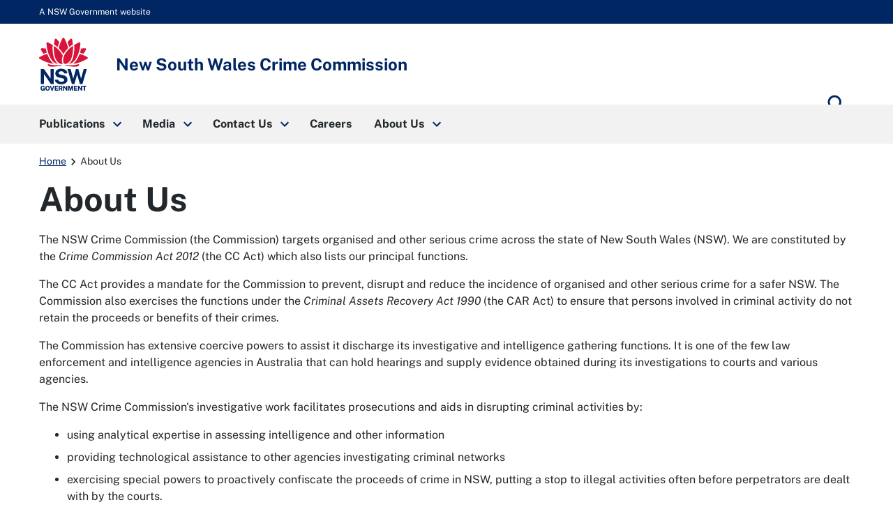

--- FILE ---
content_type: text/html; charset=utf-8
request_url: https://www.crimecommission.nsw.gov.au/about-us
body_size: 47127
content:
<!doctype html>
              <html lang="en" data-reactroot=""><head><meta http-equiv="Content-Security-Policy" content="
	default-src &#x27;self&#x27;;
	script-src  &#x27;self&#x27; https://www.googletagmanager.com/ https://cdn.skypack.dev/ &#x27;sha256-TTMof99I3TUbeWm/zmimwpNQy6kZRW+i/OC0dMvTeR8=&#x27; &#x27;sha256-jPirkNRNGruBOg0PnNCpidMhtr4dRTpYX1RUUGB3kUE=&#x27; &#x27;sha256-kLVU//5wqsoydtyhyf9p9Hzb0IZwNq4lNeC/KG9nr4Q=&#x27;;
	style-src   &#x27;self&#x27; &#x27;unsafe-inline&#x27; ;
	connect-src &#x27;self&#x27; https://*.google-analytics.com https://*.analytics.google.com https://www.googletagmanager.com https://*.sentry.io;
	font-src &#x27;self&#x27; data:;
	frame-src &#x27;self&#x27; https://www.google.com;
	img-src &#x27;self&#x27; https://*.google-analytics.com data:;
	object-src &#x27;none&#x27;;
"/><meta charSet="utf-8"/><title data-react-helmet="true">About Us | New South Wales Crime Commission</title><meta data-react-helmet="true" name="description" content=""/><meta data-react-helmet="true" property="og:title" content="About Us"/><meta data-react-helmet="true" property="og:url" content="https://www.crimecommission.nsw.gov.au/about-us"/><meta data-react-helmet="true" name="twitter:card" content="summary_large_image"/><script>window.env = {"RAZZLE_CSP_WORKER_SRC":"'none'","RAZZLE_CSP_DEFAULT_SRC":"'self'","RAZZLE_CSP_OBJECT_SRC":"'none'","RAZZLE_CSP_STYLE_SRC":"'self' 'unsafe-inline'","RAZZLE_CSP_FRAME_SRC":"'self' https:\u002F\u002Fwww.google.com","RAZZLE_SENTRY_RELEASE":"nsw-demo-1.14.12","RAZZLE_CSP_CONNECT_SRC":"'self' https:\u002F\u002F*.google-analytics.com https:\u002F\u002F*.analytics.google.com https:\u002F\u002Fwww.googletagmanager.com https:\u002F\u002F*.sentry.io","RAZZLE_CSP_IMG_SRC":"'self' https:\u002F\u002F*.google-analytics.com data:","RAZZLE_GA4_CODE":"G-VVN293D1XF","RAZZLE_CSP_FONT_SRC":"'self' data:","RAZZLE_INTERNAL_API_PATH":"https:\u002F\u002Fnswcc.api.pretagov.com.au","RAZZLE_ENABLE_GOOGLE_TRANSLATE":"0","RAZZLE_CSP_SCRIPT_SRC":"'self' https:\u002F\u002Fwww.googletagmanager.com\u002F https:\u002F\u002Fcdn.skypack.dev\u002F","RAZZLE_API_PATH":"https:\u002F\u002Fwww.crimecommission.nsw.gov.au","RAZZLE_SENTRY_DSN":"https:\u002F\u002F50c1eb22076557da3bf8af13ddb68ef7@o4508455555432448.ingest.de.sentry.io\u002F4508486555402320","apiPath":"https:\u002F\u002Fwww.crimecommission.nsw.gov.au","publicURL":"https:\u002F\u002Fwww.crimecommission.nsw.gov.au"};</script><link rel="icon" href="/favicon.ico" sizes="any"/><link rel="icon" href="/icon.svg" type="image/svg+xml"/><link rel="apple-touch-icon" sizes="180x180" href="/apple-touch-icon.png"/><link rel="manifest" href="/site.webmanifest"/><meta name="generator" content="Plone 6 - https://plone.org"/><meta name="viewport" content="width=device-width, initial-scale=1"/><meta name="apple-mobile-web-app-capable" content="yes"/><link data-chunk="client" rel="preload" as="style" href="/static/css/client.2b48b738.chunk.css"/><link data-chunk="client" rel="preload" as="script" href="/static/js/runtime~client.97a778e8.js"/><link data-chunk="client" rel="preload" as="script" href="/static/js/client.c81c0791.chunk.js"/><link data-chunk="client" rel="stylesheet" href="/static/css/client.2b48b738.chunk.css"/></head><body class="view-viewview contenttype-document section-about-us is-anonymous public-ui"><div role="navigation" aria-label="Toolbar" id="toolbar"></div><div id="main"><nav class="nsw-skip" aria-label="Skip to links"><a class="skiplink" href="#main-nav"><span>Skip to navigation</span></a><a class="skiplink" href="#view"><span>Skip to content</span></a></nav><div class="nsw-masthead"><div class="nsw-container">A NSW Government website</div></div><header class="nsw-header"><div class="nsw-header__container"><div class="nsw-header__inner"><div class="nsw-header__main"><div class="nsw-header__waratah"><a href="/"><svg class="nsw-header__waratah-gov" viewBox="0 0 259 280" fill="none" xmlns="http://www.w3.org/2000/svg"><path class="hide" fill-rule="evenodd" clip-rule="evenodd" d="M24.208 270.207h-5.045v-4.277l11.15.054v13.676H26.08v-2.491c-.266.278-.553.556-.86.833-.673.585-1.49 1.07-2.433 1.434-.96.373-2.143.564-3.513.564-2.33 0-4.385-.539-6.109-1.6-1.727-1.065-3.073-2.594-4.007-4.538-.926-1.927-1.395-4.231-1.395-6.85 0-2.657.494-4.994 1.47-6.946.971-1.96 2.363-3.498 4.132-4.571 1.768-1.065 3.849-1.604 6.183-1.604 1.515 0 2.915.245 4.156.725 1.255.485 2.36 1.157 3.273 1.985a9.61 9.61 0 0 1 2.192 2.852 8.196 8.196 0 0 1 .872 3.319l.021.435h-6.038l-.062-.339a5.22 5.22 0 0 0-.814-1.981 4.562 4.562 0 0 0-1.537-1.43c-.614-.352-1.345-.531-2.175-.531-1.005 0-1.931.261-2.741.775-.806.51-1.458 1.351-1.935 2.495-.486 1.169-.731 2.74-.731 4.679 0 1.579.162 2.897.482 3.925.311 1.011.739 1.819 1.266 2.403.523.581 1.117.991 1.773 1.219a6.036 6.036 0 0 0 2.089.369c.669 0 1.27-.112 1.79-.328.523-.224.98-.514 1.354-.866.377-.356.676-.746.884-1.152.216-.41.349-.816.399-1.21l.14-1.028Zm20.878-16.312c2.354 0 4.435.534 6.179 1.587 1.752 1.061 3.13 2.59 4.086 4.546.947 1.935 1.428 4.281 1.428 6.967 0 2.648-.473 4.969-1.412 6.9-.946 1.948-2.317 3.469-4.073 4.521-1.744 1.053-3.837 1.583-6.212 1.583-2.396 0-4.502-.534-6.254-1.583-1.753-1.044-3.135-2.557-4.099-4.505-.947-1.927-1.428-4.252-1.428-6.912 0-2.673.486-5.015 1.449-6.954.968-1.956 2.355-3.486 4.12-4.551 1.764-1.061 3.853-1.599 6.216-1.599Zm0 21.185c1.117 0 2.093-.265 2.898-.787.802-.523 1.433-1.372 1.881-2.516.453-1.185.686-2.772.686-4.712 0-1.993-.237-3.618-.698-4.832-.444-1.181-1.08-2.056-1.885-2.603-.814-.543-1.782-.82-2.878-.82-1.1 0-2.072.277-2.886.82-.81.543-1.453 1.422-1.906 2.611-.47 1.223-.706 2.843-.706 4.82 0 1.944.237 3.531.702 4.712.452 1.148 1.092 1.997 1.902 2.515.81.527 1.781.792 2.89.792Zm23.764-2.93-6.162-17.829H57.09l8.654 25.251h6.195l8.73-25.251h-5.607L68.85 272.15Zm30.312-2.827H88.863v5.206l12.043.016v5.027H83.103v-25.251h17.632l-.016 4.99H88.892v5.089h10.27v4.923Zm22.482-1.529c.685-.613 1.246-1.401 1.678-2.341.419-.933.635-2.081.635-3.419 0-1.497-.311-2.835-.93-3.983-.619-1.169-1.599-2.093-2.919-2.756-1.3-.647-2.973-.974-4.975-.974h-10.738v25.243h5.759v-9.404h4.24l3.991 9.404h6.046l-4.651-10.456c.673-.357 1.3-.8 1.864-1.314Zm-3.513-5.64c0 .999-.336 1.79-1.025 2.428-.69.63-1.649.949-2.857.949h-4.095v-6.606h4.456c1.038 0 1.873.286 2.545.875.657.576.976 1.347.976 2.354Zm15.159-7.833 10.527 15.23v-15.23h5.776v25.251h-5.086l-10.98-15.86v15.86h-5.759v-25.251h5.522Zm33.949 16.461-5.29-16.461h-7.894v25.251h5.809v-16.266l5.124 16.266h4.485l5.162-16.357v16.357h5.826v-25.251h-7.878l-5.344 16.461Zm33.727-1.459h-10.298v5.206l12.046.016v5.027h-17.806v-25.251h17.636l-.021 4.99h-11.818v5.089h10.261v4.923Zm21.494.228-10.523-15.23h-5.527v25.251h5.756v-15.86l10.979 15.86h5.087v-25.251h-5.772v15.23Zm15.586-10.004h-7.388v-5.226h20.402v5.226h-7.217v20.025h-5.797v-20.025Z" fill="#002664"></path><path fill-rule="evenodd" clip-rule="evenodd" d="M146.699 209.236c-1.482-2.395-3.717-4.571-6.64-6.465-2.919-1.894-6.897-3.34-11.81-4.297l-13.678-2.814c-4.132-.891-6.981-2.043-8.468-3.419-1.449-1.343-2.184-3.129-2.184-5.309 0-1.388.316-2.652.943-3.759.623-1.111 1.528-2.093 2.687-2.922 1.166-.828 2.616-1.483 4.306-1.943 1.711-.469 3.633-.705 5.714-.705 2.74 0 5.211.361 7.346 1.078 2.109.713 3.857 1.881 5.194 3.481 1.338 1.6 2.16 3.775 2.442 6.465l.038.373h16.971l-.008-.427c-.075-4.575-1.371-8.773-3.85-12.474-2.483-3.705-6.141-6.681-10.879-8.852-4.726-2.164-10.623-3.262-17.528-3.262-5.801 0-11.117 1.011-15.805 3.009-4.7 2.002-8.475 4.89-11.212 8.587-2.749 3.717-4.12 8.164-4.078 13.224.112 6.175 1.99 11.186 5.577 14.903 3.576 3.697 8.476 6.158 14.567 7.306l13.795 2.81c2.529.502 4.825 1.16 6.823 1.96 1.96.784 3.525 1.803 4.651 3.03 1.1 1.197 1.657 2.772 1.657 4.67 0 2.114-.694 3.9-2.06 5.301-1.4 1.434-3.301 2.515-5.643 3.224-2.388.721-5.058 1.086-7.936 1.086-2.807 0-5.394-.435-7.686-1.297-2.28-.85-4.194-2.093-5.689-3.693-1.491-1.591-2.513-3.585-3.04-5.918l-.075-.327H83.846l.045.46c.407 4.045 1.666 7.629 3.738 10.659 2.068 3.009 4.717 5.545 7.873 7.551 3.148 1.993 6.677 3.514 10.494 4.513a46.33 46.33 0 0 0 11.693 1.5c6.466 0 12.2-1.019 17.046-3.034 4.867-2.022 8.717-4.807 11.449-8.276 2.753-3.493 4.148-7.476 4.148-11.848 0-2.064-.232-4.36-.697-6.822-.478-2.482-1.466-4.948-2.936-7.327ZM25.937 191.763l36.916 53.312H77.87v-79.724H61.072v51.282L25.754 165.53l-.125-.179H9.19v79.724h16.748v-53.312Zm196.637 24.577 14.388-50.987h16.457l-23.587 79.724h-13.367l-14.554-50.469-14.659 50.469h-13.147l-23.533-79.724h16.511l14.384 50.979 14.389-50.979h12.167l14.551 50.987Z" fill="#002664"></path><path d="M122.291 145.572c-19.75-2.424-38.934 3.904-72.69-5.263-3.447-.937-4.718 2.694-2.854 5.736 9.07 14.803 54.881 3.203 75.635 1.065.906-.095.814-1.426-.091-1.538ZM208.735 140.309c-33.756 9.167-52.941 2.839-72.691 5.263-.905.112-1 1.447-.091 1.538 20.759 2.138 66.566 13.738 75.635-1.065 1.864-3.042.594-6.673-2.853-5.736ZM59.882 119.132c-6.864-10.058-12.474-21.31-16.818-33.69-13.101 3.826-26.51 9.346-40.16 16.57a5.388 5.388 0 0 0-2.902 4.67 5.38 5.38 0 0 0 2.653 4.812c26.431 15.802 52.273 24.841 76.93 26.933-7.34-4.475-14.072-11.044-19.703-19.295ZM23.059 85.513a201.529 201.529 0 0 1 17.976-6.233c-2.126-6.896-3.87-14.12-5.249-21.658-6.827-.85-13.89-1.4-21.199-1.641-.062 0-.128-.004-.19-.004a5.391 5.391 0 0 0-4.647 2.602 5.383 5.383 0 0 0-.12 5.483c4.243 7.659 8.724 14.808 13.429 21.45ZM88.005 135.572c4.099 1.807 8.293 2.818 12.358 3.029-9.953-7.12-17.773-19.192-22.278-34.58-5.805-19.81-7.745-41.666-5.83-65.247-7.832-4.936-16.32-9.557-25.46-13.85a5.428 5.428 0 0 0-5.402.43 5.396 5.396 0 0 0-2.388 4.841c2.126 34.215 10.95 62.915 26.223 85.298 6.404 9.391 14.281 16.332 22.777 20.079ZM107.488 23.577A253.323 253.323 0 0 0 92.235 6.735c-1.063-1.078-2.433-1.65-3.85-1.65-.506 0-1.017.075-1.523.224-1.923.568-3.314 2.106-3.733 4.115-1.072 5.164-3.11 15.69-4.012 26.101 7.014 4.613 13.492 9.49 19.426 14.621 2.3-8.757 5.29-17.63 8.945-26.569ZM255.42 102.007c-13.65-7.223-27.058-12.744-40.16-16.569-4.343 12.38-9.953 23.631-16.818 33.689-5.63 8.255-12.362 14.82-19.708 19.296 24.658-2.093 50.5-11.132 76.931-26.934 1.715-1.024 2.707-2.822 2.653-4.811-.045-1.99-1.133-3.734-2.898-4.671ZM235.273 85.513c4.705-6.643 9.186-13.796 13.43-21.455.963-1.74.922-3.788-.121-5.483a5.4 5.4 0 0 0-4.837-2.598c-7.309.24-14.377.796-21.199 1.641-1.375 7.539-3.123 14.762-5.249 21.658a203.803 203.803 0 0 1 17.976 6.237ZM180.247 104.025c-4.505 15.384-12.329 27.46-22.278 34.58 4.065-.211 8.263-1.227 12.358-3.034 8.496-3.746 16.373-10.688 22.777-20.075 15.273-22.383 24.097-51.082 26.223-85.297a5.394 5.394 0 0 0-2.388-4.84 5.428 5.428 0 0 0-5.402-.432c-9.14 4.29-17.628 8.91-25.46 13.85 1.915 23.582-.029 45.434-5.83 65.248ZM179.214 35.52c-.901-10.406-2.94-20.932-4.011-26.1-.416-2.01-1.811-3.547-3.733-4.115a5.39 5.39 0 0 0-1.524-.224c-1.416 0-2.787.572-3.85 1.65-5.485 5.549-10.568 11.164-15.252 16.842 3.654 8.939 6.644 17.812 8.949 26.565 5.934-5.127 12.407-10.005 19.421-14.617ZM129.144 87.229c6.64-13.092 17.246-24.829 25.21-32.243-4.372-17.779-11.104-34.55-20.397-52.097C132.998 1.078 131.195 0 129.148 0s-3.845 1.082-4.808 2.889c-9.389 17.604-16.237 35.122-20.377 52.093 8.313 7.688 19.28 20.224 25.181 32.247Z" fill="#D7153A"></path><path d="M153.541 133.686c6.885-4.833 13.77-13.254 18.139-24.97 8.458-22.681 9.334-47.945 8.122-65.823-15.331 10.215-39.665 31.55-47.975 54.36-3.911 10.734-5.734 25.355-2.72 33.511 1.259 3.411 3.401 5.997 6.345 7.227 4.46 1.865 11.312.456 18.089-4.305ZM125.713 95.261c-2.027-4.724-4.261-9.18-7.728-14.186-9.809-14.16-23.026-26.933-39.475-38.185-.17 2.652-2.57 31.297 5.851 59.304 6.408 21.302 17.354 29.98 23.354 33.333 6.038 3.369 11.561 4.165 18.039 2.557-6.565-8.935-5.747-27.27-.041-42.823Z" fill="#D7153A"></path></svg><span class="sr-only">New South Wales Crime Commission</span></a></div><div class="nsw-header__name"><div class="nsw-header__title">New South Wales Crime Commission</div></div></div><div class="pretagov-nsw-header-buttons"><div class="nsw-header__menu"><button type="button" class="js-open-nav" aria-expanded="false" aria-controls="main-nav"><svg xmlns="http://www.w3.org/2000/svg" viewBox="0 0 24 24" style="height:24px;width:auto;fill:currentColor" class="icon material-icons nsw-material-icons" aria-hidden="true"><path d="M3 18h18v-2H3v2zm0-5h18v-2H3v2zm0-7v2h18V6H3z"/></svg><span><span class="sr-only">Open</span> Menu</span></button></div><div class="nsw-header__search"><a href="/search"><svg xmlns="http://www.w3.org/2000/svg" viewBox="0 0 24 24" style="height:36px;width:auto;fill:currentColor" class="icon material-icons nsw-material-icons" aria-hidden="true"><path d="M15.5 14h-.79l-.28-.27A6.471 6.471 0 0 0 16 9.5 6.5 6.5 0 1 0 9.5 16c1.61 0 3.09-.59 4.23-1.57l.27.28v.79l5 4.99L20.49 19l-4.99-5zm-6 0C7.01 14 5 11.99 5 9.5S7.01 5 9.5 5 14 7.01 14 9.5 11.99 14 9.5 14z"/></svg><span class="sr-only">Search</span></a></div></div></div><div class="nsw-header__search-area js-search-area" id="header-search" hidden=""><form role="search" action="/search"><label for="nsw-header-input" class="sr-only">Search site for:</label><input type="text" class="nsw-header__input js-search-input" autoComplete="off" id="nsw-header-input" name="SearchableText" value=""/><button class="nsw-icon-button nsw-icon-button--flex" type="submit"><svg xmlns="http://www.w3.org/2000/svg" viewBox="0 0 24 24" style="height:36px;width:auto;fill:currentColor" class="icon material-icons nsw-material-icons" aria-hidden="true"><path d="M15.5 14h-.79l-.28-.27A6.471 6.471 0 0 0 16 9.5 6.5 6.5 0 1 0 9.5 16c1.61 0 3.09-.59 4.23-1.57l.27.28v.79l5 4.99L20.49 19l-4.99-5zm-6 0C7.01 14 5 11.99 5 9.5S7.01 5 9.5 5 14 7.01 14 9.5 11.99 14 9.5 14z"/></svg><span class="sr-only">Search</span></button></form><button class="nsw-icon-button js-close-search" aria-expanded="true" aria-controls="header-search"><svg xmlns="http://www.w3.org/2000/svg" viewBox="0 0 24 24" style="height:24px;width:auto;fill:currentColor" class="icon material-icons nsw-material-icons" aria-hidden="true"><path d="M19 6.41 17.59 5 12 10.59 6.41 5 5 6.41 10.59 12 5 17.59 6.41 19 12 13.41 17.59 19 19 17.59 13.41 12z"/></svg><span class="sr-only">Close search</span></button></div></div></header><nav class="nsw-main-nav js-mega-menu" id="main-nav" aria-label="Main menu" tabindex="-1"><div class="nsw-main-nav__header"><div class="nsw-main-nav__title">Menu</div><button class="nsw-icon-button js-close-nav" type="button" aria-expanded="true"><svg xmlns="http://www.w3.org/2000/svg" viewBox="0 0 24 24" style="height:24px;width:auto;fill:currentColor" class="icon material-icons nsw-material-icons" aria-hidden="true"><path d="M19 6.41 17.59 5 12 10.59 6.41 5 5 6.41 10.59 12 5 17.59 6.41 19 12 13.41 17.59 19 19 17.59 13.41 12z"/></svg><span class="sr-only">Close menu</span></button></div><ul class="nsw-main-nav__list"><li><a href="/publications"><span>Publications</span><svg xmlns="http://www.w3.org/2000/svg" viewBox="0 0 24 24" style="height:24px;width:auto;fill:currentColor" class="icon material-icons nsw-material-icons" aria-hidden="true"><path d="M8.59 16.59 13.17 12 8.59 7.41 10 6l6 6-6 6-1.41-1.41z"/></svg></a><div class="nsw-main-nav__sub-nav" id="sub-nav-Publications" role="region" aria-label="About DPC Submenu"><div class="nsw-main-nav__header"><button class="nsw-icon-button nsw-icon-button--flex js-close-sub-nav" type="button" aria-expanded="true" aria-controls="sub-nav-Publications"><svg xmlns="http://www.w3.org/2000/svg" viewBox="0 0 24 24" style="height:24px;width:auto;fill:currentColor" class="icon material-icons nsw-material-icons" aria-hidden="true"><path d="M15.41 16.59 10.83 12l4.58-4.59L14 6l-6 6 6 6 1.41-1.41z"/></svg><span>Back<span class="sr-only"> to previous menu</span></span></button><button class="nsw-icon-button js-close-nav" type="button" aria-expanded="true"><svg xmlns="http://www.w3.org/2000/svg" viewBox="0 0 24 24" style="height:24px;width:auto;fill:currentColor" class="icon material-icons nsw-material-icons" aria-hidden="true"><path d="M19 6.41 17.59 5 12 10.59 6.41 5 5 6.41 10.59 12 5 17.59 6.41 19 12 13.41 17.59 19 19 17.59 13.41 12z"/></svg><span class="sr-only">Close Menu</span></button></div><div class="nsw-main-nav__title"><a href="/publications"><span>Publications</span><svg xmlns="http://www.w3.org/2000/svg" viewBox="0 0 24 24" style="height:24px;width:auto;fill:currentColor" class="icon material-icons nsw-material-icons" aria-hidden="true"><path d="m15 5-1.41 1.41L18.17 11H2v2h16.17l-4.59 4.59L15 19l7-7-7-7z"/></svg></a></div><div class="nsw-main-nav__description"></div><ul class="nsw-main-nav__sub-list"><li><a href="/publications/current-assets-forfeiture-notices"><span>Current Asset Forfeiture Notices</span></a></li><li><a href="/publications/policy-and-other-agency-documents"><span>Policy and Other Agency Documents</span></a></li><li><a href="/publications/annual-report"><span>Annual Reporting</span></a></li><li><a href="/publications/gipa-information"><span>GIPA Information</span></a></li><li><a href="/publications/strategic-plan-2024-2029"><span>Strategic Plan 2024-2029</span></a></li><li><a href="/publications/organised-crime-reports-and-resources"><span>Organised Crime Reports and Resources</span></a></li><li><a href="/publications/code-of-conduct"><span>Code of Conduct</span></a></li></ul></div></li><li><a href="/media"><span>Media</span><svg xmlns="http://www.w3.org/2000/svg" viewBox="0 0 24 24" style="height:24px;width:auto;fill:currentColor" class="icon material-icons nsw-material-icons" aria-hidden="true"><path d="M8.59 16.59 13.17 12 8.59 7.41 10 6l6 6-6 6-1.41-1.41z"/></svg></a><div class="nsw-main-nav__sub-nav" id="sub-nav-Media" role="region" aria-label="About DPC Submenu"><div class="nsw-main-nav__header"><button class="nsw-icon-button nsw-icon-button--flex js-close-sub-nav" type="button" aria-expanded="true" aria-controls="sub-nav-Media"><svg xmlns="http://www.w3.org/2000/svg" viewBox="0 0 24 24" style="height:24px;width:auto;fill:currentColor" class="icon material-icons nsw-material-icons" aria-hidden="true"><path d="M15.41 16.59 10.83 12l4.58-4.59L14 6l-6 6 6 6 1.41-1.41z"/></svg><span>Back<span class="sr-only"> to previous menu</span></span></button><button class="nsw-icon-button js-close-nav" type="button" aria-expanded="true"><svg xmlns="http://www.w3.org/2000/svg" viewBox="0 0 24 24" style="height:24px;width:auto;fill:currentColor" class="icon material-icons nsw-material-icons" aria-hidden="true"><path d="M19 6.41 17.59 5 12 10.59 6.41 5 5 6.41 10.59 12 5 17.59 6.41 19 12 13.41 17.59 19 19 17.59 13.41 12z"/></svg><span class="sr-only">Close Menu</span></button></div><div class="nsw-main-nav__title"><a href="/media"><span>Media</span><svg xmlns="http://www.w3.org/2000/svg" viewBox="0 0 24 24" style="height:24px;width:auto;fill:currentColor" class="icon material-icons nsw-material-icons" aria-hidden="true"><path d="m15 5-1.41 1.41L18.17 11H2v2h16.17l-4.59 4.59L15 19l7-7-7-7z"/></svg></a></div><div class="nsw-main-nav__description"></div><ul class="nsw-main-nav__sub-list"><li><a href="/media/2024-media-statements"><span>2025 Media Statements</span></a></li><li><a href="/media/2021-media-statements"><span>2024 Media Statements</span></a></li><li><a href="/media/2023-media-statements"><span>2023 Media Statements</span></a></li><li><a href="/media/2022-media-statements"><span>2022 Media Statements</span></a></li><li><a href="/media/older-media-statements"><span>2021 &amp; Older Media Statements</span></a></li><li><a href="/media/speeches-and-statements"><span>Media Statements</span></a></li></ul></div></li><li><a href="/contact-us"><span>Contact Us</span><svg xmlns="http://www.w3.org/2000/svg" viewBox="0 0 24 24" style="height:24px;width:auto;fill:currentColor" class="icon material-icons nsw-material-icons" aria-hidden="true"><path d="M8.59 16.59 13.17 12 8.59 7.41 10 6l6 6-6 6-1.41-1.41z"/></svg></a><div class="nsw-main-nav__sub-nav" id="sub-nav-ContactUs" role="region" aria-label="About DPC Submenu"><div class="nsw-main-nav__header"><button class="nsw-icon-button nsw-icon-button--flex js-close-sub-nav" type="button" aria-expanded="true" aria-controls="sub-nav-ContactUs"><svg xmlns="http://www.w3.org/2000/svg" viewBox="0 0 24 24" style="height:24px;width:auto;fill:currentColor" class="icon material-icons nsw-material-icons" aria-hidden="true"><path d="M15.41 16.59 10.83 12l4.58-4.59L14 6l-6 6 6 6 1.41-1.41z"/></svg><span>Back<span class="sr-only"> to previous menu</span></span></button><button class="nsw-icon-button js-close-nav" type="button" aria-expanded="true"><svg xmlns="http://www.w3.org/2000/svg" viewBox="0 0 24 24" style="height:24px;width:auto;fill:currentColor" class="icon material-icons nsw-material-icons" aria-hidden="true"><path d="M19 6.41 17.59 5 12 10.59 6.41 5 5 6.41 10.59 12 5 17.59 6.41 19 12 13.41 17.59 19 19 17.59 13.41 12z"/></svg><span class="sr-only">Close Menu</span></button></div><div class="nsw-main-nav__title"><a href="/contact-us"><span>Contact Us</span><svg xmlns="http://www.w3.org/2000/svg" viewBox="0 0 24 24" style="height:24px;width:auto;fill:currentColor" class="icon material-icons nsw-material-icons" aria-hidden="true"><path d="m15 5-1.41 1.41L18.17 11H2v2h16.17l-4.59 4.59L15 19l7-7-7-7z"/></svg></a></div><div class="nsw-main-nav__description"></div><ul class="nsw-main-nav__sub-list"><li><a href="/contact-us/general-enquiries"><span>General Enquiries</span></a></li><li><a href="/contact-us/right-to-information-under-the-gipa-act"><span>Right to Information Under the GIPA Act</span></a></li><li><a href="/contact-us/subpoenas-to-the-commission"><span>Subpoenas to the Commission</span></a></li><li><a href="/contact-us/complaints"><span>Complaints</span></a></li></ul></div></li><li><a href="/careers"><span>Careers</span></a></li><li><a href="/about-us"><span>About Us</span><svg xmlns="http://www.w3.org/2000/svg" viewBox="0 0 24 24" style="height:24px;width:auto;fill:currentColor" class="icon material-icons nsw-material-icons" aria-hidden="true"><path d="M8.59 16.59 13.17 12 8.59 7.41 10 6l6 6-6 6-1.41-1.41z"/></svg></a><div class="nsw-main-nav__sub-nav" id="sub-nav-AboutUs" role="region" aria-label="About DPC Submenu"><div class="nsw-main-nav__header"><button class="nsw-icon-button nsw-icon-button--flex js-close-sub-nav" type="button" aria-expanded="true" aria-controls="sub-nav-AboutUs"><svg xmlns="http://www.w3.org/2000/svg" viewBox="0 0 24 24" style="height:24px;width:auto;fill:currentColor" class="icon material-icons nsw-material-icons" aria-hidden="true"><path d="M15.41 16.59 10.83 12l4.58-4.59L14 6l-6 6 6 6 1.41-1.41z"/></svg><span>Back<span class="sr-only"> to previous menu</span></span></button><button class="nsw-icon-button js-close-nav" type="button" aria-expanded="true"><svg xmlns="http://www.w3.org/2000/svg" viewBox="0 0 24 24" style="height:24px;width:auto;fill:currentColor" class="icon material-icons nsw-material-icons" aria-hidden="true"><path d="M19 6.41 17.59 5 12 10.59 6.41 5 5 6.41 10.59 12 5 17.59 6.41 19 12 13.41 17.59 19 19 17.59 13.41 12z"/></svg><span class="sr-only">Close Menu</span></button></div><div class="nsw-main-nav__title"><a href="/about-us"><span>About Us</span><svg xmlns="http://www.w3.org/2000/svg" viewBox="0 0 24 24" style="height:24px;width:auto;fill:currentColor" class="icon material-icons nsw-material-icons" aria-hidden="true"><path d="m15 5-1.41 1.41L18.17 11H2v2h16.17l-4.59 4.59L15 19l7-7-7-7z"/></svg></a></div><div class="nsw-main-nav__description"></div><ul class="nsw-main-nav__sub-list"><li><a href="/about-us/legislation"><span>Legislation</span></a></li><li><a href="/about-us/what-we-do"><span>What We Do</span></a></li><li><a href="/about-us/michael-barnes"><span>Commissioner Michael Barnes</span></a></li><li><a href="/about-us/organisational-structure"><span>Organisational Structure</span></a></li><li><a href="/about-us/our-values"><span>Values</span></a></li><li><a href="/about-us/policy-and-procedures"><span>Policy and Procedures</span></a></li></ul></div></li></ul></nav><div class="nsw-container"><nav aria-label="My Breadcrumbs" class="nsw-breadcrumbs"><ol><li><a title="Home" href="/">Home</a></li><li class="current" aria-current="page">About Us</li></ol></nav></div><div class="ui basic segment content-area"><main dir="ltr"><div id="view" tabindex="-1"><div id="page-document"><div class=""><div class="nsw-container nsw-p-bottom-md"><h1>About Us</h1><p>The NSW Crime Commission (the Commission) targets organised and other serious crime across the state of New South Wales (NSW). We are constituted by the <em>Crime Commission Act 2012</em> (the CC Act) which also lists our principal functions.</p><p>The CC Act provides a mandate for the Commission to prevent, disrupt and reduce the incidence of organised and other serious crime for a safer NSW. The Commission also exercises the functions under the <em>Criminal Assets Recovery Act 1990 </em>(the CAR Act) to ensure that persons involved in criminal activity do not retain the proceeds or benefits of their crimes. </p><p>The Commission has extensive coercive powers to assist it discharge its investigative and intelligence gathering functions. It is one of the few law enforcement and intelligence agencies in Australia that can hold hearings and supply evidence obtained during its investigations to courts and various agencies. </p><p>The NSW Crime Commission&#x27;s investigative work facilitates prosecutions and aids in disrupting criminal activities by: </p><ul><li>using analytical expertise in assessing intelligence and other information </li><li>providing technological assistance to other agencies investigating criminal networks </li><li>exercising special powers to proactively confiscate the proceeds of crime in NSW, putting a stop to illegal activities often before perpetrators are dealt with by the courts.</li></ul><p>To fulfil its functions and objectives, the Commission is served by three Divisions:</p><ul><li>Operations</li><li>Legal and Confiscations</li><li>Corporate and Enterprise Services. </li></ul><p>The Commission is headed by Crime Commissioner, Michael Barnes.</p><div class="block __grid"><div class="nsw-grid"><div class="nsw-col nsw-col-sm-4"><div class="nsw-card nsw-card--headline nsw-card--highlight"><div class="nsw-card__content"><div class="nsw-card__title"><a href="/about-us/legislation">Legislation</a></div><svg xmlns="http://www.w3.org/2000/svg" viewBox="0 0 24 24" style="height:1.875rem;width:auto;fill:currentColor" class="icon default material-icons nsw-material-icons" aria-hidden="true"><path d="m15 5-1.41 1.41L18.17 11H2v2h16.17l-4.59 4.59L15 19l7-7-7-7z"/></svg></div></div></div><div class="nsw-col nsw-col-sm-4"><div class="nsw-card nsw-card--headline nsw-card--highlight"><div class="nsw-card__content"><div class="nsw-card__title"><a href="/about-us/what-we-do">What We Do</a></div><svg xmlns="http://www.w3.org/2000/svg" viewBox="0 0 24 24" style="height:1.875rem;width:auto;fill:currentColor" class="icon default material-icons nsw-material-icons" aria-hidden="true"><path d="m15 5-1.41 1.41L18.17 11H2v2h16.17l-4.59 4.59L15 19l7-7-7-7z"/></svg></div></div></div><div class="nsw-col nsw-col-sm-4"><div class="nsw-card nsw-card--headline nsw-card--highlight"><div class="nsw-card__content"><div class="nsw-card__title"><a href="/about-us/michael-barnes">Commissioner Michael Barnes</a></div><svg xmlns="http://www.w3.org/2000/svg" viewBox="0 0 24 24" style="height:1.875rem;width:auto;fill:currentColor" class="icon default material-icons nsw-material-icons" aria-hidden="true"><path d="m15 5-1.41 1.41L18.17 11H2v2h16.17l-4.59 4.59L15 19l7-7-7-7z"/></svg></div></div></div></div></div><div class="block __grid"><div class="nsw-grid"><div class="nsw-col nsw-col-sm-4"><div class="nsw-card nsw-card--headline nsw-card--highlight"><div class="nsw-card__content"><div class="nsw-card__title"><a href="/about-us/organisational-structure">Organisational Structure</a></div><svg xmlns="http://www.w3.org/2000/svg" viewBox="0 0 24 24" style="height:1.875rem;width:auto;fill:currentColor" class="icon default material-icons nsw-material-icons" aria-hidden="true"><path d="m15 5-1.41 1.41L18.17 11H2v2h16.17l-4.59 4.59L15 19l7-7-7-7z"/></svg></div></div></div><div class="nsw-col nsw-col-sm-4"><div class="nsw-card nsw-card--headline nsw-card--highlight"><div class="nsw-card__content"><div class="nsw-card__title"><a href="/about-us/our-values">Values</a></div><svg xmlns="http://www.w3.org/2000/svg" viewBox="0 0 24 24" style="height:1.875rem;width:auto;fill:currentColor" class="icon default material-icons nsw-material-icons" aria-hidden="true"><path d="m15 5-1.41 1.41L18.17 11H2v2h16.17l-4.59 4.59L15 19l7-7-7-7z"/></svg></div></div></div><div class="nsw-col nsw-col-sm-4"><div class="nsw-card nsw-card--headline nsw-card--highlight"><div class="nsw-card__content"><div class="nsw-card__title"><a href="/publications/policy-and-other-agency-documents">Policies and Procedures</a></div><svg xmlns="http://www.w3.org/2000/svg" viewBox="0 0 24 24" style="height:1.875rem;width:auto;fill:currentColor" class="icon default material-icons nsw-material-icons" aria-hidden="true"><path d="m15 5-1.41 1.41L18.17 11H2v2h16.17l-4.59 4.59L15 19l7-7-7-7z"/></svg></div></div></div></div></div><p></p></div></div></div></div></main></div><footer id="site-footer" class="nsw-footer"><div class="nsw-footer__lower"><div class="nsw-container"><p>We pay respect to the Traditional Custodians and First Peoples of NSW, and acknowledge their continued connection to their country and culture.</p><hr/><div class="nsw-footer__links"><ul><li><a href="/copyright-disclaimer">Copyright and disclaimer</a></li><li><a href="/sitemap">Sitemap</a></li><li><a href="/accessibility">Accessibility</a></li></ul></div><div class="nsw-footer__info"><div class="nsw-footer__copyright">Copyright © 2026</div><div class="nsw-footer__built">Built with<a href="https://digitalnsw.pretagov.com.au" rel="external">NSW DDS Plone 3.16</a></div></div></div></div></footer><div class="Toastify"></div><div><div><div id="google_translate_element"></div></div></div></div><div id="sidebar"></div><script charSet="UTF-8">window.__data={"router":{"location":{"pathname":"\u002Fabout-us","search":"","hash":"","state":undefined,"key":"o9hfns","query":{}},"action":"POP"},"intl":{"defaultLocale":"en-au","locale":"en","messages":{"\u003Cp\u003EAdd some HTML here\u003C\u002Fp\u003E":"\u003Cp\u003EAdd some HTML here\u003C\u002Fp\u003E","Account Registration Completed":"Account Registration Completed","Account activation completed":"Account activation completed","Action":"Action","Action changed":"Action changed","Action: ":"Action:","Actions":"Actions","Activate and deactivate":"Activate and deactivate add-ons in the lists below.","Active":"Active","Active content rules in this Page":"Active content rules in this Page","Add":"Add","Add (object list)":"Add","Add Addons":"To make new add-ons show up here, add them to your configuration, build, and restart the server process. For detailed instructions see","Add Content":"Add Content…","Add Content Rule":"Add Content Rule","Add Rule":"Add Rule","Add Translation…":"Add Translation…","Add User":"Add User","Add a description…":"Add a description…","Add a new alternative url":"Add a new alternative url","Add action":"Action added","Add block":"Add block","Add block…":"Add block…","Add condition":"Condition added","Add content rule":"Add content rule","Add criteria":"Add criteria","Add date":"Add date","Add field":"Add field","Add fieldset":"Add fieldset","Add group":"Add group","Add new content type":"Add new content type","Add new group":"Add new group","Add new user":"Add new user","Add to Groups":"Add to Groups","Add users to group":"Add users to group","Add vocabulary term":"Add term","Add {type}":"Add {type}","Add-Ons":"Add-Ons","Add-on Configuration":"Add-on Configuration","Add-ons":"Add-ons","Add-ons Settings":"Add-ons Settings","Added":"Added","Additional date":"Additional date","Addon could not be installed":"Addon could not be installed","Addon could not be uninstalled":"Addon could not be uninstalled","Addon could not be upgraded":"Addon could not be upgraded","Addon installed succesfuly":"Addon installed succesfuly","Addon uninstalled succesfuly":"Addon uninstalled succesfuly","Addon upgraded succesfuly":"Addon upgraded succesfuly","Album view":"Album view","Alias":"Alias","Alias has been added":"Alias has been added","Alignment":"Alignment","All":"All","All content":"All content","All existing alternative urls for this site":"All existing alternative urls for this site","Alphabetically":"Alphabetically","Alt text":"Alt text","Alt text hint":"Leave empty if the image is purely decorative.","Alt text hint link text":"Describe the purpose of the image.","Alternative url path (Required)":"Alternative url path (Required)","Alternative url path must start with a slash.":"Alternative url path must start with a slash.","Alternative url path → target url path (date and time of creation, manually created yes\u002Fno)":"Alternative url path → target url path (date and time of creation, manually created yes\u002Fno)","Applied to subfolders":"Applied to subfolders","Applies to subfolders?":"Applies to subfolders?","Apply to subfolders":"Apply to subfolders","Apply working copy":"Apply working copy","Are you sure you want to delete this field?":"Are you sure you want to delete this field?","Are you sure you want to delete this fieldset including all fields?":"Are you sure you want to delete this fieldset including all fields?","Ascending":"Ascending","Assignments":"Assignments","Available":"Available","Available content rules:":"Available content rules:","Back":"Back","Base":"Base","Base search query":"Base search query","Block":"Block","Both email address and password are case sensitive, check that caps lock is not enabled.":"Both email address and password are case sensitive, check that caps lock is not enabled.","Breadcrumbs":"My Breadcrumbs","Browse":"Browse","Browse the site, drop an image, or type an URL":"Browse the site, drop an image, or type an URL","By default, permissions from the container of this item are inherited. If you disable this, only the explicitly defined sharing permissions will be valid. In the overview, the symbol {inherited} indicates an inherited value. Similarly, the symbol {global} indicates a global role, which is managed by the site administrator.":"By default, permissions from the container of this item are inherited. If you disable this, only the explicitly defined sharing permissions will be valid. In the overview, the symbol {inherited} indicates an inherited value. Similarly, the symbol {global} indicates a global role, which is managed by the site administrator.","By deleting this item, you will break links that exist in the items listed below. If this is indeed what you want to do, we recommend that remove these references first.":"By deleting this item, you will break links that exist in the items listed below. If this is indeed what you want to do, we recommend that remove these references first.","Cache Name":"Cache Name","Can not edit Layout for \u003Cstrong\u003E{type}\u003C\u002Fstrong\u003E content-type as it doesn't have support for \u003Cstrong\u003EVolto Blocks\u003C\u002Fstrong\u003E enabled":"Can not edit Layout for \u003Cstrong\u003E{type}\u003C\u002Fstrong\u003E content-type as it doesn't have support for \u003Cstrong\u003EVolto Blocks\u003C\u002Fstrong\u003E enabled","Can not edit Layout for \u003Cstrong\u003E{type}\u003C\u002Fstrong\u003E content-type as the \u003Cstrong\u003EBlocks behavior\u003C\u002Fstrong\u003E is enabled and \u003Cstrong\u003Eread-only\u003C\u002Fstrong\u003E":"Can not edit Layout for \u003Cstrong\u003E{type}\u003C\u002Fstrong\u003E content-type as the \u003Cstrong\u003EBlocks behavior\u003C\u002Fstrong\u003E is enabled and \u003Cstrong\u003Eread-only\u003C\u002Fstrong\u003E","Cancel":"Cancel","Cell":"Cell","Center":"","Change Note":"Change Note","Change Password":"Change Password","Change State":"Change State","Change workflow state recursively":"Change workflow state recursively","Changes applied.":"Changes applied","Changes saved":"Changes saved","Changes saved.":"Changes saved.","Checkbox":"Checkbox","Choices":"Choices","Choose Image":"Choose Image","Choose Target":"Choose Target","Choose a file":"Choose a file","Clear":"Clear","Clear filters":"Clear filters","Click to download full sized image":"Click to download full sized image","Close":"Close","Close menu":"Close menu","Code":"Code","Collapse item":"Collapse item","Collection":"Collection","Color":"Color","Comment":"Comment","Commenter":"Commenter","Comments":"Comments","Compare":"Compare","Condition changed":"Condition changed","Condition: ":"Condition:","Configuration Versions":"Configuration Versions","Configure Content Rule":"Configure Content Rule","Configure Content Rule: {title}":"Configure Content Rule: {title}","Configure content rule":"Configure content rule","Confirm password":"Confirm password","Connection refused":"Connection refused","Contact form":"Contact form","Contained items":"Contained items","Content":"Content","Content Rule":"Content Rule","Content Rules":"Content Rules","Content rules for {title}":"Content rules for {title}","Content rules from parent folders":"Content rules from parent folders","Content type created":"Content type created","Content type deleted":"Content type deleted","Contents":"Contents","Controls":"Controls","Copy":"Copy","Copy blocks":"undefined","Copyright":"Copyright","Copyright statement or other rights information on this item.":"Copyright statement or other rights information on this item.","Create working copy":"Create working copy","Created by {creator} on {date}":"Created by {creator} on {date}","Created on":"Created on","Creator":"Creator","Creators":"Creators","Criteria":"Criteria","Current active configuration":"Current active configuration","Current filters applied":"Current filters applied","Current password":"Current password","Cut":"Cut","Cut blocks":"undefined","Daily":"Daily","Database":"Database","Database Information":"Database Information","Database Location":"Database Location","Database Size":"Database Size","Database main":"Database main","Date":"Date","Date (newest first)":"Date (newest first)","Default":"Default","Default view":"Default view","Delete":"Delete","Delete Group":"Delete Group","Delete Type":"Delete Type","Delete User":"Delete User","Delete action":"Action deleted","Delete blocks":"undefined","Delete col":"","Delete condition":"Condition deleted","Delete row":"","Deleted":"Deleted","Depth":"Depth","Descending":"Descending","Description":"Description","Diff":"Diff","Difference between revision {one} and {two} of {title}":"Difference between revision {one} and {two} of {title}","Disable":"Disable","Disable apply to subfolders":"Disable apply to subfolders","Disabled":"Disabled","Disabled apply to subfolders":"Disabled apply to subfolders","Distributed under the {license}.":"Distributed under the {license}.","Divide each row into separate cells":"","Do you really want to delete the following items?":"Do you really want to delete the following items?","Do you really want to delete the group {groupname}?":"Do you really want to delete the group {groupname}?","Do you really want to delete the type {typename}?":"Do you really want to delete type {typename}?","Do you really want to delete the user {username}?":"Do you really want to delete the user {username}?","Do you really want to delete this item?":"Do you really want to delete this item?","Document":"Document","Document view":"Document view","Download Event":"Download Event","Drag and drop files from your computer onto this area or click the “Browse” button.":"Drag and drop files from your computer onto this area or click the “Browse” button.","Drop file here to replace the existing file":"Drop file here to replace the existing file","Drop file here to upload a new file":"Drop file here to upload a new file","Drop files here ...":"Drop files here ...","Dry run selected, transaction aborted.":"Dry run selected, transaction aborted.","E-mail":"E-mail","E-mail addresses do not match.":"E-mail addresses do not match.","Edit":"Edit","Edit Rule":"Edit Rule","Edit comment":"Edit comment","Edit field":"Edit field","Edit fieldset":"Edit fieldset","Edit recurrence":"Edit recurrence","Edit values":"Edit values","Edit {title}":"Edit {title}","Email":"Email","Email sent":"Email sent","Embed code error, please follow the instructions and try again.":"Embed code error, please follow the instructions and try again.","Empty object list":"Empty object list","Enable":"Enable","Enable editable Blocks":"Enable editable Blocks","Enabled":"Enabled","Enabled here?":"Enabled here?","Enabled?":"Enabled?","End Date":"End Date","Enter URL or select an item":"Enter URL or select an item","Enter a username above to search or click 'Show All'":"Enter a username above to search or click 'Show All'","Enter an email address. This will be your login name. We respect your privacy, and will not give the address away to any third parties or expose it anywhere.":"Enter an email address. This will be your login name. We respect your privacy, and will not give the address away to any third parties or expose it anywhere.","Enter full name, e.g. John Smith.":"Enter full name, e.g. John Smith.","Enter map Embed Code":"Enter map Embed Code","Enter the absolute path of the target. The path must start with '\u002F'. Target must exist or be an existing alternative url path to the target.":"Enter the absolute path of the target. The path must start with '\u002F'. Target must exist or be an existing alternative url path to the target.","Enter the absolute path where the alternative url should exist. The path must start with '\u002F'. Only urls that result in a 404 not found page will result in a redirect occurring.":"Enter the absolute path where the alternative url should exist. The path must start with '\u002F'. Only urls that result in a 404 not found page will result in a redirect occurring.","Enter your current password.":"Enter your current password.","Enter your email for verification.":"Enter your email for verification.","Enter your new password. Minimum 5 characters.":"Enter your new password. Minimum 5 characters.","Enter your username for verification.":"Enter your username for verification.","Error":"Error","ErrorHeader":"Error","Event":"Event","Event listing":"Event listing","Event view":"Event view","Exclude from navigation":"Exclude from navigation","Exclude this occurence":"Exclude this occurence","Excluded from navigation":"Excluded from navigation","Existing alternative urls for this item":"Existing alternative urls for this item","Expand sidebar":"Expand sidebar","Expiration Date":"Expiration Date","Expiration date":"Expiration date","Expired":"Expired","External URL":"External URL","Facet":"Facet","Facet widget":"Facet widget","Facets":"Facets","Facets on left side":"Facets on left side","Facets on right side":"Facets on right side","Facets on top":"Facets on top","Failed To Undo Transactions":"Failed to undo transactions","Field":"Field","File":"File","File size":"File size","File view":"File view","Filename":"Filename","Filter Rules:":"Filter Rules:","Filter by prefix":"Filter by prefix","Filter users by groups":"Filter users by groups","Filter…":"Filter…","First":"First","Fixed width table cells":"","Fold":"Fold","Folder":"Folder","Folder listing":"Folder listing","Forbidden":"Forbidden","Fourth":"Fourth","From":"From","Full":"Full","Full Name":"Full Name","Fullname":"Fullname","GNU GPL license":"GNU GPL license","General":"General","Global role":"Global role","Google Maps Embedded Block":"Google Maps Embedded Block","Group":"Group","Group created":"Group created","Group roles updated":"Group roles updated","Groupname":"Groupname","Groups":"Groups","Groups are logical collections of users, such as departments and business units. Groups are not directly related to permissions on a global level, you normally use Roles for that - and let certain Groups have a particular role. The symbol{plone_svg}indicates a role inherited from membership in another group.":"Groups are logical collections of users, such as departments and business units. Groups are not directly related to permissions on a global level, you normally use Roles for that - and let certain Groups have a particular role. The symbol{plone_svg}indicates a role inherited from membership in another group.","Header cell":"Header cell","Headline":"Headline","Headline level":"Headline level","Hidden facets will still filter the results if proper parameters are passed in URLs":"Hidden facets will still filter the results if proper parameters are passed in URLs","Hide Replies":"Hide Replies","Hide facet?":"Hide facet?","History":"History","History Version Number":"#","History of {title}":"History of {title}","Home":"Home","ID":"ID","If all of the following conditions are met:":"If all of the following conditions are met:","If selected, this item will not appear in the navigation tree":"If selected, this item will not appear in the navigation tree","If this date is in the future, the content will not show up in listings and searches until this date.":"If this date is in the future, the content will not show up in listings and searches until this date.","If you are certain this user has abandoned the object, you may unlock the object. You will then be able to edit it.":"If you are certain this user has abandoned the object, you may unlock the object. You will then be able to edit it.","If you are certain you have the correct web address but are encountering an error, please contact the {site_admin}.":"If you are certain you have the correct web address but are encountering an error, please contact the {site_admin}.","Image":"Image","Image gallery":"Image gallery","Image override":"Image override","Image size":"Image size","Image view":"Image view","Include this occurence":"Include this occurrence","Info":"Info","InfoUserGroupSettings":"You have selected the option 'many users' or 'many groups'. Thus this control panel asks for input to show users and groups. If you want to see users and groups instantaneous, head over to user group settings. See the button on the left.","Inherit permissions from higher levels":"Inherit permissions from higher levels","Inherited value":"Inherited value","Insert col after":"","Insert col before":"","Insert row after":"","Insert row before":"","Install":"Install","Installed":"Installed","Installed version":"Installed version","Installing a third party add-on":"Installing a third party add-on","Interval Daily":"days","Interval Monthly":"Month(s)","Interval Weekly":"week(s)","Interval Yearly":"year(s)","Invalid Block":"Invalid block - Will be removed on saving","Item batch size":"Item batch size","Item succesfully moved.":"Item successfully moved.","Item(s) copied.":"Item(s) copied.","Item(s) cut.":"Item(s) cut.","Item(s) has been updated.":"Item(s) has been updated.","Item(s) pasted.":"Item(s) pasted.","Item(s) state has been updated.":"Item(s) state has been updated.","Items":"Items","Items must be unique.":"Items must be unique.","Items to be deleted:":"Items to be deleted:","Label":"Label","Language":"Language","Language independent field.":"Language independent field.","Large":"Large","Last":"Last","Last comment date":"Last comment date","Last modified":"Last modified","Latest available configuration":"Latest available configuration","Latest version":"Latest version","Layout":"Layout","Lead Image":"Lead Image","Left":"","Link":"Link","Link more":"Link more","Link redirect view":"Link redirect view","Link title":"Link Title","Link to":"Link to","Link translation for":"Link translation for","Listing":"Listing","Listing view":"Listing view","Load more":"Load more...","Loading":"Loading.","Log In":"Login","Log in":"Log in","Logged out":"Logged out","Login":"Login","Login Failed":"Login Failed","Login Name":"Login Name","Logout":"Logout","Made by {creator} on {date}. This is not a working copy anymore, but the main content.":"Made by {creator} on {date}. This is not a working copy anymore, but the main content.","Make the table compact":"","Manage Translations":"Manage Translations","Manage content…":"Manage content…","Manage translations for {title}":"Manage translations for {title}","Manual":"Manual","Manually or automatically added?":"Manually or automatically added?","Maps":"Maps","Maps URL":"Maps URL","Maximum length is {len}.":"Maximum length is {len}.","Maximum value is {len}.":"Maximum value is {len}.","Medium":"","Membership updated":"Membership updated","Message":"Message","Minimum length is {len}.":"Minimum length is {len}.","Minimum value is {len}.":"Minimum value is {len}.","Moderate Comments":"Moderate Comments","Moderate comments":"Moderate comments","Monday and Friday":"Monday and Friday","Month day":"Day","Monthly":"Monthly","More":"More","More information about the upgrade procedure can be found in the documentation section of plone.org in the Upgrade Guide.":"More information about the upgrade procedure can be found in the documentation section of plone.org in the Upgrade Guide.","Mosaic layout":"Mosaic layout","Move down":"Move down","Move to bottom of folder":"Move to bottom of folder","Move to top of folder":"Move to top of folder","Move up":"Move up","Multiple choices?":"Multiple choices?","My email is":"My email is","My username is":"My user name is","Name":"Name","Narrow":"Narrow","Navigate back":"Navigate back","Navigation":"Navigation","New password":"New password","News Item":"News Item","News item view":"News item view","No":"No","No Transactions Found":"No transactions found","No Transactions Selected":"No transactions selected","No Transactions Selected To Do Undo":"No transactions selected to do undo","No Video selected":"No Video selected","No addons found":"No addons found","No connection to the server":"There is no connection to the server, due to a timeout o no network connection.","No image selected":"No image selected","No image set in Lead Image content field":"No image set in Lead Image content field","No image set in image content field":"No image set in image content field","No images found.":"No images found.","No items found in this container.":"No items found in this container.","No items selected":"No items selected","No map selected":"No map selected","No occurences set":"No occurences set","No options":"No options","No results found":"No results found","No results found.":"No results found.","No selection":"No selection","No uninstall profile":"This addon does not provide an uninstall profile.","No user found":"No user found","No value":"No value","No workflow":"No workflow","None":"None","Note":"Note","Note that roles set here apply directly to a user. The symbol{plone_svg}indicates a role inherited from membership in a group.":"Note that roles set here apply directly to a user. The symbol{plone_svg}indicates a role inherited from membership in a group.","Number of active objects":"Number of active objects","Object Size":"Object Size","Occurences":"occurrence(s)","Ok":"Ok","Only lowercase letters (a-z) without accents, numbers (0-9), and the characters \"-\", \"_\", and \".\" are allowed.":"Only lowercase letters (a-z) without accents, numbers (0-9), and the characters \"-\", \"_\", and \".\" are allowed.","Open in a new tab":"Open in a new tab","Open menu":"Open menu","Open object browser":"Open object browser","Origin":"Origin","Page":"Page","Parent fieldset":"Parent fieldset","Password":"Password","Password reset":"Password reset","Passwords do not match.":"Passwords do not match.","Paste":"Paste","Paste blocks":"undefined","Perform the following actions:":"Perform the following actions:","Permissions have been updated successfully":"Permissions have been updated successfully","Permissions updated":"Permissions updated","Personal Information":"Personal Information","Personal Preferences":"Personal Preferences","Personal tools":"Personal tools","Persons responsible for creating the content of this item. Please enter a list of user names, one per line. The principal creator should come first.":"Persons responsible for creating the content of this item. Please enter a list of user names, one per line. The principal creator should come first.","Please choose an existing content as source for this element":"Please choose an existing content as source for this element","Please continue with the upgrade.":"Please continue with the upgrade.","Please ensure you have a backup of your site before performing the upgrade.":"Please ensure you have a backup of your site before performing the upgrade.","Please enter a valid URL by deleting the block and adding a new video block.":"Please enter a valid URL by deleting the block and adding a new video block.","Please enter the Embed Code provided by Google Maps -\u003E Share -\u003E Embed map. It should contain the \u003Ciframe\u003E code on it.":"Please enter the Embed Code provided by Google Maps -\u003E Share -\u003E Embed map. It should contain the \u003Ciframe\u003E code on it.","Please fill out the form below to set your password.":"Please fill out the form below to set your password.","Please search for users or use the filters on the side.":"Please search for users or use the filters on the side.","Please upgrade to plone.restapi \u003E= 8.24.0.":"Please upgrade to plone.restapi \u003E= 8.24.0.","Plone Foundation":"Plone Foundation","Plone Site":"Plone Site","Plone{reg} Open Source CMS\u002FWCM":"Plone{reg} Open Source CMS\u002FWCM","Position changed":"Position changed","Possible values":"Possible values (Enter allowed choices one per line).","Potential link breakage":"Potential link breakage","Powered by Plone & Python":"Powered by Plone & Python","Preferences":"Preferences","Prettify your code":"Prettify your code","Preview":"Preview","Preview Image URL":"Preview Image URL","Profile":"Profile","Properties":"Properties","Publication date":"Publication date","Publishing Date":"Publishing Date","Query":"Query","Re-enter the password. Make sure the passwords are identical.":"Re-enter the password. Make sure the passwords are identical.","Read More…":"Read More…","Rearrange items by…":"Rearrange items by…","Recurrence ends":"Ends","Recurrence ends after":"after","Recurrence ends on":"on","Redo":"Redo","Reduce complexity":"","Register":"Register","Registration form":"Registration form","Relevance":"Relevance","Remove":"Remove","Remove item":"Remove item","Remove recurrence":"Remove","Remove selected":"Remove selected","Remove term":"Remove term","Remove users from group":"Remove users from group","Remove working copy":"Remove working copy","Rename":"Rename","Rename Items Loading Message":"Renaming items...","Rename items":"Rename items","Repeat":"Repeat","Repeat every":"Repeat every","Repeat on":"Repeat on","Replace existing file":"Replace existing file","Reply":"Reply","Required":"Required","Required input is missing.":"Required input is missing.","Reset term title":"Reset title","Reset the block":"Reset the block","Results limit":"Results limit","Results preview":"Results preview","Results template":"Results template","Reversed order":"Reversed order","Revert to this revision":"Revert to this revision","Review state":"Review state","Richtext":"Richtext","Right":"","Rights":"Rights","Roles":"Roles","Root":"Root","Rule added":"Rule added","Rule enable changed":"Rule enable changed","Rules":"Rules","Rules execute when a triggering event occurs. Rule actions will only be invoked if all the rule's conditions are met. You can add new actions and conditions using the buttons below.":"Rules execute when a triggering event occurs. Rule actions will only be invoked if all the rule's conditions are met. You can add new actions and conditions using the buttons below.","Save":"Save","Save recurrence":"Save","Saved":"Saved","Schema":"Schema","Schema updates":"Schema updates","Search":"Search","Search SVG":"Search SVG","Search Site":"Search Site","Search block":"Search block","Search button label":"Search button label","Search content":"Search content","Search for user or group":"Search for user or group","Search group…":"Search group…","Search input label":"Search input label","Search results":"Search results","Search results for {term}":"Search results for {term}","Search users…":"Search users…","Searched for: \u003Cem\u003E{searchedtext}\u003C\u002Fem\u003E.":"Searched for: \u003Cem\u003E{searchedtext}\u003C\u002Fem\u003E.","Second":"Second","Section title":"Section title","Select":"Select","Select a date to add to recurrence":"Select a date to add to recurrence","Select columns to show":"Select columns to show","Select the transition to be used for modifying the items state.":"Select the transition to be used for modifying the items state.","Selected dates":"Selected dates","Selected items":"Selected items","Selected items - x of y":"of","Selection":"Selection","Select…":"Select…","Send":"Send","Send a confirmation mail with a link to set the password.":"Send a confirmation mail with a link to set the password.","Set my password":"Set my password","Set your password":"Set your password","Settings":"Settings","Sharing":"Sharing","Sharing for {title}":"Sharing for {title}","Short Name":"Short Name","Short name":"Short name","Show":"Show","Show All":"Show All","Show Replies":"Show Replies","Show groups of users below":"Show groups of users below","Show item":"Show item","Show search button?":"Show search button?","Show search input?":"Show search input?","Show sorting?":"Show sorting?","Show total results":"Show total results","Shrink sidebar":"Shrink sidebar","Shrink toolbar":"Shrink toolbar","Sign in to start session":"Sign in to start session","Site":"Site","Site Administration":"Site Administration","Site Setup":"Site Setup","Sitemap":"Sitemap","Size: {size}":"Size: {size}","Small":"Small","Sorry, something went wrong with your request":"Sorry, something went wrong with your request","Sort By":"Sort by","Sort By:":"Sort by:","Sort on":"Sort on","Sort on options":"Sort on options","Sort transactions by User-Name, Path or Date":"Sort transactions by User-Name, Path or Date","Sorted":"Sorted","Source":"Source","Specify a youtube video or playlist url":"Specify a youtube video or playlist url","Split":"Split","Start Date":"Start Date","Start of the recurrence":"Start of the recurrence","Start password reset":"Start password reset","State":"State","Status":"Status","Stop compare":"Stop compare","String":"String","Stripe alternate rows with color":"","Styling":"Styling","Subject":"Subject","Success":"Success","Successfully Undone Transactions":"Successfully undone transactions","Summary":"Summary","Summary view":"Summary view","Switch to":"Switch to","Table":"","Table of Contents":"Table of Contents","Tabular view":"Tabular view","Tags":"Tags","Tags to add":"Tags to add","Tags to remove":"Tags to remove","Target":"Target","Target Path (Required)":"Target Path (Required)","Target memory size per cache in bytes":"Target memory size per cache in bytes","Target number of objects in memory per cache":"Target number of objects in memory per cache","Target url path must start with a slash.":"Target url path must start with a slash.","Teaser":"Teaser","Text":"Text","Thank you.":"Thank you.","The Database Manager allow you to view database status information":"The Database Manager allow you to view database status information","The backend is not responding, due to a server timeout or a connection problem of your device. Please check your connection and try again.":"The backend is not responding, due to a server timeout or a connection problem of your device. Please check your connection and try again.","The backend is not responding, please check if you have started Plone, check your project's configuration object apiPath (or if you are using the internal proxy, devProxyToApiPath) or the RAZZLE_API_PATH Volto's environment variable.":"The backend is not responding, please check if you have started Plone, check your project's configuration object apiPath (or if you are using the internal proxy, devProxyToApiPath) or the RAZZLE_API_PATH Volto's environment variable.","The backend is responding, but the CORS headers are not configured properly and the browser has denied the access to the backend resources.":"The backend is responding, but the CORS headers are not configured properly and the browser has denied the access to the backend resources.","The backend server of your website is not answering, we apologize for the inconvenience. Please try to re-load the page and try again. If the problem persists please contact the site administrators.":"The backend server of your website is not answering, we apologize for the inconvenience. Please try to re-load the page and try again. If the problem persists please contact the site administrators.","The button presence disables the live search, the query is issued when you press ENTER":"The button presence disables the live search, the query is issued when you press ENTER","The following content rules are active in this Page. Use the content rules control panel to create new rules or delete or modify existing ones.":"The following content rules are active in this Page. Use the content rules control panel to create new rules or delete or modify existing ones.","The following list shows which upgrade steps are going to be run. Upgrading sometimes performs a catalog\u002Fsecurity update, which may take a long time on large sites. Be patient.":"The following list shows which upgrade steps are going to be run. Upgrading sometimes performs a catalog\u002Fsecurity update, which may take a long time on large sites. Be patient.","The item could not be deleted.":"The item could not be deleted.","The link address is:":"The link address is:","The provided alternative url already exists!":"The provided alternative url already exists!","The registration process has been successful. Please check your e-mail inbox for information on how activate your account.":"The registration process has been successful. Please check your e-mail inbox for information on how activate your account.","The site configuration is outdated and needs to be upgraded.":"The site configuration is outdated and needs to be upgraded.","The working copy was discarded":"The working copy was discarded","The {plonecms} is {copyright} 2000-{current_year} by the {plonefoundation} and friends.":"The {plonecms} is {copyright} 2000-{current_year} by the {plonefoundation} and friends.","There is a configuration problem on the backend":"There is a configuration problem on the backend","There was an error with the upgrade.":"There was an error with the upgrade.","There were some errors":"There were some errors","There were some errors.":"There were some errors.","Third":"Third","This Page is referenced by the following items:":"This Page is referenced by the following items:","This has an ongoing working copy in {title}":"This has an ongoing working copy in {title}","This is a reserved name and can't be used":"This is a reserved name and can't be used","This is a working copy of {title}":"This is a working copy of {title}","This item was locked by {creator} on {date}":"This item was locked by {creator} on {date}","This name will be displayed in the URL.":"This name will be displayed in the URL.","This page does not seem to exist…":"This page does not seem to exist…","This rule is assigned to the following locations:":"This rule is assigned to the following locations:","Time":"Time","Title":"Title","Title field error. Value not provided or already existing.":"Title field error. Value not provided or already existing.","Total active and non-active objects":"Total active and non-active objects","Total comments":"Total comments","Total items to be deleted:":"Total items to be deleted:","Total number of objects in each cache":"Total number of objects in each cache","Total number of objects in memory from all caches":"Total number of objects in memory from all caches","Total number of objects in the database":"Total number of objects in the database","Transactions":"Transactions","Transactions Checkbox":"#","Transactions Have Been Sorted":"Transactions have been sorted","Transactions Have Been Unsorted":"Transactions have been unsorted","Translate to {lang}":"Translate to {lang}","Translation linked":"Translation linked","Translation linking removed":"Translation linking removed","Triggering event field error. Please select a value":"Triggering event field error. Please select a value","Type":"Type","Type a Video (YouTube, Vimeo or mp4) URL":"Type a Video (YouTube, Vimeo or mp4) URL","Type text...":"Type text...","Type text…":"","Type the heading…":"Type the heading…","Type the title…":"Type the title…","UID":"UID","URL Management":"URL Management","URL Management for {title}":"URL Management for {title}","Unassign":"Unassign","Unassigned":"Unassigned","Unauthorized":"Unauthorized","Undo":"Undo","Undo Controlpanel":"Undo Controlpanel","Unfold":"Unfold","Unified":"Unified","Uninstall":"Uninstall","Unknown Block":"Unknown Block {block}","Unlink translation for":"Unlink translation for","Unlock":"Unlock","Unsorted":"Unsorted","Update":"Update","Update installed addons":"Update installed addons","Update installed addons:":"Update installed addons:","Updates available":"Updates available","Upgrade":"Upgrade","Upgrade Plone Site":"Upgrade Plone Site","Upgrade Report":"Upgrade Report","Upgrade Steps":"Upgrade Steps","Upload":"Upload","Upload a lead image in the 'Lead Image' content field.":"Upload a lead image in the 'Lead Image' content field.","Upload a new image":"Upload a new image","Upload files":"Upload files","Uploading files":"Uploading files","Uploading image":"Uploading image","Use the form below to define the new content rule":"Use the form below to define the new content rule","Use the form below to define, change or remove content rules. Rules will automatically perform actions on content when certain triggers take place. After defining rules, you may want to go to a folder to assign them, using the 'rules' item in the actions menu.":"Use the form below to define, change or remove content rules. Rules will automatically perform actions on content when certain triggers take place. After defining rules, you may want to go to a folder to assign them, using the 'rules' item in the actions menu.","Used for programmatic access to the fieldset.":"Used for programmatic access to the fieldset.","User":"User","User Group Membership":"User Group Membership","User Group Settings":"User Group Settings","User created":"User created","User name":"User name","User roles updated":"User roles updated","Username":"Username","Users":"Users","Users and Groups":"Users and Groups","Using this form, you can manage alternative urls for an item. This is an easy way to make an item available under two different URLs.":"Using this form, you can manage alternative urls for an item. This is an easy way to make an item available under two different URLs.","Variation":"Variation","Version Overview":"Version Overview","Video":"Video","Video URL":"Video URL","View":"View","View changes":"View changes","View this revision":"View this revision","View working copy":"View working copy","Viewmode":"View","Vocabulary term":"Vocabulary term","Vocabulary term title":"Title","Vocabulary terms":"Vocabulary terms","Warning Regarding debug mode":"You are running in 'debug mode'. This mode is intended for sites that are under development. This allows many configuration changes to be immediately visible, but will make your site run more slowly. To turn off debug mode, stop the server, set 'debug-mode=off' in your buildout.cfg, re-run bin\u002Fbuildout and then restart the server process.","We apologize for the inconvenience, but the backend of the site you are accessing is not available right now. Please, try again later.":"We apologize for the inconvenience, but the backend of the site you are accessing is not available right now. Please, try again later.","We apologize for the inconvenience, but the page you were trying to access is not at this address. You can use the links below to help you find what you are looking for.":"We apologize for the inconvenience, but the page you were trying to access is not at this address. You can use the links below to help you find what you are looking for.","We apologize for the inconvenience, but you don't have permissions on this resource.":"We apologize for the inconvenience, but you don't have permissions on this resource.","Weeek day of month":"The","Weekday":"Weekday","Weekly":"Weekly","What":"What","When":"When","When this date is reached, the content will nolonger be visible in listings and searches.":"When this date is reached, the content will nolonger be visible in listings and searches.","Whether or not execution of further rules should stop after this rule is executed":"Whether or not execution of further rules should stop after this rule is executed","Whether or not other rules should be triggered by the actions launched by this rule. Activate this only if you are sure this won't create infinite loops":"Whether or not other rules should be triggered by the actions launched by this rule. Activate this only if you are sure this won't create infinite loops","Whether or not the rule is currently enabled":"Whether or not the rule is currently enabled","Who":"Who","Wide":"Wide","Workflow Change Loading Message":"Updating workflow states...","Workflow updated.":"Workflow updated.","Yearly":"Yearly","Yes":"Yes","You are trying to access a protected resource, please {login} first.":"You are trying to access a protected resource, please {login} first.","You are using an outdated browser":"You are using an outdated browser","You can add a comment by filling out the form below. Plain text formatting.":"You can add a comment by filling out the form below. Plain text formatting.","You can control who can view and edit your item using the list below.":"You can control who can view and edit your item using the list below.","You can view the difference of the revisions below.":"You can view the difference of the revisions below.","You can view the history of your item below.":"You can view the history of your item below.","You can't paste this content here":"You can't paste this content here","You have been logged out from the site.":"You have been logged out from the site.","Your email is required for reset your password.":"Your email is required for reset your password.","Your password has been set successfully. You may now {link} with your new password.":"Your password has been set successfully. You may now {link} with your new password.","Your preferred language":"Your preferred language","Your site is up to date.":"Your site is up to date.","Your usernaame is required for reset your password.":"Your username is required for reset your password.","addUserFormEmailDescription":"Enter an email address. This is necessary in case the password is lost. We respect your privacy, and will not give the address away to any third parties or expose it anywhere.","addUserFormFullnameDescription":"Enter full name, e.g. John Smith.","addUserFormPasswordDescription":"Enter your new password. Minimum 8 characters.","addUserFormUsernameDescription":"Enter a user name, usually something like \"jsmith\". No spaces or special characters. Usernames and passwords are case sensitive, make sure the caps lock key is not enabled. This is the name used to log in.","availableViews":"Available views","box_forgot_password_option":"Forgot your password?","checkboxFacet":"Checkbox","common":"Common","compare_to":"Compare to language","daterangeFacet":"Date Range","delete":"delete","deprecated_browser_notice_message":"You are using {browsername} {browserversion} which is deprecated by its vendor. That means that it does not get security updates and it is not ready for current modern web features, which deteriorates the user experience. Please upgrade to a modern browser.","description":"Description","description_lost_password":"For security reasons, we store your password encrypted, and cannot mail it to you. If you would like to reset your password, fill out the form below and we will send you an email at the address you gave when you registered to start the process of resetting your password.","description_sent_password":"Your password reset request has been mailed. It should arrive in your mailbox shortly. When you receive the message, visit the address it contains to reset your password.","draft":"Draft","email":"Input must be valid email (something@domain.com)","event_alldates":"All dates","event_attendees":"Attendees","event_contactname":"Contact Name","event_contactphone":"Contact Phone","event_website":"Website","event_what":"What","event_when":"When","event_where":"Where","head_title":"head title","heading_sent_password":"Password reset confirmation sent","hero":"Hero","html":"HTML","image":"","integer":"Input must be integer","intranet":"Intranet","label_my_email_is":"My email is","label_my_username_is":"My user name is","leadimage":"Lead Image Field","listing":"Listing","loading":"Loading","log in":"log in","maps":"Maps","maxLength":"Maximum Length","maximum":"End of the range (including the value itself)","media":"Media","minLength":"Minimum Length","minimum":"Start of the range","mostUsed":"Most used","no":"No","no workflow state":"No workflow state","number":"Input must be number","of the month":"of the month","or try a different page.":"or try a different page.","others":"others","pending":"Pending","private":"Private","published":"Published","querystring-widget-select":"Select…","results found":"results","return to the site root":"return to the site root","rrule_and":"and","rrule_approximate":"(~approximate)","rrule_at":"at","rrule_dateFormat":"[month] [day], [year]","rrule_day":"day","rrule_days":"days","rrule_every":"every","rrule_for":"for","rrule_hour":"hour","rrule_hours":"hours","rrule_in":"in","rrule_last":"last","rrule_minutes":"minutes","rrule_month":"month","rrule_months":"months","rrule_nd":"nd","rrule_on":"on","rrule_on the":"on the","rrule_or":"or","rrule_rd":"rd","rrule_st":"st","rrule_th":"th","rrule_the":"the","rrule_time":"time","rrule_times":"times","rrule_until":"until","rrule_week":"week","rrule_weekday":"weekday","rrule_weekdays":"weekdays","rrule_weeks":"weeks","rrule_year":"year","rrule_years":"years","selectFacet":"Select","selectView":"Select view","skiplink-footer":"Skip to footer","skiplink-main-content":"Skip to content","skiplink-navigation":"Skip to navigation","sort":"sort","table":"Table","text":"Text","title":"Title","toc":"Table of Contents","toggleFacet":"Toggle","upgradeVersions":"Update from version {origin} to {destination}","url":"Input must be valid url (www.something.com or http(s):\u002F\u002Fwww.something.com)","user avatar":"user avatar","video":"Video","views":"Views","visit_external_website":"Visit external website","workingCopyErrorUnauthorized":"You are not authorized to perform this operation.","workingCopyGenericError":"An error occurred while performing this operation.","yes":"Yes","{count, plural, one {Upload {count} file} other {Upload {count} files}}":"{count, plural, one {Upload {count} file} other {Upload {count} files}}","{count} selected":"{count} selected","{id} Content Type":"{id} Content Type","{id} Schema":"{id} Schema","{title} copied.":"{title} copied.","{title} cut.":"{title} cut.","{title} has been deleted.":"{title} has been deleted.","Clear selection":"Clear selection","Fit":"Fit","Justify":"Justify","Stretch":"Stretch","btn-stretch":"Stretch block to the edges","field-customize":"Customize","field-size":"Size","fieldsets-advanced":"Advanced","fieldsets-decorations":"Decorations","fieldsets-default":"Default","fieldsets-layout":"Layout","fieldsets-presets":"Preset styles","fieldsets-standard":"Standard","properties-align":"Align","properties-background-color":"Background color","properties-background-image":"Background image","properties-border-radius":"Rounded Corner","properties-clear-description":"Pushes selected block under floated content","properties-clear-title":"Clear floats","properties-custom-class-description":"A custom CSS class, applicable just to this block","properties-custom-class-title":"Custom CSS Class","properties-custom-id-description":"A custom id, applicable just to this block","properties-custom-id-title":"Custom Id","properties-font-size-description":"Relative to normal size of text in the block","properties-font-size-title":"Font size","properties-font-weight-description":"The weight (or boldness) of the font","properties-font-weight-title":"Font weight","properties-height-description":"Element height, expressed as CSS dimension","properties-height-title":"Element height","properties-hidden-description":"Hide this bloc","properties-hidden-title":"Hidden","properties-is-drop-cap-description":"First letter is styled as a drop cop","properties-is-drop-cap-title":"Drop cap","properties-is-screen-height-description":"Maximize block to viewport height","properties-is-screen-height-title":"Screen height","properties-margin":"Margin","properties-padding":"Padding","properties-shadow-color":"Shadow color","properties-shadow-depth":"Shadow depth","properties-size":"Box size","properties-stretch":"Stretch","properties-style-name":"Style","properties-text-align":"Text align","properties-text-color":"Text color","properties-theme-description":"A predefined theme, applicable just to this block","properties-theme-title":"Theme","styles-block":"Styles","Add link":"","An error has occurred while editing \"{name}\" field. We have been notified and we are looking into it. Please save your work and retry. If the issue persists please contact the site administrator.":"","An error has occurred while rendering \"{name}\" field. We have been notified and we are looking into it. If the issue persists please contact the site administrator.":"","Bottom":"Bottom","Delete table":"","Edit element":"","Edit link":"","Hide headers":"","Make the table sortable":"","Middle":"Middle","No matching blocks":"","Remove element":"","Remove link":"","Table color inverted":"","Top":"Top","Visible only in view mode":"","Description placeholder":"Description...","TextBlocks":"Text Blocks","Title placeholder":"Title...","Accordion responsive":"","Carousel horizontal":"","Carousel vertical (prototype)":"","Horizontal responsive":"","accordion-tabs-block":"","addTab":"","alignment":"","assetPosition":"","assetSize":"","assetType":"","black":"","blue":"","bottom":"","brown":"","center":"","color":"","dark":"","default":"","default-tabs-block":"","green":"","grey":"","hideEmptyTabs":"","hideTitle":"","horizontal-tabs-block":"","huge":"","icon":"","icon-position-on-the-right":"","iconName":"","inverted":"","large":"","left":"","left-side":"","light":"","massive":"","menu":"","menu-border-less":"","menu-compact":"","menu-fluid":"","menu-inverted":"","menu-pointing":"","menu-secondary":"","menu-stackable":"","menu-tabular":"","menu-text":"","middle":"","mini":"","olive":"","orange":"","pink":"","position":"","position-left-right-of-the-icon-in-the-accordion-tab":"","purple":"","red":"","right":"","right-side":"","set-the-theme-for-the-accordion-tabs-block":"","size":"","small":"","space-between":"","style":"","tab":"","tabTitle":"","tabs":"","tabs-block":"","teal":"","theme":"","tiny":"","top":"","vertical-align":"","violet":"","yellow":"","A custom CSS class, aplicable to this column":"A custom CSS class, aplicable to this column","Advanced":"Advanced","Background color":"Background color","Column":"Column","Column title":"Column title","Columns":"Columns","Columns block":"Columns block","Columns block friendly name":"Columns block friendly name","Custom CSS class":"Custom CSS class","Customize":"Customize","Edit parent columns block":"Edit parent columns block","Go to Column settings":"Go to Column settings","Padding":"Padding","Percentage":"Percentage","Reverse wrap":"Reverse wrap","Select layout":"Select layout","Size":"Size","Style":"Style","Unit":"Unit","Vertical align":"Vertical align","reverseWrapDescription":"Reverse column order when opening site on mobile.","subfooter-add-rootpath":"Add menu path","subfooter-addmenuitem":"Add menu item","subfooter-arialabel":"Subfooter","subfooter-delete-button":"Delete","subfooter-deletemenuitem-button":"Delete menu item","subfooter-emptyActiveMenuItem":"Select a menu item","subfooter-emptyActiveMenuPath":"Select a menu path","subfooter-inevidence":"In evidence","subfooter-linkUrl":"Link","subfooter-linkUrl_description":"Type an external url, or select an internal url clicking on the right button","subfooter-menuitems-header":"Menu items","subfooter-move-menuitem-down":"Move menu item down","subfooter-move-menuitem-up":"Move menu item up","subfooter-rootpath":"Root path","subfooter-selected":"Subfooter","subfooter-title":"Title","subfooter-visible":"Visible","Form":"Form","HCaptchaInvisibleInfo":"This site is protected by hCaptcha and its \u003Ca href=\"https:\u002F\u002Fwww.hcaptcha.com\u002Fprivacy\"\u003EPrivacy Policy\u003C\u002Fa\u003E and \u003Ca href=\"https:\u002F\u002Fwww.hcaptcha.com\u002Fterms\"\u003ETerms of Service\u003C\u002Fa\u003E apply.","ay11_Use Up and Down to choose options":"Use Up and Down to choose options","ay11_select available":"available","ay11_select availables":"availables","ay11_select deselected":"deselected","ay11_select disabled":"disabled","ay11_select focused":"focused","ay11_select for search term":"for search term","ay11_select is disabled. Select another option.":"is disabled. Select another option.","ay11_select option":"option","ay11_select result":"result","ay11_select results":"results","ay11_select selected":"selected","ay11_select value":"value","ay11_select_Use left and right to toggle between focused values, press Backspace to remove the currently focused value":"Use left and right to toggle between focused values, press Backspace to remove the currently focused value","ay11_select__press Tab to select the option and exit the menu":"press Tab to select the option and exit the menu","ay11_select__type to refine list":"type to refine list","ay11_select_is_focused":"is_focused","ay11_select_press Down to open the menu":"press Down to open the menu","ay11_select_press Enter to select the currently focused option":"press Enter to select the currently focused option","ay11_select_press Escape to exit the menu":"press Escape to exit the menu","ay11_select_press left to focus selected values":"press left to focus selected values","captcha":"Captcha provider","form":"Form","formSubmitted":"Form successfully submitted","form_attachment_send_email_info_text":"Attached file will be sent via email, but not stored","form_clear_data":"Clear data","form_confirmClearData":"Are you sure you want to delete all saved items?","form_default_from":"Default sender","form_default_subject":"Mail subject","form_default_submit_label":"Submit","form_edit_exportCsv":"Export in CSV","form_edit_warning":"Warning!","form_edit_warning_from":"Enter a field of type 'Sender E-mail'. If it is not present, or it is present but not filled in by the user, the sender address of the e-mail will be the one configured in the right sidebar.","form_empty_values_validation":"Fill in the required fields","form_field_description":"Description","form_field_input_value":"Value for field","form_field_input_values":"Possible values","form_field_label":"Label","form_field_required":"Required","form_field_type":"Field type","form_field_type_attachment":"Attachment","form_field_type_attachment_info_text":"Any attachments can be emailed, but will not be saved.","form_field_type_checkbox":"Checkbox","form_field_type_date":"Date","form_field_type_from":"E-mail","form_field_type_hidden":"Hidden","form_field_type_multiple_choice":"Multiple choice","form_field_type_select":"List","form_field_type_single_choice":"Single choice","form_field_type_static_text":"Static text","form_field_type_text":"Text","form_field_type_textarea":"Textarea","form_formDataCount":"{formDataCount} item(s) stored","form_reset":"Clear","form_save_persistent_data":"Store compiled data","form_select_a_value":"Select a value","form_send_email":"Send email to recipient","form_submit_label":"Submit button label","form_submit_success":"Sent!","form_to":"Recipients","form_useAsBCC":"Send an email copy to this address","form_useAsBCC_description":"If selected, a copy of email will alse be sent to this address.","form_useAsReplyTo":"Use as 'reply to'","form_useAsReplyTo_description":"If selected, this will be the address the receiver can use to reply.","resolveCaptcha":"Answer the question to prove that you are human","select_noOptionsMessage":"No options","select_risultati":"results","select_risultato":"result","column":"column","columns":"columns","A short hint that describes the expected value within this block":"A short hint that describes the expected value within this block","Accordion":"Accordion","Accordion Title size":"Accordion Title size","Accordion block":"Accordion block","Accordion block settings":"Accordion block settings","Accordion theme":"Accordion theme","Accordion title":"Accordion title","Allow multiple panels open at a time":"Allow multiple panels open at a time","Allow only the following blocks types":"Allow only the following blocks types","Allowed blocks":"Allowed blocks","Collapsed by default":"Collapsed by default","Detailed expected value within this block":"Detailed expected value within this block","Disable creation of new blocks after this block":"Disable creation of new blocks after this block","Disable drag & drop on this block":"Disable drag & drop on this block","Disable editing on accordion block settings":"Disable editing on accordion block settings","Disable editing on accordion titles":"Disable editing on accordion titles","Disable editing on this block":"Disable editing on this block","Disable inner buttons":"Disable inner buttons","Disable new blocks":"Disable new blocks","Don't allow deletion of this block":"Don't allow deletion of this block","Drag and drop":"Drag and drop","Enable filtering":"Enable filtering","Enter Title":"Enter Title","Fixed layout":"Fixed layout","Fixed layout, New panes (tabs) created by Editor within this block will be ignored":"Fixed layout, New panes (tabs) created by Editor within this block will be ignored","Fixed position":"Fixed position","Friendly name":"Friendly name","Heading 2":"Heading 2","Heading 3":"Heading 3","Heading 4":"Heading 4","Heading 5":"Heading 5","Heading 6":"Heading 6","Helper text":"Helper text","Hide all block related buttons within this block":"Hide all block related buttons within this block","Instructions":"Instructions","Non exclusive":"Non exclusive","Options":"Options","Primary":"Primary","Read-only":"Read-only","Read-only settings":"Read-only settings","Read-only titles":"Read-only titles","Remove block":"Remove block","Secondary":"Secondary","Section friendly name":"Section friendly name","Section help":"Section help","Tertiary":"Tertiary","Theme":"Theme","Title Icon on the right":"Title Icon on the right","Title size":"Title size","Type to filter...":"Type to filter...","add_block_in_position":"Add block in position","panel_index":"Panel {panel_index}","Acknowledgement Of Country":"We pay respect to the Traditional Custodians and First Peoples of NSW, and acknowledge their continued connection to their country and culture.","Add image":"Add image","Additional Styles":"Additional Styles","Alert type":"Alert type","Body":"Body","Built with":"Built with","Caption":"Caption","Caption background colour":"Caption background colour","Close search":"Close search","Colour":"Colour","Display mode":"Display mode","Facets show all button text":"Show all {totalNumberOfFilters, plural,","Filter results":"Filter results","Filters":"Filters","First dropdown title":"First dropdown title","First dropdown value":"First dropdown value","Full width search bar":"Full width search bar","Icon":"Icon","Image Position":"Image Position","Image is icon":"Image is icon","Image position":"Image position","Image settings":"Image settings","Include margin":"Include margin","Inline Style":"Inline Style","Intro text":"Intro text","Invert colours?":"Invert colours?","Link Title":"Link","Links":"Links","Links title":"Links title","Make compact":"Make compact","Maximum filter options to show":"Initial options","Mobile menu accessible label":"Main menu","Mobile menu title":"Menu","NSW Built with - DDS and Plone":"NSW DDS Plone {ddsVersion}","NSW Built with - plone only":"NSW DDS Plone","Number of columns":"Number of columns","On this page":"On this page","Page not found":"Page not found","Page not found - {siteTitle}":"Page not found - {siteTitle}","Paragraph Style":"Paragraph Style","Please select":"Please select","Schema_Colour_Title":"Colour","Schema_Description_Title":"Description","Schema_Image_Title":"Image","Schema_Invert_Title":"Display with inverted text?","Schema_SectionType_Description":"undefined","Schema_SectionType_Title":"Section type","Schema_Spacing_Description":"How much spacing should be around this section?","Schema_Spacing_Title":"Spacing","Schema_Title_Title":"Title","Second dropdown title":"Second dropdown title","Second dropdown value":"Second dropdown value","Select an icon":"Select an icon","Should Highlight Description":"Should the card be highlighted?","Should Highlight Title":"Highlight card","Show view more link":"Show view more link","Showing results {resultsStart} - {resultsEnd} of {resultsTotal} results":"Showing results {resultsStart} - {resultsEnd} of {resultsTotal} results","Sidebar position":"Sidebar position","Small text":"Small text","Sort by":"Sort by","There is a problem submitting your form":"There is a problem submitting your form","This field is required":"This field is required","Title for facet widget required option":"Required","Title for facet widget selected":"Widget","Title is headline description":"Whether the font size of the card title should be increased","Title is headline title":"Title is a headline","View more":"View more","We apologize for the inconvenience, but the page you were trying to access is not at this address.":"We apologize for the inconvenience, but the page you were trying to access is not at this address.","Width":"Width","field_is_required":"This field is required","multiSelectGotValueText":"{numberSelected} {numberSelected, plural, =1 {{title}} other {{title}s}} selected","multiSelectNoValueText":"Select {title}s","required":"required","skiplink-title":"Skip to links"},"formats":undefined},"reduxAsyncConnect":{"loaded":true,"loadState":{"content":{"loading":false,"loaded":true,"error":null},"workflow":{"loading":false,"loaded":true,"error":null},"volto-repeater-source-facets-metadata-vocabulary":{"loading":false,"loaded":true,"error":null},"volto-repeater-source-facets-querystring":{"loading":false,"loaded":true,"error":null},"subfooter":{"loading":false,"loaded":true,"error":null},"siteInfo":{"loading":false,"loaded":true,"error":null},"slotsEditor":{"loading":false,"loaded":true,"error":null},"nswSiteSettings":{"loading":false,"loaded":true,"error":null}},"slotsEditor":{"volto_slots_editor_controlpanel_data":""},"subfooter":[{"items":[{"href":"\u002Fcopyright-disclaimer","linkUrl":null,"title":"Copyright and disclaimer","visible":true},{"href":"\u002Fsitemap","linkUrl":null,"title":"Sitemap","visible":true},{"href":"\u002Faccessibility","linkUrl":[],"title":"Accessibility","visible":true}],"rootPath":"Lower footer"}],"nswSiteSettings":{"acknowledgement_of_country":null,"breadcrumb_start_depth":2,"facebook_app_id":"","facebook_username":"","instagram_url":null,"linkedin_url":null,"mail_link":null,"nsw_brand_accent":null,"nsw_brand_dark":null,"nsw_brand_light":null,"nsw_brand_supplementary":null,"nsw_independent_aoc_colour":null,"nsw_independent_upper_footer_colour":null,"share_social_data":true,"show_acknowledgement_of_country":true,"show_site_title_text":true,"twitter_username":"","we_chat_url":null,"youtube_url":null},"volto-repeater-source-facets-metadata-vocabulary":{"@id":"https:\u002F\u002Fwww.crimecommission.nsw.gov.au\u002F@vocabularies\u002Fplone.app.vocabularies.MetadataFields","items":[{"title":"Created on","token":"CreationDate"},{"title":"Creator","token":"Creator"},{"title":"Date","token":"Date"},{"title":"Description","token":"Description"},{"title":"Publication date","token":"EffectiveDate"},{"title":"Expiration date","token":"ExpirationDate"},{"title":"Last modified","token":"ModificationDate"},{"title":"Tags","token":"Subject"},{"title":"Title","token":"Title"},{"title":"Type","token":"Type"},{"title":"UID","token":"UID"},{"title":"created","token":"created"},{"title":"effective","token":"effective"},{"title":"End Date","token":"end"},{"title":"Excluded from navigation","token":"exclude_from_nav"},{"title":"expires","token":"expires"},{"title":"getIcon","token":"getIcon"},{"title":"getId","token":"getId"},{"title":"Object Size","token":"getObjSize"},{"title":"getRemoteUrl","token":"getRemoteUrl"},{"title":"ID","token":"id"},{"title":"image_scales","token":"image_scales"},{"title":"Folder","token":"is_folderish"},{"title":"listCreators","token":"listCreators"},{"title":"Location","token":"location"},{"title":"modified","token":"modified"},{"title":"portal_type","token":"portal_type"},{"title":"Review state","token":"review_state"},{"title":"Start Date","token":"start"},{"title":"MIME type","token":"mime_type"},{"title":"cmf_uid","token":"cmf_uid"},{"title":"Total comments","token":"total_comments"},{"title":"Last comment date","token":"last_comment_date"},{"title":"commentators","token":"commentators"},{"title":"in_response_to","token":"in_response_to"},{"title":"author_name","token":"author_name"},{"title":"sync_uid","token":"sync_uid"},{"title":"nav_title","token":"nav_title"},{"title":"head_title","token":"head_title"},{"title":"hasPreviewImage","token":"hasPreviewImage"},{"title":"image_field","token":"image_field"}]},"volto-repeater-source-facets-querystring":{"@id":"https:\u002F\u002Fwww.crimecommission.nsw.gov.au\u002F@querystring","indexes":{"Creator":{"description":"The person that created an item","enabled":true,"fetch_vocabulary":true,"group":"Metadata","operations":["plone.app.querystring.operation.string.currentUser","plone.app.querystring.operation.selection.any","plone.app.querystring.operation.selection.none"],"operators":{"plone.app.querystring.operation.selection.any":{"description":"Tip: you can use * to autocomplete.","operation":"plone.app.querystring.queryparser._contains","title":"Matches any of","widget":"MultipleSelectionWidget"},"plone.app.querystring.operation.selection.none":{"description":"Tip: you can use * to autocomplete.","operation":"plone.app.querystring.queryparser._excludes","title":"Matches none of","widget":"MultipleSelectionWidget"},"plone.app.querystring.operation.string.currentUser":{"description":"The user viewing the querystring results","operation":"plone.app.querystring.queryparser._currentUser","title":"Current logged in user","widget":null}},"sortable":true,"title":"Creator","values":{},"vocabulary":"plone.app.vocabularies.Users"},"Description":{"description":"An item's description","enabled":true,"fetch_vocabulary":true,"group":"Text","operations":["plone.app.querystring.operation.string.contains"],"operators":{"plone.app.querystring.operation.string.contains":{"description":null,"operation":"plone.app.querystring.queryparser._contains","title":"Contains","widget":"StringWidget"}},"sortable":false,"title":"Description","values":{},"vocabulary":null},"SearchableText":{"description":"Text search of an item's contents","enabled":true,"fetch_vocabulary":true,"group":"Text","operations":["plone.app.querystring.operation.string.contains"],"operators":{"plone.app.querystring.operation.string.contains":{"description":null,"operation":"plone.app.querystring.queryparser._contains","title":"Contains","widget":"StringWidget"}},"sortable":false,"title":"Searchable text","values":{},"vocabulary":null},"Subject":{"description":"Tags are used for organization of content","enabled":true,"fetch_vocabulary":true,"group":"Text","operations":["plone.app.querystring.operation.selection.any","plone.app.querystring.operation.selection.all","plone.app.querystring.operation.selection.none"],"operators":{"plone.app.querystring.operation.selection.all":{"description":"Tip: you can use * to autocomplete.","operation":"plone.app.querystring.queryparser._all","title":"Matches all of","widget":"MultipleSelectionWidget"},"plone.app.querystring.operation.selection.any":{"description":"Tip: you can use * to autocomplete.","operation":"plone.app.querystring.queryparser._contains","title":"Matches any of","widget":"MultipleSelectionWidget"},"plone.app.querystring.operation.selection.none":{"description":"Tip: you can use * to autocomplete.","operation":"plone.app.querystring.queryparser._excludes","title":"Matches none of","widget":"MultipleSelectionWidget"}},"sortable":false,"title":"Tag","values":{},"vocabulary":"plone.app.vocabularies.Keywords"},"Title":{"description":"Text search of an item's title","enabled":true,"fetch_vocabulary":true,"group":"Text","operations":["plone.app.querystring.operation.string.contains"],"operators":{"plone.app.querystring.operation.string.contains":{"description":null,"operation":"plone.app.querystring.queryparser._contains","title":"Contains","widget":"StringWidget"}},"sortable":false,"title":"Title","values":{},"vocabulary":null},"created":{"description":"The date an item was created","enabled":true,"fetch_vocabulary":true,"group":"Dates","operations":["plone.app.querystring.operation.date.lessThan","plone.app.querystring.operation.date.largerThan","plone.app.querystring.operation.date.between","plone.app.querystring.operation.date.lessThanRelativeDate","plone.app.querystring.operation.date.largerThanRelativeDate","plone.app.querystring.operation.date.today","plone.app.querystring.operation.date.beforeToday","plone.app.querystring.operation.date.afterToday","plone.app.querystring.operation.date.beforeRelativeDate","plone.app.querystring.operation.date.afterRelativeDate"],"operators":{"plone.app.querystring.operation.date.afterRelativeDate":{"description":"After N days in the future","operation":"plone.app.querystring.queryparser._afterRelativeDate","title":"After relative Date","widget":"RelativeDateWidget"},"plone.app.querystring.operation.date.afterToday":{"description":"After the current day","operation":"plone.app.querystring.queryparser._afterToday","title":"After today","widget":null},"plone.app.querystring.operation.date.beforeRelativeDate":{"description":"Before N days in the past","operation":"plone.app.querystring.queryparser._beforeRelativeDate","title":"Before relative Date","widget":"RelativeDateWidget"},"plone.app.querystring.operation.date.beforeToday":{"description":"Before the current day","operation":"plone.app.querystring.queryparser._beforeToday","title":"Before today","widget":null},"plone.app.querystring.operation.date.between":{"description":"Please use YYYY\u002FMM\u002FDD.","operation":"plone.app.querystring.queryparser._between","title":"Between dates","widget":"DateRangeWidget"},"plone.app.querystring.operation.date.largerThan":{"description":"Please use YYYY\u002FMM\u002FDD.","operation":"plone.app.querystring.queryparser._largerThan","title":"After date","widget":"DateWidget"},"plone.app.querystring.operation.date.largerThanRelativeDate":{"description":"Please enter the number in days.","operation":"plone.app.querystring.queryparser._moreThanRelativeDate","title":"Within last","widget":"RelativeDateWidget"},"plone.app.querystring.operation.date.lessThan":{"description":"Please use YYYY\u002FMM\u002FDD.","operation":"plone.app.querystring.queryparser._lessThan","title":"Before date","widget":"DateWidget"},"plone.app.querystring.operation.date.lessThanRelativeDate":{"description":"Please enter the number in days.","operation":"plone.app.querystring.queryparser._lessThanRelativeDate","title":"Within next","widget":"RelativeDateWidget"},"plone.app.querystring.operation.date.today":{"description":"The current day","operation":"plone.app.querystring.queryparser._today","title":"Today","widget":null}},"sortable":true,"title":"Creation date","values":{},"vocabulary":null},"effective":{"description":"The time and date an item was first published","enabled":true,"fetch_vocabulary":true,"group":"Dates","operations":["plone.app.querystring.operation.date.lessThan","plone.app.querystring.operation.date.largerThan","plone.app.querystring.operation.date.between","plone.app.querystring.operation.date.lessThanRelativeDate","plone.app.querystring.operation.date.largerThanRelativeDate","plone.app.querystring.operation.date.today","plone.app.querystring.operation.date.beforeToday","plone.app.querystring.operation.date.afterToday","plone.app.querystring.operation.date.beforeRelativeDate","plone.app.querystring.operation.date.afterRelativeDate"],"operators":{"plone.app.querystring.operation.date.afterRelativeDate":{"description":"After N days in the future","operation":"plone.app.querystring.queryparser._afterRelativeDate","title":"After relative Date","widget":"RelativeDateWidget"},"plone.app.querystring.operation.date.afterToday":{"description":"After the current day","operation":"plone.app.querystring.queryparser._afterToday","title":"After today","widget":null},"plone.app.querystring.operation.date.beforeRelativeDate":{"description":"Before N days in the past","operation":"plone.app.querystring.queryparser._beforeRelativeDate","title":"Before relative Date","widget":"RelativeDateWidget"},"plone.app.querystring.operation.date.beforeToday":{"description":"Before the current day","operation":"plone.app.querystring.queryparser._beforeToday","title":"Before today","widget":null},"plone.app.querystring.operation.date.between":{"description":"Please use YYYY\u002FMM\u002FDD.","operation":"plone.app.querystring.queryparser._between","title":"Between dates","widget":"DateRangeWidget"},"plone.app.querystring.operation.date.largerThan":{"description":"Please use YYYY\u002FMM\u002FDD.","operation":"plone.app.querystring.queryparser._largerThan","title":"After date","widget":"DateWidget"},"plone.app.querystring.operation.date.largerThanRelativeDate":{"description":"Please enter the number in days.","operation":"plone.app.querystring.queryparser._moreThanRelativeDate","title":"Within last","widget":"RelativeDateWidget"},"plone.app.querystring.operation.date.lessThan":{"description":"Please use YYYY\u002FMM\u002FDD.","operation":"plone.app.querystring.queryparser._lessThan","title":"Before date","widget":"DateWidget"},"plone.app.querystring.operation.date.lessThanRelativeDate":{"description":"Please enter the number in days.","operation":"plone.app.querystring.queryparser._lessThanRelativeDate","title":"Within next","widget":"RelativeDateWidget"},"plone.app.querystring.operation.date.today":{"description":"The current day","operation":"plone.app.querystring.queryparser._today","title":"Today","widget":null}},"sortable":true,"title":"Effective date","values":{},"vocabulary":null},"effectiveRange":{"description":"Querying this is undefined","enabled":false,"fetch_vocabulary":true,"group":"Dates","operations":[],"operators":{},"sortable":false,"title":"Effective range","values":{},"vocabulary":null},"end":{"description":"The end date and time of an event","enabled":true,"fetch_vocabulary":true,"group":"Dates","operations":["plone.app.querystring.operation.date.lessThan","plone.app.querystring.operation.date.largerThan","plone.app.querystring.operation.date.between","plone.app.querystring.operation.date.lessThanRelativeDate","plone.app.querystring.operation.date.largerThanRelativeDate","plone.app.querystring.operation.date.today","plone.app.querystring.operation.date.beforeToday","plone.app.querystring.operation.date.afterToday","plone.app.querystring.operation.date.beforeRelativeDate","plone.app.querystring.operation.date.afterRelativeDate"],"operators":{"plone.app.querystring.operation.date.afterRelativeDate":{"description":"After N days in the future","operation":"plone.app.querystring.queryparser._afterRelativeDate","title":"After relative Date","widget":"RelativeDateWidget"},"plone.app.querystring.operation.date.afterToday":{"description":"After the current day","operation":"plone.app.querystring.queryparser._afterToday","title":"After today","widget":null},"plone.app.querystring.operation.date.beforeRelativeDate":{"description":"Before N days in the past","operation":"plone.app.querystring.queryparser._beforeRelativeDate","title":"Before relative Date","widget":"RelativeDateWidget"},"plone.app.querystring.operation.date.beforeToday":{"description":"Before the current day","operation":"plone.app.querystring.queryparser._beforeToday","title":"Before today","widget":null},"plone.app.querystring.operation.date.between":{"description":"Please use YYYY\u002FMM\u002FDD.","operation":"plone.app.querystring.queryparser._between","title":"Between dates","widget":"DateRangeWidget"},"plone.app.querystring.operation.date.largerThan":{"description":"Please use YYYY\u002FMM\u002FDD.","operation":"plone.app.querystring.queryparser._largerThan","title":"After date","widget":"DateWidget"},"plone.app.querystring.operation.date.largerThanRelativeDate":{"description":"Please enter the number in days.","operation":"plone.app.querystring.queryparser._moreThanRelativeDate","title":"Within last","widget":"RelativeDateWidget"},"plone.app.querystring.operation.date.lessThan":{"description":"Please use YYYY\u002FMM\u002FDD.","operation":"plone.app.querystring.queryparser._lessThan","title":"Before date","widget":"DateWidget"},"plone.app.querystring.operation.date.lessThanRelativeDate":{"description":"Please enter the number in days.","operation":"plone.app.querystring.queryparser._lessThanRelativeDate","title":"Within next","widget":"RelativeDateWidget"},"plone.app.querystring.operation.date.today":{"description":"The current day","operation":"plone.app.querystring.queryparser._today","title":"Today","widget":null}},"sortable":true,"title":"Event end date","values":{},"vocabulary":null},"expires":{"description":"The time and date an item was expired","enabled":true,"fetch_vocabulary":true,"group":"Dates","operations":["plone.app.querystring.operation.date.lessThan","plone.app.querystring.operation.date.largerThan","plone.app.querystring.operation.date.between","plone.app.querystring.operation.date.lessThanRelativeDate","plone.app.querystring.operation.date.largerThanRelativeDate","plone.app.querystring.operation.date.today","plone.app.querystring.operation.date.beforeToday","plone.app.querystring.operation.date.afterToday","plone.app.querystring.operation.date.beforeRelativeDate","plone.app.querystring.operation.date.afterRelativeDate"],"operators":{"plone.app.querystring.operation.date.afterRelativeDate":{"description":"After N days in the future","operation":"plone.app.querystring.queryparser._afterRelativeDate","title":"After relative Date","widget":"RelativeDateWidget"},"plone.app.querystring.operation.date.afterToday":{"description":"After the current day","operation":"plone.app.querystring.queryparser._afterToday","title":"After today","widget":null},"plone.app.querystring.operation.date.beforeRelativeDate":{"description":"Before N days in the past","operation":"plone.app.querystring.queryparser._beforeRelativeDate","title":"Before relative Date","widget":"RelativeDateWidget"},"plone.app.querystring.operation.date.beforeToday":{"description":"Before the current day","operation":"plone.app.querystring.queryparser._beforeToday","title":"Before today","widget":null},"plone.app.querystring.operation.date.between":{"description":"Please use YYYY\u002FMM\u002FDD.","operation":"plone.app.querystring.queryparser._between","title":"Between dates","widget":"DateRangeWidget"},"plone.app.querystring.operation.date.largerThan":{"description":"Please use YYYY\u002FMM\u002FDD.","operation":"plone.app.querystring.queryparser._largerThan","title":"After date","widget":"DateWidget"},"plone.app.querystring.operation.date.largerThanRelativeDate":{"description":"Please enter the number in days.","operation":"plone.app.querystring.queryparser._moreThanRelativeDate","title":"Within last","widget":"RelativeDateWidget"},"plone.app.querystring.operation.date.lessThan":{"description":"Please use YYYY\u002FMM\u002FDD.","operation":"plone.app.querystring.queryparser._lessThan","title":"Before date","widget":"DateWidget"},"plone.app.querystring.operation.date.lessThanRelativeDate":{"description":"Please enter the number in days.","operation":"plone.app.querystring.queryparser._lessThanRelativeDate","title":"Within next","widget":"RelativeDateWidget"},"plone.app.querystring.operation.date.today":{"description":"The current day","operation":"plone.app.querystring.queryparser._today","title":"Today","widget":null}},"sortable":true,"title":"Expiration date","values":{},"vocabulary":null},"getId":{"description":"The short name of an item (used in the url)","enabled":true,"fetch_vocabulary":true,"group":"Metadata","operations":["plone.app.querystring.operation.string.is","plone.app.querystring.operation.string.isNot"],"operators":{"plone.app.querystring.operation.string.is":{"description":"Tip: you can use * to autocomplete.","operation":"plone.app.querystring.queryparser._equal","title":"Is","widget":"StringWidget"},"plone.app.querystring.operation.string.isNot":{"description":"Tip: you can use * to autocomplete.","operation":"plone.app.querystring.queryparser._excludes","title":"Is not","widget":"StringWidget"}},"sortable":true,"title":"Short name (id)","values":{},"vocabulary":null},"getObjPositionInParent":{"description":"The order of an item in its parent folder","enabled":false,"fetch_vocabulary":true,"group":"Metadata","operations":["plone.app.querystring.operation.int.is","plone.app.querystring.operation.int.lessThan","plone.app.querystring.operation.int.largerThan"],"operators":{"plone.app.querystring.operation.int.is":{"description":null,"operation":"plone.app.querystring.queryparser._intEqual","title":"Equals","widget":"StringWidget"},"plone.app.querystring.operation.int.largerThan":{"description":null,"operation":"plone.app.querystring.queryparser._intLargerThan","title":"Larger than","widget":"StringWidget"},"plone.app.querystring.operation.int.lessThan":{"description":null,"operation":"plone.app.querystring.queryparser._intLessThan","title":"Less than","widget":"StringWidget"}},"sortable":true,"title":"Order in folder","values":{},"vocabulary":null},"getRawRelatedItems":{"description":"Find items related to the selected items","enabled":false,"fetch_vocabulary":true,"group":"Metadata","operations":["plone.app.querystring.operation.reference.is"],"operators":{"plone.app.querystring.operation.reference.is":{"description":null,"operation":"plone.app.querystring.queryparser._referenceIs","title":"Equals","widget":"ReferenceWidget"}},"sortable":false,"title":"Related To","values":{},"vocabulary":null},"isDefaultPage":{"description":"Find items that are the default view for their containing folder.","enabled":false,"fetch_vocabulary":true,"group":"Metadata","operations":["plone.app.querystring.operation.boolean.isTrue","plone.app.querystring.operation.boolean.isFalse"],"operators":{"plone.app.querystring.operation.boolean.isFalse":{"description":null,"operation":"plone.app.querystring.queryparser._isFalse","title":"No","widget":null},"plone.app.querystring.operation.boolean.isTrue":{"description":null,"operation":"plone.app.querystring.queryparser._isTrue","title":"Yes","widget":null}},"sortable":false,"title":"Default Page","values":{},"vocabulary":null},"isFolderish":{"description":"Find items that can contain other objects","enabled":false,"fetch_vocabulary":true,"group":"Metadata","operations":["plone.app.querystring.operation.boolean.isTrue","plone.app.querystring.operation.boolean.isFalse"],"operators":{"plone.app.querystring.operation.boolean.isFalse":{"description":null,"operation":"plone.app.querystring.queryparser._isFalse","title":"No","widget":null},"plone.app.querystring.operation.boolean.isTrue":{"description":null,"operation":"plone.app.querystring.queryparser._isTrue","title":"Yes","widget":null}},"sortable":false,"title":"Folder-like","values":{},"vocabulary":null},"modified":{"description":"The time and date an item was last modified","enabled":true,"fetch_vocabulary":true,"group":"Dates","operations":["plone.app.querystring.operation.date.lessThan","plone.app.querystring.operation.date.largerThan","plone.app.querystring.operation.date.between","plone.app.querystring.operation.date.lessThanRelativeDate","plone.app.querystring.operation.date.largerThanRelativeDate","plone.app.querystring.operation.date.today","plone.app.querystring.operation.date.beforeToday","plone.app.querystring.operation.date.afterToday","plone.app.querystring.operation.date.beforeRelativeDate","plone.app.querystring.operation.date.afterRelativeDate"],"operators":{"plone.app.querystring.operation.date.afterRelativeDate":{"description":"After N days in the future","operation":"plone.app.querystring.queryparser._afterRelativeDate","title":"After relative Date","widget":"RelativeDateWidget"},"plone.app.querystring.operation.date.afterToday":{"description":"After the current day","operation":"plone.app.querystring.queryparser._afterToday","title":"After today","widget":null},"plone.app.querystring.operation.date.beforeRelativeDate":{"description":"Before N days in the past","operation":"plone.app.querystring.queryparser._beforeRelativeDate","title":"Before relative Date","widget":"RelativeDateWidget"},"plone.app.querystring.operation.date.beforeToday":{"description":"Before the current day","operation":"plone.app.querystring.queryparser._beforeToday","title":"Before today","widget":null},"plone.app.querystring.operation.date.between":{"description":"Please use YYYY\u002FMM\u002FDD.","operation":"plone.app.querystring.queryparser._between","title":"Between dates","widget":"DateRangeWidget"},"plone.app.querystring.operation.date.largerThan":{"description":"Please use YYYY\u002FMM\u002FDD.","operation":"plone.app.querystring.queryparser._largerThan","title":"After date","widget":"DateWidget"},"plone.app.querystring.operation.date.largerThanRelativeDate":{"description":"Please enter the number in days.","operation":"plone.app.querystring.queryparser._moreThanRelativeDate","title":"Within last","widget":"RelativeDateWidget"},"plone.app.querystring.operation.date.lessThan":{"description":"Please use YYYY\u002FMM\u002FDD.","operation":"plone.app.querystring.queryparser._lessThan","title":"Before date","widget":"DateWidget"},"plone.app.querystring.operation.date.lessThanRelativeDate":{"description":"Please enter the number in days.","operation":"plone.app.querystring.queryparser._lessThanRelativeDate","title":"Within next","widget":"RelativeDateWidget"},"plone.app.querystring.operation.date.today":{"description":"The current day","operation":"plone.app.querystring.queryparser._today","title":"Today","widget":null}},"sortable":true,"title":"Modification date","values":{},"vocabulary":null},"path":{"description":"The location of an item ","enabled":true,"fetch_vocabulary":true,"group":"Metadata","operations":["plone.app.querystring.operation.string.absolutePath","plone.app.querystring.operation.string.path","plone.app.querystring.operation.string.relativePath"],"operators":{"plone.app.querystring.operation.string.absolutePath":{"description":"Location in the site structure","operation":"plone.app.querystring.queryparser._absolutePath","title":"Absolute path","widget":"ReferenceWidget"},"plone.app.querystring.operation.string.path":{"description":"Location in the navigation structure","operation":"plone.app.querystring.queryparser._navigationPath","title":"Navigation path","widget":"ReferenceWidget"},"plone.app.querystring.operation.string.relativePath":{"description":"Use '..\u002F' to navigate to parent objects.","operation":"plone.app.querystring.queryparser._relativePath","title":"Relative path","widget":"RelativePathWidget"}},"sortable":false,"title":"Location","values":{},"vocabulary":null},"portal_type":{"description":"An item's type (e.g. Event)","enabled":true,"fetch_vocabulary":true,"group":"Metadata","operations":["plone.app.querystring.operation.selection.any","plone.app.querystring.operation.selection.none"],"operators":{"plone.app.querystring.operation.selection.any":{"description":"Tip: you can use * to autocomplete.","operation":"plone.app.querystring.queryparser._contains","title":"Matches any of","widget":"MultipleSelectionWidget"},"plone.app.querystring.operation.selection.none":{"description":"Tip: you can use * to autocomplete.","operation":"plone.app.querystring.queryparser._excludes","title":"Matches none of","widget":"MultipleSelectionWidget"}},"sortable":false,"title":"Type","values":{"Collection":{"title":"Collection"},"Discussion Item":{"title":"Comment"},"Document":{"title":"Page"},"Event":{"title":"Event"},"File":{"title":"File"},"Folder":{"title":"Folder"},"Image":{"title":"Image"},"Link":{"title":"Link"},"News Item":{"title":"News Item"}},"values_order":["Collection","Discussion Item","Event","File","Folder","Image","Link","News Item","Document"],"vocabulary":"plone.app.vocabularies.ReallyUserFriendlyTypes"},"review_state":{"description":"An item's workflow state (e.g.published)","enabled":true,"fetch_vocabulary":true,"group":"Metadata","operations":["plone.app.querystring.operation.selection.any","plone.app.querystring.operation.selection.none"],"operators":{"plone.app.querystring.operation.selection.any":{"description":"Tip: you can use * to autocomplete.","operation":"plone.app.querystring.queryparser._contains","title":"Matches any of","widget":"MultipleSelectionWidget"},"plone.app.querystring.operation.selection.none":{"description":"Tip: you can use * to autocomplete.","operation":"plone.app.querystring.queryparser._excludes","title":"Matches none of","widget":"MultipleSelectionWidget"}},"sortable":true,"title":"Review state","values":{"external":{"title":"Externally visible [external]"},"internal":{"title":"Internal draft [internal]"},"internally_published":{"title":"Internally published [internally_published]"},"pending":{"title":"Pending [pending]"},"private":{"title":"Private [private]"},"published":{"title":"Published [published]"},"rejected":{"title":"Rejected [rejected]"},"spam":{"title":"Spam [spam]"},"visible":{"title":"Public draft [visible]"}},"values_order":["external","internal","internally_published","pending","private","visible","published","rejected","spam"],"vocabulary":"plone.app.vocabularies.WorkflowStates"},"show_inactive":{"description":"Select which roles have the permission to view inactive objects","enabled":true,"fetch_vocabulary":true,"group":"Metadata","operations":["plone.app.querystring.operation.string.showInactive"],"operators":{"plone.app.querystring.operation.string.showInactive":{"description":"The user roles which are allowed to see inactive content","operation":"plone.app.querystring.queryparser._showInactive","title":"Show Inactive","widget":"MultipleSelectionWidget"}},"sortable":false,"title":"Show Inactive","values":{"Anonymous":{"title":"Anonymous"},"Authenticated":{"title":"Authenticated"},"Contributor":{"title":"Contributor"},"Editor":{"title":"Editor"},"Manager":{"title":"Manager"},"Member":{"title":"Member"},"Owner":{"title":"Owner"},"Reader":{"title":"Reader"},"Reviewer":{"title":"Reviewer"},"Site Administrator":{"title":"Site Administrator"}},"values_order":["Anonymous","Authenticated","Contributor","Editor","Manager","Member","Owner","Reader","Reviewer","Site Administrator"],"vocabulary":"plone.app.vocabularies.Roles"},"sortable_title":{"description":"The item's title, transformed for sorting","enabled":false,"fetch_vocabulary":true,"group":"Text","operations":["plone.app.querystring.operation.string.contains","plone.app.querystring.operation.string.is","plone.app.querystring.operation.string.isNot"],"operators":{"plone.app.querystring.operation.string.contains":{"description":null,"operation":"plone.app.querystring.queryparser._contains","title":"Contains","widget":"StringWidget"},"plone.app.querystring.operation.string.is":{"description":"Tip: you can use * to autocomplete.","operation":"plone.app.querystring.queryparser._equal","title":"Is","widget":"StringWidget"},"plone.app.querystring.operation.string.isNot":{"description":"Tip: you can use * to autocomplete.","operation":"plone.app.querystring.queryparser._excludes","title":"Is not","widget":"StringWidget"}},"sortable":true,"title":"Sortable Title","values":{},"vocabulary":null},"start":{"description":"The start date and time of an event","enabled":true,"fetch_vocabulary":true,"group":"Dates","operations":["plone.app.querystring.operation.date.lessThan","plone.app.querystring.operation.date.largerThan","plone.app.querystring.operation.date.between","plone.app.querystring.operation.date.lessThanRelativeDate","plone.app.querystring.operation.date.largerThanRelativeDate","plone.app.querystring.operation.date.today","plone.app.querystring.operation.date.beforeToday","plone.app.querystring.operation.date.afterToday","plone.app.querystring.operation.date.beforeRelativeDate","plone.app.querystring.operation.date.afterRelativeDate"],"operators":{"plone.app.querystring.operation.date.afterRelativeDate":{"description":"After N days in the future","operation":"plone.app.querystring.queryparser._afterRelativeDate","title":"After relative Date","widget":"RelativeDateWidget"},"plone.app.querystring.operation.date.afterToday":{"description":"After the current day","operation":"plone.app.querystring.queryparser._afterToday","title":"After today","widget":null},"plone.app.querystring.operation.date.beforeRelativeDate":{"description":"Before N days in the past","operation":"plone.app.querystring.queryparser._beforeRelativeDate","title":"Before relative Date","widget":"RelativeDateWidget"},"plone.app.querystring.operation.date.beforeToday":{"description":"Before the current day","operation":"plone.app.querystring.queryparser._beforeToday","title":"Before today","widget":null},"plone.app.querystring.operation.date.between":{"description":"Please use YYYY\u002FMM\u002FDD.","operation":"plone.app.querystring.queryparser._between","title":"Between dates","widget":"DateRangeWidget"},"plone.app.querystring.operation.date.largerThan":{"description":"Please use YYYY\u002FMM\u002FDD.","operation":"plone.app.querystring.queryparser._largerThan","title":"After date","widget":"DateWidget"},"plone.app.querystring.operation.date.largerThanRelativeDate":{"description":"Please enter the number in days.","operation":"plone.app.querystring.queryparser._moreThanRelativeDate","title":"Within last","widget":"RelativeDateWidget"},"plone.app.querystring.operation.date.lessThan":{"description":"Please use YYYY\u002FMM\u002FDD.","operation":"plone.app.querystring.queryparser._lessThan","title":"Before date","widget":"DateWidget"},"plone.app.querystring.operation.date.lessThanRelativeDate":{"description":"Please enter the number in days.","operation":"plone.app.querystring.queryparser._lessThanRelativeDate","title":"Within next","widget":"RelativeDateWidget"},"plone.app.querystring.operation.date.today":{"description":"The current day","operation":"plone.app.querystring.queryparser._today","title":"Today","widget":null}},"sortable":true,"title":"Event start date","values":{},"vocabulary":null}},"sortable_indexes":{"Creator":{"description":"The person that created an item","enabled":true,"fetch_vocabulary":true,"group":"Metadata","operations":["plone.app.querystring.operation.string.currentUser","plone.app.querystring.operation.selection.any","plone.app.querystring.operation.selection.none"],"operators":{"plone.app.querystring.operation.selection.any":{"description":"Tip: you can use * to autocomplete.","operation":"plone.app.querystring.queryparser._contains","title":"Matches any of","widget":"MultipleSelectionWidget"},"plone.app.querystring.operation.selection.none":{"description":"Tip: you can use * to autocomplete.","operation":"plone.app.querystring.queryparser._excludes","title":"Matches none of","widget":"MultipleSelectionWidget"},"plone.app.querystring.operation.string.currentUser":{"description":"The user viewing the querystring results","operation":"plone.app.querystring.queryparser._currentUser","title":"Current logged in user","widget":null}},"sortable":true,"title":"Creator","values":{},"vocabulary":"plone.app.vocabularies.Users"},"created":{"description":"The date an item was created","enabled":true,"fetch_vocabulary":true,"group":"Dates","operations":["plone.app.querystring.operation.date.lessThan","plone.app.querystring.operation.date.largerThan","plone.app.querystring.operation.date.between","plone.app.querystring.operation.date.lessThanRelativeDate","plone.app.querystring.operation.date.largerThanRelativeDate","plone.app.querystring.operation.date.today","plone.app.querystring.operation.date.beforeToday","plone.app.querystring.operation.date.afterToday","plone.app.querystring.operation.date.beforeRelativeDate","plone.app.querystring.operation.date.afterRelativeDate"],"operators":{"plone.app.querystring.operation.date.afterRelativeDate":{"description":"After N days in the future","operation":"plone.app.querystring.queryparser._afterRelativeDate","title":"After relative Date","widget":"RelativeDateWidget"},"plone.app.querystring.operation.date.afterToday":{"description":"After the current day","operation":"plone.app.querystring.queryparser._afterToday","title":"After today","widget":null},"plone.app.querystring.operation.date.beforeRelativeDate":{"description":"Before N days in the past","operation":"plone.app.querystring.queryparser._beforeRelativeDate","title":"Before relative Date","widget":"RelativeDateWidget"},"plone.app.querystring.operation.date.beforeToday":{"description":"Before the current day","operation":"plone.app.querystring.queryparser._beforeToday","title":"Before today","widget":null},"plone.app.querystring.operation.date.between":{"description":"Please use YYYY\u002FMM\u002FDD.","operation":"plone.app.querystring.queryparser._between","title":"Between dates","widget":"DateRangeWidget"},"plone.app.querystring.operation.date.largerThan":{"description":"Please use YYYY\u002FMM\u002FDD.","operation":"plone.app.querystring.queryparser._largerThan","title":"After date","widget":"DateWidget"},"plone.app.querystring.operation.date.largerThanRelativeDate":{"description":"Please enter the number in days.","operation":"plone.app.querystring.queryparser._moreThanRelativeDate","title":"Within last","widget":"RelativeDateWidget"},"plone.app.querystring.operation.date.lessThan":{"description":"Please use YYYY\u002FMM\u002FDD.","operation":"plone.app.querystring.queryparser._lessThan","title":"Before date","widget":"DateWidget"},"plone.app.querystring.operation.date.lessThanRelativeDate":{"description":"Please enter the number in days.","operation":"plone.app.querystring.queryparser._lessThanRelativeDate","title":"Within next","widget":"RelativeDateWidget"},"plone.app.querystring.operation.date.today":{"description":"The current day","operation":"plone.app.querystring.queryparser._today","title":"Today","widget":null}},"sortable":true,"title":"Creation date","values":{},"vocabulary":null},"effective":{"description":"The time and date an item was first published","enabled":true,"fetch_vocabulary":true,"group":"Dates","operations":["plone.app.querystring.operation.date.lessThan","plone.app.querystring.operation.date.largerThan","plone.app.querystring.operation.date.between","plone.app.querystring.operation.date.lessThanRelativeDate","plone.app.querystring.operation.date.largerThanRelativeDate","plone.app.querystring.operation.date.today","plone.app.querystring.operation.date.beforeToday","plone.app.querystring.operation.date.afterToday","plone.app.querystring.operation.date.beforeRelativeDate","plone.app.querystring.operation.date.afterRelativeDate"],"operators":{"plone.app.querystring.operation.date.afterRelativeDate":{"description":"After N days in the future","operation":"plone.app.querystring.queryparser._afterRelativeDate","title":"After relative Date","widget":"RelativeDateWidget"},"plone.app.querystring.operation.date.afterToday":{"description":"After the current day","operation":"plone.app.querystring.queryparser._afterToday","title":"After today","widget":null},"plone.app.querystring.operation.date.beforeRelativeDate":{"description":"Before N days in the past","operation":"plone.app.querystring.queryparser._beforeRelativeDate","title":"Before relative Date","widget":"RelativeDateWidget"},"plone.app.querystring.operation.date.beforeToday":{"description":"Before the current day","operation":"plone.app.querystring.queryparser._beforeToday","title":"Before today","widget":null},"plone.app.querystring.operation.date.between":{"description":"Please use YYYY\u002FMM\u002FDD.","operation":"plone.app.querystring.queryparser._between","title":"Between dates","widget":"DateRangeWidget"},"plone.app.querystring.operation.date.largerThan":{"description":"Please use YYYY\u002FMM\u002FDD.","operation":"plone.app.querystring.queryparser._largerThan","title":"After date","widget":"DateWidget"},"plone.app.querystring.operation.date.largerThanRelativeDate":{"description":"Please enter the number in days.","operation":"plone.app.querystring.queryparser._moreThanRelativeDate","title":"Within last","widget":"RelativeDateWidget"},"plone.app.querystring.operation.date.lessThan":{"description":"Please use YYYY\u002FMM\u002FDD.","operation":"plone.app.querystring.queryparser._lessThan","title":"Before date","widget":"DateWidget"},"plone.app.querystring.operation.date.lessThanRelativeDate":{"description":"Please enter the number in days.","operation":"plone.app.querystring.queryparser._lessThanRelativeDate","title":"Within next","widget":"RelativeDateWidget"},"plone.app.querystring.operation.date.today":{"description":"The current day","operation":"plone.app.querystring.queryparser._today","title":"Today","widget":null}},"sortable":true,"title":"Effective date","values":{},"vocabulary":null},"end":{"description":"The end date and time of an event","enabled":true,"fetch_vocabulary":true,"group":"Dates","operations":["plone.app.querystring.operation.date.lessThan","plone.app.querystring.operation.date.largerThan","plone.app.querystring.operation.date.between","plone.app.querystring.operation.date.lessThanRelativeDate","plone.app.querystring.operation.date.largerThanRelativeDate","plone.app.querystring.operation.date.today","plone.app.querystring.operation.date.beforeToday","plone.app.querystring.operation.date.afterToday","plone.app.querystring.operation.date.beforeRelativeDate","plone.app.querystring.operation.date.afterRelativeDate"],"operators":{"plone.app.querystring.operation.date.afterRelativeDate":{"description":"After N days in the future","operation":"plone.app.querystring.queryparser._afterRelativeDate","title":"After relative Date","widget":"RelativeDateWidget"},"plone.app.querystring.operation.date.afterToday":{"description":"After the current day","operation":"plone.app.querystring.queryparser._afterToday","title":"After today","widget":null},"plone.app.querystring.operation.date.beforeRelativeDate":{"description":"Before N days in the past","operation":"plone.app.querystring.queryparser._beforeRelativeDate","title":"Before relative Date","widget":"RelativeDateWidget"},"plone.app.querystring.operation.date.beforeToday":{"description":"Before the current day","operation":"plone.app.querystring.queryparser._beforeToday","title":"Before today","widget":null},"plone.app.querystring.operation.date.between":{"description":"Please use YYYY\u002FMM\u002FDD.","operation":"plone.app.querystring.queryparser._between","title":"Between dates","widget":"DateRangeWidget"},"plone.app.querystring.operation.date.largerThan":{"description":"Please use YYYY\u002FMM\u002FDD.","operation":"plone.app.querystring.queryparser._largerThan","title":"After date","widget":"DateWidget"},"plone.app.querystring.operation.date.largerThanRelativeDate":{"description":"Please enter the number in days.","operation":"plone.app.querystring.queryparser._moreThanRelativeDate","title":"Within last","widget":"RelativeDateWidget"},"plone.app.querystring.operation.date.lessThan":{"description":"Please use YYYY\u002FMM\u002FDD.","operation":"plone.app.querystring.queryparser._lessThan","title":"Before date","widget":"DateWidget"},"plone.app.querystring.operation.date.lessThanRelativeDate":{"description":"Please enter the number in days.","operation":"plone.app.querystring.queryparser._lessThanRelativeDate","title":"Within next","widget":"RelativeDateWidget"},"plone.app.querystring.operation.date.today":{"description":"The current day","operation":"plone.app.querystring.queryparser._today","title":"Today","widget":null}},"sortable":true,"title":"Event end date","values":{},"vocabulary":null},"expires":{"description":"The time and date an item was expired","enabled":true,"fetch_vocabulary":true,"group":"Dates","operations":["plone.app.querystring.operation.date.lessThan","plone.app.querystring.operation.date.largerThan","plone.app.querystring.operation.date.between","plone.app.querystring.operation.date.lessThanRelativeDate","plone.app.querystring.operation.date.largerThanRelativeDate","plone.app.querystring.operation.date.today","plone.app.querystring.operation.date.beforeToday","plone.app.querystring.operation.date.afterToday","plone.app.querystring.operation.date.beforeRelativeDate","plone.app.querystring.operation.date.afterRelativeDate"],"operators":{"plone.app.querystring.operation.date.afterRelativeDate":{"description":"After N days in the future","operation":"plone.app.querystring.queryparser._afterRelativeDate","title":"After relative Date","widget":"RelativeDateWidget"},"plone.app.querystring.operation.date.afterToday":{"description":"After the current day","operation":"plone.app.querystring.queryparser._afterToday","title":"After today","widget":null},"plone.app.querystring.operation.date.beforeRelativeDate":{"description":"Before N days in the past","operation":"plone.app.querystring.queryparser._beforeRelativeDate","title":"Before relative Date","widget":"RelativeDateWidget"},"plone.app.querystring.operation.date.beforeToday":{"description":"Before the current day","operation":"plone.app.querystring.queryparser._beforeToday","title":"Before today","widget":null},"plone.app.querystring.operation.date.between":{"description":"Please use YYYY\u002FMM\u002FDD.","operation":"plone.app.querystring.queryparser._between","title":"Between dates","widget":"DateRangeWidget"},"plone.app.querystring.operation.date.largerThan":{"description":"Please use YYYY\u002FMM\u002FDD.","operation":"plone.app.querystring.queryparser._largerThan","title":"After date","widget":"DateWidget"},"plone.app.querystring.operation.date.largerThanRelativeDate":{"description":"Please enter the number in days.","operation":"plone.app.querystring.queryparser._moreThanRelativeDate","title":"Within last","widget":"RelativeDateWidget"},"plone.app.querystring.operation.date.lessThan":{"description":"Please use YYYY\u002FMM\u002FDD.","operation":"plone.app.querystring.queryparser._lessThan","title":"Before date","widget":"DateWidget"},"plone.app.querystring.operation.date.lessThanRelativeDate":{"description":"Please enter the number in days.","operation":"plone.app.querystring.queryparser._lessThanRelativeDate","title":"Within next","widget":"RelativeDateWidget"},"plone.app.querystring.operation.date.today":{"description":"The current day","operation":"plone.app.querystring.queryparser._today","title":"Today","widget":null}},"sortable":true,"title":"Expiration date","values":{},"vocabulary":null},"getId":{"description":"The short name of an item (used in the url)","enabled":true,"fetch_vocabulary":true,"group":"Metadata","operations":["plone.app.querystring.operation.string.is","plone.app.querystring.operation.string.isNot"],"operators":{"plone.app.querystring.operation.string.is":{"description":"Tip: you can use * to autocomplete.","operation":"plone.app.querystring.queryparser._equal","title":"Is","widget":"StringWidget"},"plone.app.querystring.operation.string.isNot":{"description":"Tip: you can use * to autocomplete.","operation":"plone.app.querystring.queryparser._excludes","title":"Is not","widget":"StringWidget"}},"sortable":true,"title":"Short name (id)","values":{},"vocabulary":null},"getObjPositionInParent":{"description":"The order of an item in its parent folder","enabled":false,"fetch_vocabulary":true,"group":"Metadata","operations":["plone.app.querystring.operation.int.is","plone.app.querystring.operation.int.lessThan","plone.app.querystring.operation.int.largerThan"],"operators":{"plone.app.querystring.operation.int.is":{"description":null,"operation":"plone.app.querystring.queryparser._intEqual","title":"Equals","widget":"StringWidget"},"plone.app.querystring.operation.int.largerThan":{"description":null,"operation":"plone.app.querystring.queryparser._intLargerThan","title":"Larger than","widget":"StringWidget"},"plone.app.querystring.operation.int.lessThan":{"description":null,"operation":"plone.app.querystring.queryparser._intLessThan","title":"Less than","widget":"StringWidget"}},"sortable":true,"title":"Order in folder","values":{},"vocabulary":null},"modified":{"description":"The time and date an item was last modified","enabled":true,"fetch_vocabulary":true,"group":"Dates","operations":["plone.app.querystring.operation.date.lessThan","plone.app.querystring.operation.date.largerThan","plone.app.querystring.operation.date.between","plone.app.querystring.operation.date.lessThanRelativeDate","plone.app.querystring.operation.date.largerThanRelativeDate","plone.app.querystring.operation.date.today","plone.app.querystring.operation.date.beforeToday","plone.app.querystring.operation.date.afterToday","plone.app.querystring.operation.date.beforeRelativeDate","plone.app.querystring.operation.date.afterRelativeDate"],"operators":{"plone.app.querystring.operation.date.afterRelativeDate":{"description":"After N days in the future","operation":"plone.app.querystring.queryparser._afterRelativeDate","title":"After relative Date","widget":"RelativeDateWidget"},"plone.app.querystring.operation.date.afterToday":{"description":"After the current day","operation":"plone.app.querystring.queryparser._afterToday","title":"After today","widget":null},"plone.app.querystring.operation.date.beforeRelativeDate":{"description":"Before N days in the past","operation":"plone.app.querystring.queryparser._beforeRelativeDate","title":"Before relative Date","widget":"RelativeDateWidget"},"plone.app.querystring.operation.date.beforeToday":{"description":"Before the current day","operation":"plone.app.querystring.queryparser._beforeToday","title":"Before today","widget":null},"plone.app.querystring.operation.date.between":{"description":"Please use YYYY\u002FMM\u002FDD.","operation":"plone.app.querystring.queryparser._between","title":"Between dates","widget":"DateRangeWidget"},"plone.app.querystring.operation.date.largerThan":{"description":"Please use YYYY\u002FMM\u002FDD.","operation":"plone.app.querystring.queryparser._largerThan","title":"After date","widget":"DateWidget"},"plone.app.querystring.operation.date.largerThanRelativeDate":{"description":"Please enter the number in days.","operation":"plone.app.querystring.queryparser._moreThanRelativeDate","title":"Within last","widget":"RelativeDateWidget"},"plone.app.querystring.operation.date.lessThan":{"description":"Please use YYYY\u002FMM\u002FDD.","operation":"plone.app.querystring.queryparser._lessThan","title":"Before date","widget":"DateWidget"},"plone.app.querystring.operation.date.lessThanRelativeDate":{"description":"Please enter the number in days.","operation":"plone.app.querystring.queryparser._lessThanRelativeDate","title":"Within next","widget":"RelativeDateWidget"},"plone.app.querystring.operation.date.today":{"description":"The current day","operation":"plone.app.querystring.queryparser._today","title":"Today","widget":null}},"sortable":true,"title":"Modification date","values":{},"vocabulary":null},"review_state":{"description":"An item's workflow state (e.g.published)","enabled":true,"fetch_vocabulary":true,"group":"Metadata","operations":["plone.app.querystring.operation.selection.any","plone.app.querystring.operation.selection.none"],"operators":{"plone.app.querystring.operation.selection.any":{"description":"Tip: you can use * to autocomplete.","operation":"plone.app.querystring.queryparser._contains","title":"Matches any of","widget":"MultipleSelectionWidget"},"plone.app.querystring.operation.selection.none":{"description":"Tip: you can use * to autocomplete.","operation":"plone.app.querystring.queryparser._excludes","title":"Matches none of","widget":"MultipleSelectionWidget"}},"sortable":true,"title":"Review state","values":{"external":{"title":"Externally visible [external]"},"internal":{"title":"Internal draft [internal]"},"internally_published":{"title":"Internally published [internally_published]"},"pending":{"title":"Pending [pending]"},"private":{"title":"Private [private]"},"published":{"title":"Published [published]"},"rejected":{"title":"Rejected [rejected]"},"spam":{"title":"Spam [spam]"},"visible":{"title":"Public draft [visible]"}},"values_order":["external","internal","internally_published","pending","private","visible","published","rejected","spam"],"vocabulary":"plone.app.vocabularies.WorkflowStates"},"sortable_title":{"description":"The item's title, transformed for sorting","enabled":false,"fetch_vocabulary":true,"group":"Text","operations":["plone.app.querystring.operation.string.contains","plone.app.querystring.operation.string.is","plone.app.querystring.operation.string.isNot"],"operators":{"plone.app.querystring.operation.string.contains":{"description":null,"operation":"plone.app.querystring.queryparser._contains","title":"Contains","widget":"StringWidget"},"plone.app.querystring.operation.string.is":{"description":"Tip: you can use * to autocomplete.","operation":"plone.app.querystring.queryparser._equal","title":"Is","widget":"StringWidget"},"plone.app.querystring.operation.string.isNot":{"description":"Tip: you can use * to autocomplete.","operation":"plone.app.querystring.queryparser._excludes","title":"Is not","widget":"StringWidget"}},"sortable":true,"title":"Sortable Title","values":{},"vocabulary":null},"start":{"description":"The start date and time of an event","enabled":true,"fetch_vocabulary":true,"group":"Dates","operations":["plone.app.querystring.operation.date.lessThan","plone.app.querystring.operation.date.largerThan","plone.app.querystring.operation.date.between","plone.app.querystring.operation.date.lessThanRelativeDate","plone.app.querystring.operation.date.largerThanRelativeDate","plone.app.querystring.operation.date.today","plone.app.querystring.operation.date.beforeToday","plone.app.querystring.operation.date.afterToday","plone.app.querystring.operation.date.beforeRelativeDate","plone.app.querystring.operation.date.afterRelativeDate"],"operators":{"plone.app.querystring.operation.date.afterRelativeDate":{"description":"After N days in the future","operation":"plone.app.querystring.queryparser._afterRelativeDate","title":"After relative Date","widget":"RelativeDateWidget"},"plone.app.querystring.operation.date.afterToday":{"description":"After the current day","operation":"plone.app.querystring.queryparser._afterToday","title":"After today","widget":null},"plone.app.querystring.operation.date.beforeRelativeDate":{"description":"Before N days in the past","operation":"plone.app.querystring.queryparser._beforeRelativeDate","title":"Before relative Date","widget":"RelativeDateWidget"},"plone.app.querystring.operation.date.beforeToday":{"description":"Before the current day","operation":"plone.app.querystring.queryparser._beforeToday","title":"Before today","widget":null},"plone.app.querystring.operation.date.between":{"description":"Please use YYYY\u002FMM\u002FDD.","operation":"plone.app.querystring.queryparser._between","title":"Between dates","widget":"DateRangeWidget"},"plone.app.querystring.operation.date.largerThan":{"description":"Please use YYYY\u002FMM\u002FDD.","operation":"plone.app.querystring.queryparser._largerThan","title":"After date","widget":"DateWidget"},"plone.app.querystring.operation.date.largerThanRelativeDate":{"description":"Please enter the number in days.","operation":"plone.app.querystring.queryparser._moreThanRelativeDate","title":"Within last","widget":"RelativeDateWidget"},"plone.app.querystring.operation.date.lessThan":{"description":"Please use YYYY\u002FMM\u002FDD.","operation":"plone.app.querystring.queryparser._lessThan","title":"Before date","widget":"DateWidget"},"plone.app.querystring.operation.date.lessThanRelativeDate":{"description":"Please enter the number in days.","operation":"plone.app.querystring.queryparser._lessThanRelativeDate","title":"Within next","widget":"RelativeDateWidget"},"plone.app.querystring.operation.date.today":{"description":"The current day","operation":"plone.app.querystring.queryparser._today","title":"Today","widget":null}},"sortable":true,"title":"Event start date","values":{},"vocabulary":null}}},"siteInfo":{"@id":"https:\u002F\u002Fwww.crimecommission.nsw.gov.au\u002F@siteinfo","available_languages":["en"],"default_language":"en","enable_self_reg":false,"logo_filename":"plone-logo.svg","logo_type":"image\u002Fsvg+xml","logo_url":"https:\u002F\u002Fwww.crimecommission.nsw.gov.au\u002F++resource++plone-logo.svg","multilingual":false,"navigation_root":"https:\u002F\u002Fwww.crimecommission.nsw.gov.au","title":"New South Wales Crime Commission","use_email_as_login":true},"workflow":{"@id":"https:\u002F\u002Fwww.crimecommission.nsw.gov.au\u002Fabout-us\u002F@workflow","history":[],"state":{"id":"published","title":"Published"},"transitions":[]},"content":{"@components":{"actions":{"document_actions":[],"object":[{"icon":"toolbar-action\u002Fview","id":"view","title":"View","url":"https:\u002F\u002Fwww.crimecommission.nsw.gov.au\u002Fabout-us"}],"object_buttons":[{"icon":"plone-copy","id":"copy","title":"Copy","url":"https:\u002F\u002Fwww.crimecommission.nsw.gov.au\u002Fabout-us\u002Fobject_copy"},{"icon":"https:\u002F\u002Fwww.crimecommission.nsw.gov.au\u002F++resource++checkout.png","id":"iterate_checkout","title":"Check out","url":"https:\u002F\u002Fwww.crimecommission.nsw.gov.au\u002Fabout-us\u002F@@content-checkout"}],"portal_tabs":[{"icon":"plone-home","id":"index_html","title":"Home","url":"https:\u002F\u002Fwww.crimecommission.nsw.gov.au"}],"site_actions":[{"icon":"plone-sitemap","id":"sitemap","title":"Site Map","url":"https:\u002F\u002Fwww.crimecommission.nsw.gov.au\u002Fsitemap"},{"icon":"plone-accessibility","id":"accessibility","title":"Accessibility","url":"https:\u002F\u002Fwww.crimecommission.nsw.gov.au\u002Faccessibility-info"},{"icon":"plone-contact-info","id":"contact","title":"Contact","url":"https:\u002F\u002Fwww.crimecommission.nsw.gov.au\u002Fcontact-info"}],"user":[{"icon":"plone-login","id":"login","title":"Log in","url":"https:\u002F\u002Fwww.crimecommission.nsw.gov.au\u002Flogin"}]},"aliases":{"@id":"https:\u002F\u002Fwww.crimecommission.nsw.gov.au\u002Fabout-us\u002F@aliases"},"breadcrumbs":{"@id":"https:\u002F\u002Fwww.crimecommission.nsw.gov.au\u002Fabout-us\u002F@breadcrumbs","items":[{"@id":"https:\u002F\u002Fwww.crimecommission.nsw.gov.au\u002Fabout-us","title":"About Us"}],"root":"https:\u002F\u002Fwww.crimecommission.nsw.gov.au"},"contentinfo":{"@id":"https:\u002F\u002Fwww.crimecommission.nsw.gov.au\u002Fabout-us\u002F@contentinfo"},"contextnavigation":{"@id":"https:\u002F\u002Fwww.crimecommission.nsw.gov.au\u002Fabout-us\u002F@contextnavigation"},"navigation":{"@id":"https:\u002F\u002Fwww.crimecommission.nsw.gov.au\u002Fabout-us\u002F@navigation","items":[{"@id":"https:\u002F\u002Fwww.crimecommission.nsw.gov.au","description":"","items":[],"review_state":null,"title":"Home"},{"@id":"https:\u002F\u002Fwww.crimecommission.nsw.gov.au\u002Fpublications","description":"","items":[{"@id":"https:\u002F\u002Fwww.crimecommission.nsw.gov.au\u002Fpublications\u002Fcurrent-assets-forfeiture-notices","description":"","items":[],"review_state":"published","title":"Current Asset Forfeiture Notices","use_view_action_in_listings":false},{"@id":"https:\u002F\u002Fwww.crimecommission.nsw.gov.au\u002Fpublications\u002Fpolicy-and-other-agency-documents","description":"","items":[],"review_state":"published","title":"Policy and Other Agency Documents","use_view_action_in_listings":false},{"@id":"https:\u002F\u002Fwww.crimecommission.nsw.gov.au\u002Fpublications\u002Fannual-report","description":"","items":[],"review_state":"published","title":"Annual Reporting","use_view_action_in_listings":false},{"@id":"https:\u002F\u002Fwww.crimecommission.nsw.gov.au\u002Fpublications\u002Fgipa-information","description":"","items":[],"review_state":"published","title":"GIPA Information","use_view_action_in_listings":false},{"@id":"https:\u002F\u002Fwww.crimecommission.nsw.gov.au\u002Fpublications\u002Fstrategic-plan-2024-2029","description":"","items":[],"review_state":"published","title":"Strategic Plan 2024-2029","use_view_action_in_listings":false},{"@id":"https:\u002F\u002Fwww.crimecommission.nsw.gov.au\u002Fpublications\u002Forganised-crime-reports-and-resources","description":"Jasper II Report: Reinvestigation of potential asset confiscation proceedings against Eddie Obeid (April 2025)","items":[],"review_state":"published","title":"Organised Crime Reports and Resources","use_view_action_in_listings":false},{"@id":"https:\u002F\u002Fwww.crimecommission.nsw.gov.au\u002Fpublications\u002Fcode-of-conduct","description":"","items":[],"review_state":"published","title":"Code of Conduct","use_view_action_in_listings":false}],"review_state":"published","title":"Publications"},{"@id":"https:\u002F\u002Fwww.crimecommission.nsw.gov.au\u002Fmedia","description":"","items":[{"@id":"https:\u002F\u002Fwww.crimecommission.nsw.gov.au\u002Fmedia\u002F2024-media-statements","description":"21 March 2024","items":[],"review_state":"published","title":"2025 Media Statements","use_view_action_in_listings":false},{"@id":"https:\u002F\u002Fwww.crimecommission.nsw.gov.au\u002Fmedia\u002F2021-media-statements","description":"","items":[],"review_state":"published","title":"2024 Media Statements","use_view_action_in_listings":false},{"@id":"https:\u002F\u002Fwww.crimecommission.nsw.gov.au\u002Fmedia\u002F2023-media-statements","description":"","items":[],"review_state":"published","title":"2023 Media Statements","use_view_action_in_listings":false},{"@id":"https:\u002F\u002Fwww.crimecommission.nsw.gov.au\u002Fmedia\u002F2022-media-statements","description":"","items":[],"review_state":"published","title":"2022 Media Statements","use_view_action_in_listings":false},{"@id":"https:\u002F\u002Fwww.crimecommission.nsw.gov.au\u002Fmedia\u002Folder-media-statements","description":"","items":[],"review_state":"published","title":"2021 & Older Media Statements","use_view_action_in_listings":false},{"@id":"https:\u002F\u002Fwww.crimecommission.nsw.gov.au\u002Fmedia\u002Fspeeches-and-statements","description":"","items":[],"review_state":"published","title":"Media Statements","use_view_action_in_listings":false}],"review_state":"published","title":"Media"},{"@id":"https:\u002F\u002Fwww.crimecommission.nsw.gov.au\u002Fcontact-us","description":"","items":[{"@id":"https:\u002F\u002Fwww.crimecommission.nsw.gov.au\u002Fcontact-us\u002Fgeneral-enquiries","description":"","items":[],"review_state":"published","title":"General Enquiries","use_view_action_in_listings":false},{"@id":"https:\u002F\u002Fwww.crimecommission.nsw.gov.au\u002Fcontact-us\u002Fright-to-information-under-the-gipa-act","description":"","items":[],"review_state":"published","title":"Right to Information Under the GIPA Act","use_view_action_in_listings":false},{"@id":"https:\u002F\u002Fwww.crimecommission.nsw.gov.au\u002Fcontact-us\u002Fsubpoenas-to-the-commission","description":"","items":[],"review_state":"published","title":"Subpoenas to the Commission","use_view_action_in_listings":false},{"@id":"https:\u002F\u002Fwww.crimecommission.nsw.gov.au\u002Fcontact-us\u002Fcomplaints","description":"","items":[],"review_state":"published","title":"Complaints","use_view_action_in_listings":false}],"review_state":"published","title":"Contact Us"},{"@id":"https:\u002F\u002Fwww.crimecommission.nsw.gov.au\u002Fcareers","description":"","items":[],"review_state":"published","title":"Careers"},{"@id":"https:\u002F\u002Fwww.crimecommission.nsw.gov.au\u002Fabout-us","description":"","items":[{"@id":"https:\u002F\u002Fwww.crimecommission.nsw.gov.au\u002Fabout-us\u002Flegislation","description":"","items":[],"review_state":"published","title":"Legislation","use_view_action_in_listings":false},{"@id":"https:\u002F\u002Fwww.crimecommission.nsw.gov.au\u002Fabout-us\u002Fwhat-we-do","description":"","items":[],"review_state":"published","title":"What We Do","use_view_action_in_listings":false},{"@id":"https:\u002F\u002Fwww.crimecommission.nsw.gov.au\u002Fabout-us\u002Fmichael-barnes","description":"","items":[],"review_state":"published","title":"Commissioner Michael Barnes","use_view_action_in_listings":false},{"@id":"https:\u002F\u002Fwww.crimecommission.nsw.gov.au\u002Fabout-us\u002Forganisational-structure","description":"","items":[],"review_state":"published","title":"Organisational Structure","use_view_action_in_listings":false},{"@id":"https:\u002F\u002Fwww.crimecommission.nsw.gov.au\u002Fabout-us\u002Four-values","description":"","items":[],"review_state":"published","title":"Values","use_view_action_in_listings":false},{"@id":"https:\u002F\u002Fwww.crimecommission.nsw.gov.au\u002Fabout-us\u002Fpolicy-and-procedures","description":"","items":[],"review_state":"published","title":"Policy and Procedures","use_view_action_in_listings":false}],"review_state":"published","title":"About Us"}]},"navroot":{"@id":"https:\u002F\u002Fwww.crimecommission.nsw.gov.au\u002Fabout-us\u002F@navroot"},"siteinfo":{"@id":"https:\u002F\u002Fwww.crimecommission.nsw.gov.au\u002Fabout-us\u002F@siteinfo"},"types":{"@id":"https:\u002F\u002Fwww.crimecommission.nsw.gov.au\u002Fabout-us\u002F@types"},"volto_slots_editor_controlpanel_data":"","workflow":{"@id":"https:\u002F\u002Fwww.crimecommission.nsw.gov.au\u002Fabout-us\u002F@workflow"}},"@id":"https:\u002F\u002Fwww.crimecommission.nsw.gov.au\u002Fabout-us","@type":"Document","UID":"7056fa2635d547d594cc7c62dc10b0ae","allow_discussion":false,"blocks":{"00a4d46c-74d5-4786-89b7-805a6c624e55":{"@type":"__grid","colour":"white","columns":[{"@type":"card","colour":"white","description":{"content-type":"text\u002Fhtml","data":"\u003Cp\u003E\u003Cbr\u002F\u003E\u003C\u002Fp\u003E","encoding":"utf8"},"id":"43594265-5f17-4209-bd16-33e8ee5bfc5e","imagePosition":"hidden","shouldHighlight":true,"title":"Organisational Structure","titleIsHeadline":true,"url":"https:\u002F\u002Fwww.crimecommission.nsw.gov.au\u002Fabout-us\u002Forganisational-structure"},{"@type":"card","colour":"white","description":{"content-type":"text\u002Fhtml","data":"\u003Cp\u003E\u003Cbr\u002F\u003E\u003C\u002Fp\u003E","encoding":"utf8"},"id":"e68aec15-8beb-4a25-b5d5-efe25f8d6d01","imagePosition":"hidden","shouldHighlight":true,"title":"Values","titleIsHeadline":true,"url":"https:\u002F\u002Fwww.crimecommission.nsw.gov.au\u002Fabout-us\u002Four-values"},{"@type":"card","colour":"white","description":{"content-type":"text\u002Fhtml","data":"\u003Cp\u003E\u003Cbr\u002F\u003E\u003C\u002Fp\u003E","encoding":"utf8"},"id":"2f78387d-9c02-4b2b-9dc6-b6d4627d817d","imagePosition":"hidden","shouldHighlight":true,"title":"Policies and Procedures","titleIsHeadline":true,"url":"https:\u002F\u002Fwww.crimecommission.nsw.gov.au\u002Fpublications\u002Fpolicy-and-other-agency-documents"}],"imagePosition":"hidden","sectionType":"","shouldHighlight":true,"titleIsHeadline":true},"51e4b371-7ea3-4006-98df-489fb7d3e505":{"@type":"text","text":{"blocks":[{"data":{},"depth":0,"entityRanges":[],"inlineStyleRanges":[{"length":25,"offset":153,"style":"ITALIC"}],"key":"45fhs","text":"The NSW Crime Commission (the Commission) targets organised and other serious crime across the state of New South Wales (NSW). We are constituted by the Crime Commission Act 2012 (the CC Act) which also lists our principal functions.","type":"unstyled"}],"entityMap":{}}},"5c0d6546-b5a2-43d8-92f6-c68b9f1788d6":{"@type":"text","text":{"blocks":[{"data":{},"depth":0,"entityRanges":[],"inlineStyleRanges":[],"key":"92qm1","text":"The NSW Crime Commission's investigative work facilitates prosecutions and aids in disrupting criminal activities by: ","type":"unstyled"}],"entityMap":{}}},"60c3a19e-4754-44da-abba-16d70abbbb8a":{"@type":"slate","plaintext":"To fulfil its functions and objectives, the Commission is served by three Divisions:","value":[{"children":[{"text":"To fulfil its functions and objectives, the Commission is served by three Divisions:"}],"type":"p"}]},"7176f293-b324-4335-9434-e1a0b904531b":{"@type":"slate","plaintext":"using analytical expertise in assessing intelligence and other information providing technological assistance to other agencies investigating criminal networks exercising special powers to proactively confiscate the proceeds of crime in NSW, putting a stop to illegal activities often before perpetrators are dealt with by the courts.","value":[{"children":[{"children":[{"text":"using analytical expertise in assessing intelligence and other information "}],"type":"li"},{"children":[{"text":"providing technological assistance to other agencies investigating criminal networks "}],"type":"li"},{"children":[{"text":"exercising special powers to proactively confiscate the proceeds of crime in NSW, putting a stop to illegal activities often before perpetrators are dealt with by the courts."}],"type":"li"}],"type":"ul"}]},"789b6895-e548-4d52-ab59-117b21caf7b3":{"@type":"__grid","colour":"white","columns":[{"@type":"card","colour":"white","description":{"content-type":"text\u002Fhtml","data":"\u003Cp\u003E\u003Cbr\u002F\u003E\u003C\u002Fp\u003E","encoding":"utf8"},"id":"298eb1b7-d90f-4afe-a396-1b4bc84a7904","imagePosition":"hidden","shouldHighlight":true,"title":"Legislation","titleIsHeadline":true,"url":"https:\u002F\u002Fwww.crimecommission.nsw.gov.au\u002Fabout-us\u002Flegislation"},{"@type":"card","colour":"white","description":{"content-type":"text\u002Fhtml","data":"\u003Cp\u003E\u003Cbr\u002F\u003E\u003C\u002Fp\u003E","encoding":"utf8"},"id":"94023c9f-5883-4198-9038-86dd210b7586","imagePosition":"hidden","shouldHighlight":true,"title":"What We Do","titleIsHeadline":true,"url":"https:\u002F\u002Fwww.crimecommission.nsw.gov.au\u002Fabout-us\u002Fwhat-we-do"},{"@type":"card","colour":"white","description":{"content-type":"text\u002Fhtml","data":"\u003Cp\u003E\u003Cbr\u002F\u003E\u003C\u002Fp\u003E","encoding":"utf8"},"id":"333e85cd-969a-438e-9e37-dcf5ce6e4d0f","imagePosition":"hidden","image_scales":{"preview_image":[{"content-type":"image\u002Fjpeg","download":"@@images\u002Fpreview_image-522-0a5da06b9618d9b5a6c0eb058bca95d4.jpeg","filename":"MB image.jpg","height":727,"scales":{"icon":{"download":"@@images\u002Fpreview_image-32-52a2a0fb0716aa3b9560eb3c41b4b845.jpeg","height":32,"width":23},"mini":{"download":"@@images\u002Fpreview_image-200-08dc7ea342a933dc4e91aeaa47e8a879.jpeg","height":278,"width":200},"preview":{"download":"@@images\u002Fpreview_image-400-5178951623bd6a951cf5d60b53c718f3.jpeg","height":557,"width":400},"thumb":{"download":"@@images\u002Fpreview_image-128-1aabd31a96579ca0151a775f2e797c7b.jpeg","height":128,"width":92},"tile":{"download":"@@images\u002Fpreview_image-64-481f99fabaf13ccacf1bdfcd10027d1d.jpeg","height":64,"width":46}},"size":74486,"width":522}]},"shouldHighlight":true,"title":"Commissioner Michael Barnes","titleIsHeadline":true,"url":"https:\u002F\u002Fwww.crimecommission.nsw.gov.au\u002Fabout-us\u002Fmichael-barnes"}],"imagePosition":"hidden","sectionType":"","shouldHighlight":true,"titleIsHeadline":true},"7c90ae3f-ac56-4563-965d-33ee1da81a5a":{"@type":"slate","plaintext":"The Commission is headed by Crime Commissioner, Michael Barnes.","value":[{"children":[{"text":"The Commission is headed by Crime Commissioner, Michael Barnes."}],"type":"p"}]},"90894de8-96b1-4263-8fef-63fd9fe054d7":{"@type":"slate","plaintext":"Operations Legal and Confiscations Corporate and Enterprise Services.","value":[{"children":[{"children":[{"text":"Operations"}],"type":"li"},{"children":[{"text":"Legal and Confiscations"}],"type":"li"},{"children":[{"text":"Corporate and Enterprise Services. "}],"type":"li"}],"type":"ul"}]},"aea52ef2-7139-4a25-8410-eae19a01ff6a":{"@type":"listing","block":"aea52ef2-7139-4a25-8410-eae19a01ff6a","clickableArea":"title","colour":"white","dateField":"EffectiveDate","headlineTag":"h2","imagePosition":"hidden","labelField":"Type","numberOfColumns":3,"query":[],"sectionType":"","shouldHighlight":true,"showDescription":true,"titleIsHeadline":false,"variation":"cardListing"},"b42112bc-e015-48c3-8d42-ff5b89832cd6":{"@type":"text","text":{"blocks":[{"data":{},"depth":0,"entityRanges":[],"inlineStyleRanges":[],"key":"a5st7","text":"The Commission has extensive coercive powers to assist it discharge its investigative and intelligence gathering functions. It is one of the few law enforcement and intelligence agencies in Australia that can hold hearings and supply evidence obtained during its investigations to courts and various agencies. ","type":"unstyled"}],"entityMap":{}}},"cc878009-b8cd-47c8-9cfb-f272c36be9d1":{"@type":"slate","plaintext":"","value":[{"children":[{"text":""}],"type":"p"}]},"d53a6713-44d3-4a05-992b-affba331b8d0":{"@type":"text","text":{"blocks":[{"data":{},"depth":0,"entityRanges":[],"inlineStyleRanges":[{"length":34,"offset":202,"style":"ITALIC"}],"key":"fi195","text":"The CC Act provides a mandate for the Commission to prevent, disrupt and reduce the incidence of organised and other serious crime for a safer NSW. The Commission also exercises the functions under the Criminal Assets Recovery Act 1990 (the CAR Act) to ensure that persons involved in criminal activity do not retain the proceeds or benefits of their crimes. ","type":"unstyled"}],"entityMap":{}}},"e1cc48a8-6891-47ef-8ea6-a08333d5e138":{"@type":"title"}},"blocks_layout":{"items":["e1cc48a8-6891-47ef-8ea6-a08333d5e138","51e4b371-7ea3-4006-98df-489fb7d3e505","d53a6713-44d3-4a05-992b-affba331b8d0","b42112bc-e015-48c3-8d42-ff5b89832cd6","5c0d6546-b5a2-43d8-92f6-c68b9f1788d6","7176f293-b324-4335-9434-e1a0b904531b","60c3a19e-4754-44da-abba-16d70abbbb8a","90894de8-96b1-4263-8fef-63fd9fe054d7","7c90ae3f-ac56-4563-965d-33ee1da81a5a","789b6895-e548-4d52-ab59-117b21caf7b3","00a4d46c-74d5-4786-89b7-805a6c624e55","cc878009-b8cd-47c8-9cfb-f272c36be9d1"]},"changeNote":"","contributors":[],"created":"2017-05-30T08:08:03+00:00","creators":["quang"],"description":"","effective":"2017-05-30T09:13:00","exclude_from_nav":false,"expires":null,"id":"about-us","is_folderish":true,"items":[{"@id":"https:\u002F\u002Fwww.crimecommission.nsw.gov.au\u002Fabout-us\u002Flegislation","@type":"Document","description":"","image_field":"","image_scales":null,"review_state":"published","title":"Legislation","type_title":"Page"},{"@id":"https:\u002F\u002Fwww.crimecommission.nsw.gov.au\u002Fabout-us\u002Fwhat-we-do","@type":"Document","description":"","image_field":"","image_scales":null,"review_state":"published","title":"What We Do","type_title":"Page"},{"@id":"https:\u002F\u002Fwww.crimecommission.nsw.gov.au\u002Fabout-us\u002Fmichael-barnes","@type":"Document","description":"","image_field":"preview_image","image_scales":{"preview_image":[{"content-type":"image\u002Fjpeg","download":"@@images\u002Fpreview_image-522-0a5da06b9618d9b5a6c0eb058bca95d4.jpeg","filename":"MB image.jpg","height":727,"scales":{"icon":{"download":"@@images\u002Fpreview_image-32-52a2a0fb0716aa3b9560eb3c41b4b845.jpeg","height":32,"width":23},"mini":{"download":"@@images\u002Fpreview_image-200-08dc7ea342a933dc4e91aeaa47e8a879.jpeg","height":278,"width":200},"preview":{"download":"@@images\u002Fpreview_image-400-5178951623bd6a951cf5d60b53c718f3.jpeg","height":557,"width":400},"thumb":{"download":"@@images\u002Fpreview_image-128-1aabd31a96579ca0151a775f2e797c7b.jpeg","height":128,"width":92},"tile":{"download":"@@images\u002Fpreview_image-64-481f99fabaf13ccacf1bdfcd10027d1d.jpeg","height":64,"width":46}},"size":74486,"width":522}]},"review_state":"published","title":"Commissioner Michael Barnes","type_title":"Page"},{"@id":"https:\u002F\u002Fwww.crimecommission.nsw.gov.au\u002Fabout-us\u002Forganisational-structure","@type":"Document","description":"","image_field":"","image_scales":null,"review_state":"published","title":"Organisational Structure","type_title":"Page"},{"@id":"https:\u002F\u002Fwww.crimecommission.nsw.gov.au\u002Fabout-us\u002Four-values","@type":"Document","description":"","image_field":"","image_scales":null,"review_state":"published","title":"Values","type_title":"Page"},{"@id":"https:\u002F\u002Fwww.crimecommission.nsw.gov.au\u002Fabout-us\u002Fpolicy-and-procedures","@type":"Link","description":"","image_field":"","image_scales":null,"review_state":"published","title":"Policy and Procedures","type_title":"Link"}],"items_total":6,"language":{"title":"English","token":"en"},"layout":"document_view","lock":{"locked":false,"stealable":true},"modified":"2025-10-20T03:03:52+00:00","next_item":{"@id":"https:\u002F\u002Fwww.crimecommission.nsw.gov.au\u002F254fcc44-2048-44d0-8a10-473a70b9d00b.jpeg","@type":"Image","description":"","title":"254fcc44-2048-44d0-8a10-473a70b9d00b.jpeg","type_title":"Image"},"parent":{"@id":"https:\u002F\u002Fwww.crimecommission.nsw.gov.au","@type":"Plone Site","description":"","title":"NSW Crime Commission","type_title":"Plone Site"},"preview_caption":null,"preview_image":null,"previous_item":{"@id":"https:\u002F\u002Fwww.crimecommission.nsw.gov.au\u002Faccessibility","@type":"Document","description":"","title":"Accessibility statement","type_title":"Page"},"relatedItems":[],"resolved_uids":{"https:\u002F\u002Fwww.crimecommission.nsw.gov.au\u002Fabout-us\u002Flegislation":{"@id":"https:\u002F\u002Fwww.crimecommission.nsw.gov.au\u002Fabout-us\u002Flegislation","@type":"Document","description":"","image_field":"","image_scales":null,"review_state":"published","title":"Legislation","type_title":"Page"},"https:\u002F\u002Fwww.crimecommission.nsw.gov.au\u002Fabout-us\u002Fmichael-barnes":{"@id":"https:\u002F\u002Fwww.crimecommission.nsw.gov.au\u002Fabout-us\u002Fmichael-barnes","@type":"Document","description":"","image_field":"preview_image","image_scales":{"preview_image":[{"content-type":"image\u002Fjpeg","download":"@@images\u002Fpreview_image-522-0a5da06b9618d9b5a6c0eb058bca95d4.jpeg","filename":"MB image.jpg","height":727,"scales":{"icon":{"download":"@@images\u002Fpreview_image-32-52a2a0fb0716aa3b9560eb3c41b4b845.jpeg","height":32,"width":23},"mini":{"download":"@@images\u002Fpreview_image-200-08dc7ea342a933dc4e91aeaa47e8a879.jpeg","height":278,"width":200},"preview":{"download":"@@images\u002Fpreview_image-400-5178951623bd6a951cf5d60b53c718f3.jpeg","height":557,"width":400},"thumb":{"download":"@@images\u002Fpreview_image-128-1aabd31a96579ca0151a775f2e797c7b.jpeg","height":128,"width":92},"tile":{"download":"@@images\u002Fpreview_image-64-481f99fabaf13ccacf1bdfcd10027d1d.jpeg","height":64,"width":46}},"size":74486,"width":522}]},"review_state":"published","title":"Commissioner Michael Barnes","type_title":"Page"},"https:\u002F\u002Fwww.crimecommission.nsw.gov.au\u002Fabout-us\u002Forganisational-structure":{"@id":"https:\u002F\u002Fwww.crimecommission.nsw.gov.au\u002Fabout-us\u002Forganisational-structure","@type":"Document","description":"","image_field":"","image_scales":null,"review_state":"published","title":"Organisational Structure","type_title":"Page"},"https:\u002F\u002Fwww.crimecommission.nsw.gov.au\u002Fabout-us\u002Four-values":{"@id":"https:\u002F\u002Fwww.crimecommission.nsw.gov.au\u002Fabout-us\u002Four-values","@type":"Document","description":"","image_field":"","image_scales":null,"review_state":"published","title":"Values","type_title":"Page"},"https:\u002F\u002Fwww.crimecommission.nsw.gov.au\u002Fabout-us\u002Fwhat-we-do":{"@id":"https:\u002F\u002Fwww.crimecommission.nsw.gov.au\u002Fabout-us\u002Fwhat-we-do","@type":"Document","description":"","image_field":"","image_scales":null,"review_state":"published","title":"What We Do","type_title":"Page"},"https:\u002F\u002Fwww.crimecommission.nsw.gov.au\u002Fpublications\u002Fpolicy-and-other-agency-documents":{"@id":"https:\u002F\u002Fwww.crimecommission.nsw.gov.au\u002Fpublications\u002Fpolicy-and-other-agency-documents","@type":"Document","description":"","image_field":"","image_scales":null,"review_state":"published","title":"Policy and Other Agency Documents","type_title":"Page"}},"review_state":"published","rights":null,"subjects":[],"title":"About Us","type_title":"Page","version":"current","versioning_enabled":true,"working_copy":null,"working_copy_of":null}},"actions":{"error":null,"actions":{"document_actions":[],"object":[{"icon":"toolbar-action\u002Fview","id":"view","title":"View","url":"https:\u002F\u002Fwww.crimecommission.nsw.gov.au\u002Fabout-us"}],"object_buttons":[{"icon":"plone-copy","id":"copy","title":"Copy","url":"https:\u002F\u002Fwww.crimecommission.nsw.gov.au\u002Fabout-us\u002Fobject_copy"},{"icon":"https:\u002F\u002Fwww.crimecommission.nsw.gov.au\u002F++resource++checkout.png","id":"iterate_checkout","title":"Check out","url":"https:\u002F\u002Fwww.crimecommission.nsw.gov.au\u002Fabout-us\u002F@@content-checkout"}],"portal_tabs":[{"icon":"plone-home","id":"index_html","title":"Home","url":"https:\u002F\u002Fwww.crimecommission.nsw.gov.au"}],"site_actions":[{"icon":"plone-sitemap","id":"sitemap","title":"Site Map","url":"https:\u002F\u002Fwww.crimecommission.nsw.gov.au\u002Fsitemap"},{"icon":"plone-accessibility","id":"accessibility","title":"Accessibility","url":"https:\u002F\u002Fwww.crimecommission.nsw.gov.au\u002Faccessibility-info"},{"icon":"plone-contact-info","id":"contact","title":"Contact","url":"https:\u002F\u002Fwww.crimecommission.nsw.gov.au\u002Fcontact-info"}],"user":[{"icon":"plone-login","id":"login","title":"Log in","url":"https:\u002F\u002Fwww.crimecommission.nsw.gov.au\u002Flogin"}]},"loaded":true,"loading":false},"addons":{"error":null,"installedAddons":[],"availableAddons":[],"upgradableAddons":[],"loaded":false,"loading":false},"apierror":{"error":null,"statusCode":null,"connectionRefused":false,"message":null},"aliases":{"add":{"loaded":false,"loading":false,"error":null},"remove":{"loaded":false,"loading":false,"error":null},"get":{"loaded":false,"loading":false,"error":null},"items":[]},"breadcrumbs":{"error":null,"items":[{"title":"About Us","url":"\u002Fabout-us"}],"root":"","loaded":true,"loading":false},"browserdetect":{"name":"chrome","version":"131.0.0","os":"Mac OS","type":"browser"},"comments":{"add":{"loaded":false,"loading":false,"error":null},"delete":{"loaded":false,"loading":false,"error":null},"update":{"loaded":false,"loading":false,"error":null},"list":{"loaded":false,"loading":false,"error":null},"items":[],"items_total":null,"permissions":{},"next":null},"content":{"create":{"loaded":false,"loading":false,"error":null},"delete":{"loaded":false,"loading":false,"error":null},"get":{"loading":false,"loaded":true,"error":null},"order":{"loaded":false,"loading":false,"error":null},"update":{"loaded":false,"loading":false,"error":null},"updatecolumns":{"loaded":false,"loading":false,"error":null},"lock":{"loaded":false,"loading":false,"error":null},"unlock":{"loaded":false,"loading":false,"error":null},"data":{"@components":{"actions":{"document_actions":[],"object":[{"icon":"toolbar-action\u002Fview","id":"view","title":"View","url":"https:\u002F\u002Fwww.crimecommission.nsw.gov.au\u002Fabout-us"}],"object_buttons":[{"icon":"plone-copy","id":"copy","title":"Copy","url":"https:\u002F\u002Fwww.crimecommission.nsw.gov.au\u002Fabout-us\u002Fobject_copy"},{"icon":"https:\u002F\u002Fwww.crimecommission.nsw.gov.au\u002F++resource++checkout.png","id":"iterate_checkout","title":"Check out","url":"https:\u002F\u002Fwww.crimecommission.nsw.gov.au\u002Fabout-us\u002F@@content-checkout"}],"portal_tabs":[{"icon":"plone-home","id":"index_html","title":"Home","url":"https:\u002F\u002Fwww.crimecommission.nsw.gov.au"}],"site_actions":[{"icon":"plone-sitemap","id":"sitemap","title":"Site Map","url":"https:\u002F\u002Fwww.crimecommission.nsw.gov.au\u002Fsitemap"},{"icon":"plone-accessibility","id":"accessibility","title":"Accessibility","url":"https:\u002F\u002Fwww.crimecommission.nsw.gov.au\u002Faccessibility-info"},{"icon":"plone-contact-info","id":"contact","title":"Contact","url":"https:\u002F\u002Fwww.crimecommission.nsw.gov.au\u002Fcontact-info"}],"user":[{"icon":"plone-login","id":"login","title":"Log in","url":"https:\u002F\u002Fwww.crimecommission.nsw.gov.au\u002Flogin"}]},"aliases":{"@id":"https:\u002F\u002Fwww.crimecommission.nsw.gov.au\u002Fabout-us\u002F@aliases"},"breadcrumbs":{"@id":"https:\u002F\u002Fwww.crimecommission.nsw.gov.au\u002Fabout-us\u002F@breadcrumbs","items":[{"@id":"https:\u002F\u002Fwww.crimecommission.nsw.gov.au\u002Fabout-us","title":"About Us"}],"root":"https:\u002F\u002Fwww.crimecommission.nsw.gov.au"},"contentinfo":{"@id":"https:\u002F\u002Fwww.crimecommission.nsw.gov.au\u002Fabout-us\u002F@contentinfo"},"contextnavigation":{"@id":"https:\u002F\u002Fwww.crimecommission.nsw.gov.au\u002Fabout-us\u002F@contextnavigation"},"navigation":{"@id":"https:\u002F\u002Fwww.crimecommission.nsw.gov.au\u002Fabout-us\u002F@navigation","items":[{"@id":"https:\u002F\u002Fwww.crimecommission.nsw.gov.au","description":"","items":[],"review_state":null,"title":"Home"},{"@id":"https:\u002F\u002Fwww.crimecommission.nsw.gov.au\u002Fpublications","description":"","items":[{"@id":"https:\u002F\u002Fwww.crimecommission.nsw.gov.au\u002Fpublications\u002Fcurrent-assets-forfeiture-notices","description":"","items":[],"review_state":"published","title":"Current Asset Forfeiture Notices","use_view_action_in_listings":false},{"@id":"https:\u002F\u002Fwww.crimecommission.nsw.gov.au\u002Fpublications\u002Fpolicy-and-other-agency-documents","description":"","items":[],"review_state":"published","title":"Policy and Other Agency Documents","use_view_action_in_listings":false},{"@id":"https:\u002F\u002Fwww.crimecommission.nsw.gov.au\u002Fpublications\u002Fannual-report","description":"","items":[],"review_state":"published","title":"Annual Reporting","use_view_action_in_listings":false},{"@id":"https:\u002F\u002Fwww.crimecommission.nsw.gov.au\u002Fpublications\u002Fgipa-information","description":"","items":[],"review_state":"published","title":"GIPA Information","use_view_action_in_listings":false},{"@id":"https:\u002F\u002Fwww.crimecommission.nsw.gov.au\u002Fpublications\u002Fstrategic-plan-2024-2029","description":"","items":[],"review_state":"published","title":"Strategic Plan 2024-2029","use_view_action_in_listings":false},{"@id":"https:\u002F\u002Fwww.crimecommission.nsw.gov.au\u002Fpublications\u002Forganised-crime-reports-and-resources","description":"Jasper II Report: Reinvestigation of potential asset confiscation proceedings against Eddie Obeid (April 2025)","items":[],"review_state":"published","title":"Organised Crime Reports and Resources","use_view_action_in_listings":false},{"@id":"https:\u002F\u002Fwww.crimecommission.nsw.gov.au\u002Fpublications\u002Fcode-of-conduct","description":"","items":[],"review_state":"published","title":"Code of Conduct","use_view_action_in_listings":false}],"review_state":"published","title":"Publications"},{"@id":"https:\u002F\u002Fwww.crimecommission.nsw.gov.au\u002Fmedia","description":"","items":[{"@id":"https:\u002F\u002Fwww.crimecommission.nsw.gov.au\u002Fmedia\u002F2024-media-statements","description":"21 March 2024","items":[],"review_state":"published","title":"2025 Media Statements","use_view_action_in_listings":false},{"@id":"https:\u002F\u002Fwww.crimecommission.nsw.gov.au\u002Fmedia\u002F2021-media-statements","description":"","items":[],"review_state":"published","title":"2024 Media Statements","use_view_action_in_listings":false},{"@id":"https:\u002F\u002Fwww.crimecommission.nsw.gov.au\u002Fmedia\u002F2023-media-statements","description":"","items":[],"review_state":"published","title":"2023 Media Statements","use_view_action_in_listings":false},{"@id":"https:\u002F\u002Fwww.crimecommission.nsw.gov.au\u002Fmedia\u002F2022-media-statements","description":"","items":[],"review_state":"published","title":"2022 Media Statements","use_view_action_in_listings":false},{"@id":"https:\u002F\u002Fwww.crimecommission.nsw.gov.au\u002Fmedia\u002Folder-media-statements","description":"","items":[],"review_state":"published","title":"2021 & Older Media Statements","use_view_action_in_listings":false},{"@id":"https:\u002F\u002Fwww.crimecommission.nsw.gov.au\u002Fmedia\u002Fspeeches-and-statements","description":"","items":[],"review_state":"published","title":"Media Statements","use_view_action_in_listings":false}],"review_state":"published","title":"Media"},{"@id":"https:\u002F\u002Fwww.crimecommission.nsw.gov.au\u002Fcontact-us","description":"","items":[{"@id":"https:\u002F\u002Fwww.crimecommission.nsw.gov.au\u002Fcontact-us\u002Fgeneral-enquiries","description":"","items":[],"review_state":"published","title":"General Enquiries","use_view_action_in_listings":false},{"@id":"https:\u002F\u002Fwww.crimecommission.nsw.gov.au\u002Fcontact-us\u002Fright-to-information-under-the-gipa-act","description":"","items":[],"review_state":"published","title":"Right to Information Under the GIPA Act","use_view_action_in_listings":false},{"@id":"https:\u002F\u002Fwww.crimecommission.nsw.gov.au\u002Fcontact-us\u002Fsubpoenas-to-the-commission","description":"","items":[],"review_state":"published","title":"Subpoenas to the Commission","use_view_action_in_listings":false},{"@id":"https:\u002F\u002Fwww.crimecommission.nsw.gov.au\u002Fcontact-us\u002Fcomplaints","description":"","items":[],"review_state":"published","title":"Complaints","use_view_action_in_listings":false}],"review_state":"published","title":"Contact Us"},{"@id":"https:\u002F\u002Fwww.crimecommission.nsw.gov.au\u002Fcareers","description":"","items":[],"review_state":"published","title":"Careers"},{"@id":"https:\u002F\u002Fwww.crimecommission.nsw.gov.au\u002Fabout-us","description":"","items":[{"@id":"https:\u002F\u002Fwww.crimecommission.nsw.gov.au\u002Fabout-us\u002Flegislation","description":"","items":[],"review_state":"published","title":"Legislation","use_view_action_in_listings":false},{"@id":"https:\u002F\u002Fwww.crimecommission.nsw.gov.au\u002Fabout-us\u002Fwhat-we-do","description":"","items":[],"review_state":"published","title":"What We Do","use_view_action_in_listings":false},{"@id":"https:\u002F\u002Fwww.crimecommission.nsw.gov.au\u002Fabout-us\u002Fmichael-barnes","description":"","items":[],"review_state":"published","title":"Commissioner Michael Barnes","use_view_action_in_listings":false},{"@id":"https:\u002F\u002Fwww.crimecommission.nsw.gov.au\u002Fabout-us\u002Forganisational-structure","description":"","items":[],"review_state":"published","title":"Organisational Structure","use_view_action_in_listings":false},{"@id":"https:\u002F\u002Fwww.crimecommission.nsw.gov.au\u002Fabout-us\u002Four-values","description":"","items":[],"review_state":"published","title":"Values","use_view_action_in_listings":false},{"@id":"https:\u002F\u002Fwww.crimecommission.nsw.gov.au\u002Fabout-us\u002Fpolicy-and-procedures","description":"","items":[],"review_state":"published","title":"Policy and Procedures","use_view_action_in_listings":false}],"review_state":"published","title":"About Us"}]},"navroot":{"@id":"https:\u002F\u002Fwww.crimecommission.nsw.gov.au\u002Fabout-us\u002F@navroot"},"siteinfo":{"@id":"https:\u002F\u002Fwww.crimecommission.nsw.gov.au\u002Fabout-us\u002F@siteinfo"},"types":{"@id":"https:\u002F\u002Fwww.crimecommission.nsw.gov.au\u002Fabout-us\u002F@types"},"volto_slots_editor_controlpanel_data":"","workflow":{"@id":"https:\u002F\u002Fwww.crimecommission.nsw.gov.au\u002Fabout-us\u002F@workflow"}},"@id":"https:\u002F\u002Fwww.crimecommission.nsw.gov.au\u002Fabout-us","@type":"Document","UID":"7056fa2635d547d594cc7c62dc10b0ae","allow_discussion":false,"blocks":{"00a4d46c-74d5-4786-89b7-805a6c624e55":{"@type":"__grid","colour":"white","columns":[{"@type":"card","colour":"white","description":{"content-type":"text\u002Fhtml","data":"\u003Cp\u003E\u003Cbr\u002F\u003E\u003C\u002Fp\u003E","encoding":"utf8"},"id":"43594265-5f17-4209-bd16-33e8ee5bfc5e","imagePosition":"hidden","shouldHighlight":true,"title":"Organisational Structure","titleIsHeadline":true,"url":"https:\u002F\u002Fwww.crimecommission.nsw.gov.au\u002Fabout-us\u002Forganisational-structure"},{"@type":"card","colour":"white","description":{"content-type":"text\u002Fhtml","data":"\u003Cp\u003E\u003Cbr\u002F\u003E\u003C\u002Fp\u003E","encoding":"utf8"},"id":"e68aec15-8beb-4a25-b5d5-efe25f8d6d01","imagePosition":"hidden","shouldHighlight":true,"title":"Values","titleIsHeadline":true,"url":"https:\u002F\u002Fwww.crimecommission.nsw.gov.au\u002Fabout-us\u002Four-values"},{"@type":"card","colour":"white","description":{"content-type":"text\u002Fhtml","data":"\u003Cp\u003E\u003Cbr\u002F\u003E\u003C\u002Fp\u003E","encoding":"utf8"},"id":"2f78387d-9c02-4b2b-9dc6-b6d4627d817d","imagePosition":"hidden","shouldHighlight":true,"title":"Policies and Procedures","titleIsHeadline":true,"url":"https:\u002F\u002Fwww.crimecommission.nsw.gov.au\u002Fpublications\u002Fpolicy-and-other-agency-documents"}],"imagePosition":"hidden","sectionType":"","shouldHighlight":true,"titleIsHeadline":true},"51e4b371-7ea3-4006-98df-489fb7d3e505":{"@type":"text","text":{"blocks":[{"data":{},"depth":0,"entityRanges":[],"inlineStyleRanges":[{"length":25,"offset":153,"style":"ITALIC"}],"key":"45fhs","text":"The NSW Crime Commission (the Commission) targets organised and other serious crime across the state of New South Wales (NSW). We are constituted by the Crime Commission Act 2012 (the CC Act) which also lists our principal functions.","type":"unstyled"}],"entityMap":{}}},"5c0d6546-b5a2-43d8-92f6-c68b9f1788d6":{"@type":"text","text":{"blocks":[{"data":{},"depth":0,"entityRanges":[],"inlineStyleRanges":[],"key":"92qm1","text":"The NSW Crime Commission's investigative work facilitates prosecutions and aids in disrupting criminal activities by: ","type":"unstyled"}],"entityMap":{}}},"60c3a19e-4754-44da-abba-16d70abbbb8a":{"@type":"slate","plaintext":"To fulfil its functions and objectives, the Commission is served by three Divisions:","value":[{"children":[{"text":"To fulfil its functions and objectives, the Commission is served by three Divisions:"}],"type":"p"}]},"7176f293-b324-4335-9434-e1a0b904531b":{"@type":"slate","plaintext":"using analytical expertise in assessing intelligence and other information providing technological assistance to other agencies investigating criminal networks exercising special powers to proactively confiscate the proceeds of crime in NSW, putting a stop to illegal activities often before perpetrators are dealt with by the courts.","value":[{"children":[{"children":[{"text":"using analytical expertise in assessing intelligence and other information "}],"type":"li"},{"children":[{"text":"providing technological assistance to other agencies investigating criminal networks "}],"type":"li"},{"children":[{"text":"exercising special powers to proactively confiscate the proceeds of crime in NSW, putting a stop to illegal activities often before perpetrators are dealt with by the courts."}],"type":"li"}],"type":"ul"}]},"789b6895-e548-4d52-ab59-117b21caf7b3":{"@type":"__grid","colour":"white","columns":[{"@type":"card","colour":"white","description":{"content-type":"text\u002Fhtml","data":"\u003Cp\u003E\u003Cbr\u002F\u003E\u003C\u002Fp\u003E","encoding":"utf8"},"id":"298eb1b7-d90f-4afe-a396-1b4bc84a7904","imagePosition":"hidden","shouldHighlight":true,"title":"Legislation","titleIsHeadline":true,"url":"https:\u002F\u002Fwww.crimecommission.nsw.gov.au\u002Fabout-us\u002Flegislation"},{"@type":"card","colour":"white","description":{"content-type":"text\u002Fhtml","data":"\u003Cp\u003E\u003Cbr\u002F\u003E\u003C\u002Fp\u003E","encoding":"utf8"},"id":"94023c9f-5883-4198-9038-86dd210b7586","imagePosition":"hidden","shouldHighlight":true,"title":"What We Do","titleIsHeadline":true,"url":"https:\u002F\u002Fwww.crimecommission.nsw.gov.au\u002Fabout-us\u002Fwhat-we-do"},{"@type":"card","colour":"white","description":{"content-type":"text\u002Fhtml","data":"\u003Cp\u003E\u003Cbr\u002F\u003E\u003C\u002Fp\u003E","encoding":"utf8"},"id":"333e85cd-969a-438e-9e37-dcf5ce6e4d0f","imagePosition":"hidden","image_scales":{"preview_image":[{"content-type":"image\u002Fjpeg","download":"@@images\u002Fpreview_image-522-0a5da06b9618d9b5a6c0eb058bca95d4.jpeg","filename":"MB image.jpg","height":727,"scales":{"icon":{"download":"@@images\u002Fpreview_image-32-52a2a0fb0716aa3b9560eb3c41b4b845.jpeg","height":32,"width":23},"mini":{"download":"@@images\u002Fpreview_image-200-08dc7ea342a933dc4e91aeaa47e8a879.jpeg","height":278,"width":200},"preview":{"download":"@@images\u002Fpreview_image-400-5178951623bd6a951cf5d60b53c718f3.jpeg","height":557,"width":400},"thumb":{"download":"@@images\u002Fpreview_image-128-1aabd31a96579ca0151a775f2e797c7b.jpeg","height":128,"width":92},"tile":{"download":"@@images\u002Fpreview_image-64-481f99fabaf13ccacf1bdfcd10027d1d.jpeg","height":64,"width":46}},"size":74486,"width":522}]},"shouldHighlight":true,"title":"Commissioner Michael Barnes","titleIsHeadline":true,"url":"https:\u002F\u002Fwww.crimecommission.nsw.gov.au\u002Fabout-us\u002Fmichael-barnes"}],"imagePosition":"hidden","sectionType":"","shouldHighlight":true,"titleIsHeadline":true},"7c90ae3f-ac56-4563-965d-33ee1da81a5a":{"@type":"slate","plaintext":"The Commission is headed by Crime Commissioner, Michael Barnes.","value":[{"children":[{"text":"The Commission is headed by Crime Commissioner, Michael Barnes."}],"type":"p"}]},"90894de8-96b1-4263-8fef-63fd9fe054d7":{"@type":"slate","plaintext":"Operations Legal and Confiscations Corporate and Enterprise Services.","value":[{"children":[{"children":[{"text":"Operations"}],"type":"li"},{"children":[{"text":"Legal and Confiscations"}],"type":"li"},{"children":[{"text":"Corporate and Enterprise Services. "}],"type":"li"}],"type":"ul"}]},"aea52ef2-7139-4a25-8410-eae19a01ff6a":{"@type":"listing","block":"aea52ef2-7139-4a25-8410-eae19a01ff6a","clickableArea":"title","colour":"white","dateField":"EffectiveDate","headlineTag":"h2","imagePosition":"hidden","labelField":"Type","numberOfColumns":3,"query":[],"sectionType":"","shouldHighlight":true,"showDescription":true,"titleIsHeadline":false,"variation":"cardListing"},"b42112bc-e015-48c3-8d42-ff5b89832cd6":{"@type":"text","text":{"blocks":[{"data":{},"depth":0,"entityRanges":[],"inlineStyleRanges":[],"key":"a5st7","text":"The Commission has extensive coercive powers to assist it discharge its investigative and intelligence gathering functions. It is one of the few law enforcement and intelligence agencies in Australia that can hold hearings and supply evidence obtained during its investigations to courts and various agencies. ","type":"unstyled"}],"entityMap":{}}},"cc878009-b8cd-47c8-9cfb-f272c36be9d1":{"@type":"slate","plaintext":"","value":[{"children":[{"text":""}],"type":"p"}]},"d53a6713-44d3-4a05-992b-affba331b8d0":{"@type":"text","text":{"blocks":[{"data":{},"depth":0,"entityRanges":[],"inlineStyleRanges":[{"length":34,"offset":202,"style":"ITALIC"}],"key":"fi195","text":"The CC Act provides a mandate for the Commission to prevent, disrupt and reduce the incidence of organised and other serious crime for a safer NSW. The Commission also exercises the functions under the Criminal Assets Recovery Act 1990 (the CAR Act) to ensure that persons involved in criminal activity do not retain the proceeds or benefits of their crimes. ","type":"unstyled"}],"entityMap":{}}},"e1cc48a8-6891-47ef-8ea6-a08333d5e138":{"@type":"title"}},"blocks_layout":{"items":["e1cc48a8-6891-47ef-8ea6-a08333d5e138","51e4b371-7ea3-4006-98df-489fb7d3e505","d53a6713-44d3-4a05-992b-affba331b8d0","b42112bc-e015-48c3-8d42-ff5b89832cd6","5c0d6546-b5a2-43d8-92f6-c68b9f1788d6","7176f293-b324-4335-9434-e1a0b904531b","60c3a19e-4754-44da-abba-16d70abbbb8a","90894de8-96b1-4263-8fef-63fd9fe054d7","7c90ae3f-ac56-4563-965d-33ee1da81a5a","789b6895-e548-4d52-ab59-117b21caf7b3","00a4d46c-74d5-4786-89b7-805a6c624e55","cc878009-b8cd-47c8-9cfb-f272c36be9d1"]},"changeNote":"","contributors":[],"created":"2017-05-30T08:08:03+00:00","creators":["quang"],"description":"","effective":"2017-05-30T09:13:00","exclude_from_nav":false,"expires":null,"id":"about-us","is_folderish":true,"items":[{"@id":"https:\u002F\u002Fwww.crimecommission.nsw.gov.au\u002Fabout-us\u002Flegislation","@type":"Document","description":"","image_field":"","image_scales":null,"review_state":"published","title":"Legislation","type_title":"Page","url":"\u002Fabout-us\u002Flegislation"},{"@id":"https:\u002F\u002Fwww.crimecommission.nsw.gov.au\u002Fabout-us\u002Fwhat-we-do","@type":"Document","description":"","image_field":"","image_scales":null,"review_state":"published","title":"What We Do","type_title":"Page","url":"\u002Fabout-us\u002Fwhat-we-do"},{"@id":"https:\u002F\u002Fwww.crimecommission.nsw.gov.au\u002Fabout-us\u002Fmichael-barnes","@type":"Document","description":"","image_field":"preview_image","image_scales":{"preview_image":[{"content-type":"image\u002Fjpeg","download":"@@images\u002Fpreview_image-522-0a5da06b9618d9b5a6c0eb058bca95d4.jpeg","filename":"MB image.jpg","height":727,"scales":{"icon":{"download":"@@images\u002Fpreview_image-32-52a2a0fb0716aa3b9560eb3c41b4b845.jpeg","height":32,"width":23},"mini":{"download":"@@images\u002Fpreview_image-200-08dc7ea342a933dc4e91aeaa47e8a879.jpeg","height":278,"width":200},"preview":{"download":"@@images\u002Fpreview_image-400-5178951623bd6a951cf5d60b53c718f3.jpeg","height":557,"width":400},"thumb":{"download":"@@images\u002Fpreview_image-128-1aabd31a96579ca0151a775f2e797c7b.jpeg","height":128,"width":92},"tile":{"download":"@@images\u002Fpreview_image-64-481f99fabaf13ccacf1bdfcd10027d1d.jpeg","height":64,"width":46}},"size":74486,"width":522}]},"review_state":"published","title":"Commissioner Michael Barnes","type_title":"Page","url":"\u002Fabout-us\u002Fmichael-barnes"},{"@id":"https:\u002F\u002Fwww.crimecommission.nsw.gov.au\u002Fabout-us\u002Forganisational-structure","@type":"Document","description":"","image_field":"","image_scales":null,"review_state":"published","title":"Organisational Structure","type_title":"Page","url":"\u002Fabout-us\u002Forganisational-structure"},{"@id":"https:\u002F\u002Fwww.crimecommission.nsw.gov.au\u002Fabout-us\u002Four-values","@type":"Document","description":"","image_field":"","image_scales":null,"review_state":"published","title":"Values","type_title":"Page","url":"\u002Fabout-us\u002Four-values"},{"@id":"https:\u002F\u002Fwww.crimecommission.nsw.gov.au\u002Fabout-us\u002Fpolicy-and-procedures","@type":"Link","description":"","image_field":"","image_scales":null,"review_state":"published","title":"Policy and Procedures","type_title":"Link","url":"\u002Fabout-us\u002Fpolicy-and-procedures"}],"items_total":6,"language":{"title":"English","token":"en"},"layout":"document_view","lock":{"locked":false,"stealable":true},"modified":"2025-10-20T03:03:52+00:00","next_item":{"@id":"https:\u002F\u002Fwww.crimecommission.nsw.gov.au\u002F254fcc44-2048-44d0-8a10-473a70b9d00b.jpeg","@type":"Image","description":"","title":"254fcc44-2048-44d0-8a10-473a70b9d00b.jpeg","type_title":"Image"},"parent":{"@id":"https:\u002F\u002Fwww.crimecommission.nsw.gov.au","@type":"Plone Site","description":"","title":"NSW Crime Commission","type_title":"Plone Site"},"preview_caption":null,"preview_image":null,"previous_item":{"@id":"https:\u002F\u002Fwww.crimecommission.nsw.gov.au\u002Faccessibility","@type":"Document","description":"","title":"Accessibility statement","type_title":"Page"},"relatedItems":[],"resolved_uids":{"https:\u002F\u002Fwww.crimecommission.nsw.gov.au\u002Fabout-us\u002Flegislation":{"@id":"https:\u002F\u002Fwww.crimecommission.nsw.gov.au\u002Fabout-us\u002Flegislation","@type":"Document","description":"","image_field":"","image_scales":null,"review_state":"published","title":"Legislation","type_title":"Page"},"https:\u002F\u002Fwww.crimecommission.nsw.gov.au\u002Fabout-us\u002Fmichael-barnes":{"@id":"https:\u002F\u002Fwww.crimecommission.nsw.gov.au\u002Fabout-us\u002Fmichael-barnes","@type":"Document","description":"","image_field":"preview_image","image_scales":{"preview_image":[{"content-type":"image\u002Fjpeg","download":"@@images\u002Fpreview_image-522-0a5da06b9618d9b5a6c0eb058bca95d4.jpeg","filename":"MB image.jpg","height":727,"scales":{"icon":{"download":"@@images\u002Fpreview_image-32-52a2a0fb0716aa3b9560eb3c41b4b845.jpeg","height":32,"width":23},"mini":{"download":"@@images\u002Fpreview_image-200-08dc7ea342a933dc4e91aeaa47e8a879.jpeg","height":278,"width":200},"preview":{"download":"@@images\u002Fpreview_image-400-5178951623bd6a951cf5d60b53c718f3.jpeg","height":557,"width":400},"thumb":{"download":"@@images\u002Fpreview_image-128-1aabd31a96579ca0151a775f2e797c7b.jpeg","height":128,"width":92},"tile":{"download":"@@images\u002Fpreview_image-64-481f99fabaf13ccacf1bdfcd10027d1d.jpeg","height":64,"width":46}},"size":74486,"width":522}]},"review_state":"published","title":"Commissioner Michael Barnes","type_title":"Page"},"https:\u002F\u002Fwww.crimecommission.nsw.gov.au\u002Fabout-us\u002Forganisational-structure":{"@id":"https:\u002F\u002Fwww.crimecommission.nsw.gov.au\u002Fabout-us\u002Forganisational-structure","@type":"Document","description":"","image_field":"","image_scales":null,"review_state":"published","title":"Organisational Structure","type_title":"Page"},"https:\u002F\u002Fwww.crimecommission.nsw.gov.au\u002Fabout-us\u002Four-values":{"@id":"https:\u002F\u002Fwww.crimecommission.nsw.gov.au\u002Fabout-us\u002Four-values","@type":"Document","description":"","image_field":"","image_scales":null,"review_state":"published","title":"Values","type_title":"Page"},"https:\u002F\u002Fwww.crimecommission.nsw.gov.au\u002Fabout-us\u002Fwhat-we-do":{"@id":"https:\u002F\u002Fwww.crimecommission.nsw.gov.au\u002Fabout-us\u002Fwhat-we-do","@type":"Document","description":"","image_field":"","image_scales":null,"review_state":"published","title":"What We Do","type_title":"Page"},"https:\u002F\u002Fwww.crimecommission.nsw.gov.au\u002Fpublications\u002Fpolicy-and-other-agency-documents":{"@id":"https:\u002F\u002Fwww.crimecommission.nsw.gov.au\u002Fpublications\u002Fpolicy-and-other-agency-documents","@type":"Document","description":"","image_field":"","image_scales":null,"review_state":"published","title":"Policy and Other Agency Documents","type_title":"Page"}},"review_state":"published","rights":null,"subjects":[],"title":"About Us","type_title":"Page","version":"current","versioning_enabled":true,"working_copy":null,"working_copy_of":null},"subrequests":{}},"controlpanels":{"get":{"loaded":false,"loading":false,"error":null},"list":{"loaded":false,"loading":false,"error":null},"update":{"loaded":false,"loading":false,"error":null},"post":{"loaded":false,"loading":false,"error":null},"delete":{"loaded":false,"loading":false,"error":null},"controlpanel":null,"controlpanels":[],"systeminformation":null,"databaseinformation":null},"clipboard":{"action":null,"source":null,"request":{"loaded":false,"loading":false,"error":null}},"diff":{"error":null,"data":[],"loaded":false,"loading":false},"emailNotification":{"error":null,"loaded":false,"loading":false},"emailSend":{"error":null,"loaded":false,"loading":false},"form":{},"groups":{"create":{"loaded":false,"loading":false,"error":null},"delete":{"loaded":false,"loading":false,"error":null},"get":{"loaded":false,"loading":false,"error":null},"list":{"loaded":false,"loading":false,"error":null},"update":{"loaded":false,"loading":false,"error":null},"groups":[],"group":{}},"history":{"entries":[],"get":{"error":null,"loaded":false,"loading":false},"revert":{"error":null,"loaded":false,"loading":false}},"messages":{"messages":[]},"navigation":{"error":null,"items":[{"title":"Home","description":"","url":"","items":[]},{"title":"Publications","description":"","url":"\u002Fpublications","items":[{"title":"Current Asset Forfeiture Notices","description":"","url":"\u002Fpublications\u002Fcurrent-assets-forfeiture-notices","items":[]},{"title":"Policy and Other Agency Documents","description":"","url":"\u002Fpublications\u002Fpolicy-and-other-agency-documents","items":[]},{"title":"Annual Reporting","description":"","url":"\u002Fpublications\u002Fannual-report","items":[]},{"title":"GIPA Information","description":"","url":"\u002Fpublications\u002Fgipa-information","items":[]},{"title":"Strategic Plan 2024-2029","description":"","url":"\u002Fpublications\u002Fstrategic-plan-2024-2029","items":[]},{"title":"Organised Crime Reports and Resources","description":"Jasper II Report: Reinvestigation of potential asset confiscation proceedings against Eddie Obeid (April 2025)","url":"\u002Fpublications\u002Forganised-crime-reports-and-resources","items":[]},{"title":"Code of Conduct","description":"","url":"\u002Fpublications\u002Fcode-of-conduct","items":[]}]},{"title":"Media","description":"","url":"\u002Fmedia","items":[{"title":"2025 Media Statements","description":"21 March 2024","url":"\u002Fmedia\u002F2024-media-statements","items":[]},{"title":"2024 Media Statements","description":"","url":"\u002Fmedia\u002F2021-media-statements","items":[]},{"title":"2023 Media Statements","description":"","url":"\u002Fmedia\u002F2023-media-statements","items":[]},{"title":"2022 Media Statements","description":"","url":"\u002Fmedia\u002F2022-media-statements","items":[]},{"title":"2021 & Older Media Statements","description":"","url":"\u002Fmedia\u002Folder-media-statements","items":[]},{"title":"Media Statements","description":"","url":"\u002Fmedia\u002Fspeeches-and-statements","items":[]}]},{"title":"Contact Us","description":"","url":"\u002Fcontact-us","items":[{"title":"General Enquiries","description":"","url":"\u002Fcontact-us\u002Fgeneral-enquiries","items":[]},{"title":"Right to Information Under the GIPA Act","description":"","url":"\u002Fcontact-us\u002Fright-to-information-under-the-gipa-act","items":[]},{"title":"Subpoenas to the Commission","description":"","url":"\u002Fcontact-us\u002Fsubpoenas-to-the-commission","items":[]},{"title":"Complaints","description":"","url":"\u002Fcontact-us\u002Fcomplaints","items":[]}]},{"title":"Careers","description":"","url":"\u002Fcareers","items":[]},{"title":"About Us","description":"","url":"\u002Fabout-us","items":[{"title":"Legislation","description":"","url":"\u002Fabout-us\u002Flegislation","items":[]},{"title":"What We Do","description":"","url":"\u002Fabout-us\u002Fwhat-we-do","items":[]},{"title":"Commissioner Michael Barnes","description":"","url":"\u002Fabout-us\u002Fmichael-barnes","items":[]},{"title":"Organisational Structure","description":"","url":"\u002Fabout-us\u002Forganisational-structure","items":[]},{"title":"Values","description":"","url":"\u002Fabout-us\u002Four-values","items":[]},{"title":"Policy and Procedures","description":"","url":"\u002Fabout-us\u002Fpolicy-and-procedures","items":[]}]}],"loaded":true,"loading":false},"querystring":{"error":null,"indexes":{"Creator":{"description":"The person that created an item","enabled":true,"fetch_vocabulary":true,"group":"Metadata","operations":["plone.app.querystring.operation.string.currentUser","plone.app.querystring.operation.selection.any","plone.app.querystring.operation.selection.none"],"operators":{"plone.app.querystring.operation.selection.any":{"description":"Tip: you can use * to autocomplete.","operation":"plone.app.querystring.queryparser._contains","title":"Matches any of","widget":"MultipleSelectionWidget"},"plone.app.querystring.operation.selection.none":{"description":"Tip: you can use * to autocomplete.","operation":"plone.app.querystring.queryparser._excludes","title":"Matches none of","widget":"MultipleSelectionWidget"},"plone.app.querystring.operation.string.currentUser":{"description":"The user viewing the querystring results","operation":"plone.app.querystring.queryparser._currentUser","title":"Current logged in user","widget":null}},"sortable":true,"title":"Creator","values":{},"vocabulary":"plone.app.vocabularies.Users"},"Description":{"description":"An item's description","enabled":true,"fetch_vocabulary":true,"group":"Text","operations":["plone.app.querystring.operation.string.contains"],"operators":{"plone.app.querystring.operation.string.contains":{"description":null,"operation":"plone.app.querystring.queryparser._contains","title":"Contains","widget":"StringWidget"}},"sortable":false,"title":"Description","values":{},"vocabulary":null},"SearchableText":{"description":"Text search of an item's contents","enabled":true,"fetch_vocabulary":true,"group":"Text","operations":["plone.app.querystring.operation.string.contains"],"operators":{"plone.app.querystring.operation.string.contains":{"description":null,"operation":"plone.app.querystring.queryparser._contains","title":"Contains","widget":"StringWidget"}},"sortable":false,"title":"Searchable text","values":{},"vocabulary":null},"Subject":{"description":"Tags are used for organization of content","enabled":true,"fetch_vocabulary":true,"group":"Text","operations":["plone.app.querystring.operation.selection.any","plone.app.querystring.operation.selection.all","plone.app.querystring.operation.selection.none"],"operators":{"plone.app.querystring.operation.selection.all":{"description":"Tip: you can use * to autocomplete.","operation":"plone.app.querystring.queryparser._all","title":"Matches all of","widget":"MultipleSelectionWidget"},"plone.app.querystring.operation.selection.any":{"description":"Tip: you can use * to autocomplete.","operation":"plone.app.querystring.queryparser._contains","title":"Matches any of","widget":"MultipleSelectionWidget"},"plone.app.querystring.operation.selection.none":{"description":"Tip: you can use * to autocomplete.","operation":"plone.app.querystring.queryparser._excludes","title":"Matches none of","widget":"MultipleSelectionWidget"}},"sortable":false,"title":"Tag","values":{},"vocabulary":"plone.app.vocabularies.Keywords"},"Title":{"description":"Text search of an item's title","enabled":true,"fetch_vocabulary":true,"group":"Text","operations":["plone.app.querystring.operation.string.contains"],"operators":{"plone.app.querystring.operation.string.contains":{"description":null,"operation":"plone.app.querystring.queryparser._contains","title":"Contains","widget":"StringWidget"}},"sortable":false,"title":"Title","values":{},"vocabulary":null},"created":{"description":"The date an item was created","enabled":true,"fetch_vocabulary":true,"group":"Dates","operations":["plone.app.querystring.operation.date.lessThan","plone.app.querystring.operation.date.largerThan","plone.app.querystring.operation.date.between","plone.app.querystring.operation.date.lessThanRelativeDate","plone.app.querystring.operation.date.largerThanRelativeDate","plone.app.querystring.operation.date.today","plone.app.querystring.operation.date.beforeToday","plone.app.querystring.operation.date.afterToday","plone.app.querystring.operation.date.beforeRelativeDate","plone.app.querystring.operation.date.afterRelativeDate"],"operators":{"plone.app.querystring.operation.date.afterRelativeDate":{"description":"After N days in the future","operation":"plone.app.querystring.queryparser._afterRelativeDate","title":"After relative Date","widget":"RelativeDateWidget"},"plone.app.querystring.operation.date.afterToday":{"description":"After the current day","operation":"plone.app.querystring.queryparser._afterToday","title":"After today","widget":null},"plone.app.querystring.operation.date.beforeRelativeDate":{"description":"Before N days in the past","operation":"plone.app.querystring.queryparser._beforeRelativeDate","title":"Before relative Date","widget":"RelativeDateWidget"},"plone.app.querystring.operation.date.beforeToday":{"description":"Before the current day","operation":"plone.app.querystring.queryparser._beforeToday","title":"Before today","widget":null},"plone.app.querystring.operation.date.between":{"description":"Please use YYYY\u002FMM\u002FDD.","operation":"plone.app.querystring.queryparser._between","title":"Between dates","widget":"DateRangeWidget"},"plone.app.querystring.operation.date.largerThan":{"description":"Please use YYYY\u002FMM\u002FDD.","operation":"plone.app.querystring.queryparser._largerThan","title":"After date","widget":"DateWidget"},"plone.app.querystring.operation.date.largerThanRelativeDate":{"description":"Please enter the number in days.","operation":"plone.app.querystring.queryparser._moreThanRelativeDate","title":"Within last","widget":"RelativeDateWidget"},"plone.app.querystring.operation.date.lessThan":{"description":"Please use YYYY\u002FMM\u002FDD.","operation":"plone.app.querystring.queryparser._lessThan","title":"Before date","widget":"DateWidget"},"plone.app.querystring.operation.date.lessThanRelativeDate":{"description":"Please enter the number in days.","operation":"plone.app.querystring.queryparser._lessThanRelativeDate","title":"Within next","widget":"RelativeDateWidget"},"plone.app.querystring.operation.date.today":{"description":"The current day","operation":"plone.app.querystring.queryparser._today","title":"Today","widget":null}},"sortable":true,"title":"Creation date","values":{},"vocabulary":null},"effective":{"description":"The time and date an item was first published","enabled":true,"fetch_vocabulary":true,"group":"Dates","operations":["plone.app.querystring.operation.date.lessThan","plone.app.querystring.operation.date.largerThan","plone.app.querystring.operation.date.between","plone.app.querystring.operation.date.lessThanRelativeDate","plone.app.querystring.operation.date.largerThanRelativeDate","plone.app.querystring.operation.date.today","plone.app.querystring.operation.date.beforeToday","plone.app.querystring.operation.date.afterToday","plone.app.querystring.operation.date.beforeRelativeDate","plone.app.querystring.operation.date.afterRelativeDate"],"operators":{"plone.app.querystring.operation.date.afterRelativeDate":{"description":"After N days in the future","operation":"plone.app.querystring.queryparser._afterRelativeDate","title":"After relative Date","widget":"RelativeDateWidget"},"plone.app.querystring.operation.date.afterToday":{"description":"After the current day","operation":"plone.app.querystring.queryparser._afterToday","title":"After today","widget":null},"plone.app.querystring.operation.date.beforeRelativeDate":{"description":"Before N days in the past","operation":"plone.app.querystring.queryparser._beforeRelativeDate","title":"Before relative Date","widget":"RelativeDateWidget"},"plone.app.querystring.operation.date.beforeToday":{"description":"Before the current day","operation":"plone.app.querystring.queryparser._beforeToday","title":"Before today","widget":null},"plone.app.querystring.operation.date.between":{"description":"Please use YYYY\u002FMM\u002FDD.","operation":"plone.app.querystring.queryparser._between","title":"Between dates","widget":"DateRangeWidget"},"plone.app.querystring.operation.date.largerThan":{"description":"Please use YYYY\u002FMM\u002FDD.","operation":"plone.app.querystring.queryparser._largerThan","title":"After date","widget":"DateWidget"},"plone.app.querystring.operation.date.largerThanRelativeDate":{"description":"Please enter the number in days.","operation":"plone.app.querystring.queryparser._moreThanRelativeDate","title":"Within last","widget":"RelativeDateWidget"},"plone.app.querystring.operation.date.lessThan":{"description":"Please use YYYY\u002FMM\u002FDD.","operation":"plone.app.querystring.queryparser._lessThan","title":"Before date","widget":"DateWidget"},"plone.app.querystring.operation.date.lessThanRelativeDate":{"description":"Please enter the number in days.","operation":"plone.app.querystring.queryparser._lessThanRelativeDate","title":"Within next","widget":"RelativeDateWidget"},"plone.app.querystring.operation.date.today":{"description":"The current day","operation":"plone.app.querystring.queryparser._today","title":"Today","widget":null}},"sortable":true,"title":"Effective date","values":{},"vocabulary":null},"effectiveRange":{"description":"Querying this is undefined","enabled":false,"fetch_vocabulary":true,"group":"Dates","operations":[],"operators":{},"sortable":false,"title":"Effective range","values":{},"vocabulary":null},"end":{"description":"The end date and time of an event","enabled":true,"fetch_vocabulary":true,"group":"Dates","operations":["plone.app.querystring.operation.date.lessThan","plone.app.querystring.operation.date.largerThan","plone.app.querystring.operation.date.between","plone.app.querystring.operation.date.lessThanRelativeDate","plone.app.querystring.operation.date.largerThanRelativeDate","plone.app.querystring.operation.date.today","plone.app.querystring.operation.date.beforeToday","plone.app.querystring.operation.date.afterToday","plone.app.querystring.operation.date.beforeRelativeDate","plone.app.querystring.operation.date.afterRelativeDate"],"operators":{"plone.app.querystring.operation.date.afterRelativeDate":{"description":"After N days in the future","operation":"plone.app.querystring.queryparser._afterRelativeDate","title":"After relative Date","widget":"RelativeDateWidget"},"plone.app.querystring.operation.date.afterToday":{"description":"After the current day","operation":"plone.app.querystring.queryparser._afterToday","title":"After today","widget":null},"plone.app.querystring.operation.date.beforeRelativeDate":{"description":"Before N days in the past","operation":"plone.app.querystring.queryparser._beforeRelativeDate","title":"Before relative Date","widget":"RelativeDateWidget"},"plone.app.querystring.operation.date.beforeToday":{"description":"Before the current day","operation":"plone.app.querystring.queryparser._beforeToday","title":"Before today","widget":null},"plone.app.querystring.operation.date.between":{"description":"Please use YYYY\u002FMM\u002FDD.","operation":"plone.app.querystring.queryparser._between","title":"Between dates","widget":"DateRangeWidget"},"plone.app.querystring.operation.date.largerThan":{"description":"Please use YYYY\u002FMM\u002FDD.","operation":"plone.app.querystring.queryparser._largerThan","title":"After date","widget":"DateWidget"},"plone.app.querystring.operation.date.largerThanRelativeDate":{"description":"Please enter the number in days.","operation":"plone.app.querystring.queryparser._moreThanRelativeDate","title":"Within last","widget":"RelativeDateWidget"},"plone.app.querystring.operation.date.lessThan":{"description":"Please use YYYY\u002FMM\u002FDD.","operation":"plone.app.querystring.queryparser._lessThan","title":"Before date","widget":"DateWidget"},"plone.app.querystring.operation.date.lessThanRelativeDate":{"description":"Please enter the number in days.","operation":"plone.app.querystring.queryparser._lessThanRelativeDate","title":"Within next","widget":"RelativeDateWidget"},"plone.app.querystring.operation.date.today":{"description":"The current day","operation":"plone.app.querystring.queryparser._today","title":"Today","widget":null}},"sortable":true,"title":"Event end date","values":{},"vocabulary":null},"expires":{"description":"The time and date an item was expired","enabled":true,"fetch_vocabulary":true,"group":"Dates","operations":["plone.app.querystring.operation.date.lessThan","plone.app.querystring.operation.date.largerThan","plone.app.querystring.operation.date.between","plone.app.querystring.operation.date.lessThanRelativeDate","plone.app.querystring.operation.date.largerThanRelativeDate","plone.app.querystring.operation.date.today","plone.app.querystring.operation.date.beforeToday","plone.app.querystring.operation.date.afterToday","plone.app.querystring.operation.date.beforeRelativeDate","plone.app.querystring.operation.date.afterRelativeDate"],"operators":{"plone.app.querystring.operation.date.afterRelativeDate":{"description":"After N days in the future","operation":"plone.app.querystring.queryparser._afterRelativeDate","title":"After relative Date","widget":"RelativeDateWidget"},"plone.app.querystring.operation.date.afterToday":{"description":"After the current day","operation":"plone.app.querystring.queryparser._afterToday","title":"After today","widget":null},"plone.app.querystring.operation.date.beforeRelativeDate":{"description":"Before N days in the past","operation":"plone.app.querystring.queryparser._beforeRelativeDate","title":"Before relative Date","widget":"RelativeDateWidget"},"plone.app.querystring.operation.date.beforeToday":{"description":"Before the current day","operation":"plone.app.querystring.queryparser._beforeToday","title":"Before today","widget":null},"plone.app.querystring.operation.date.between":{"description":"Please use YYYY\u002FMM\u002FDD.","operation":"plone.app.querystring.queryparser._between","title":"Between dates","widget":"DateRangeWidget"},"plone.app.querystring.operation.date.largerThan":{"description":"Please use YYYY\u002FMM\u002FDD.","operation":"plone.app.querystring.queryparser._largerThan","title":"After date","widget":"DateWidget"},"plone.app.querystring.operation.date.largerThanRelativeDate":{"description":"Please enter the number in days.","operation":"plone.app.querystring.queryparser._moreThanRelativeDate","title":"Within last","widget":"RelativeDateWidget"},"plone.app.querystring.operation.date.lessThan":{"description":"Please use YYYY\u002FMM\u002FDD.","operation":"plone.app.querystring.queryparser._lessThan","title":"Before date","widget":"DateWidget"},"plone.app.querystring.operation.date.lessThanRelativeDate":{"description":"Please enter the number in days.","operation":"plone.app.querystring.queryparser._lessThanRelativeDate","title":"Within next","widget":"RelativeDateWidget"},"plone.app.querystring.operation.date.today":{"description":"The current day","operation":"plone.app.querystring.queryparser._today","title":"Today","widget":null}},"sortable":true,"title":"Expiration date","values":{},"vocabulary":null},"getId":{"description":"The short name of an item (used in the url)","enabled":true,"fetch_vocabulary":true,"group":"Metadata","operations":["plone.app.querystring.operation.string.is","plone.app.querystring.operation.string.isNot"],"operators":{"plone.app.querystring.operation.string.is":{"description":"Tip: you can use * to autocomplete.","operation":"plone.app.querystring.queryparser._equal","title":"Is","widget":"StringWidget"},"plone.app.querystring.operation.string.isNot":{"description":"Tip: you can use * to autocomplete.","operation":"plone.app.querystring.queryparser._excludes","title":"Is not","widget":"StringWidget"}},"sortable":true,"title":"Short name (id)","values":{},"vocabulary":null},"getObjPositionInParent":{"description":"The order of an item in its parent folder","enabled":false,"fetch_vocabulary":true,"group":"Metadata","operations":["plone.app.querystring.operation.int.is","plone.app.querystring.operation.int.lessThan","plone.app.querystring.operation.int.largerThan"],"operators":{"plone.app.querystring.operation.int.is":{"description":null,"operation":"plone.app.querystring.queryparser._intEqual","title":"Equals","widget":"StringWidget"},"plone.app.querystring.operation.int.largerThan":{"description":null,"operation":"plone.app.querystring.queryparser._intLargerThan","title":"Larger than","widget":"StringWidget"},"plone.app.querystring.operation.int.lessThan":{"description":null,"operation":"plone.app.querystring.queryparser._intLessThan","title":"Less than","widget":"StringWidget"}},"sortable":true,"title":"Order in folder","values":{},"vocabulary":null},"getRawRelatedItems":{"description":"Find items related to the selected items","enabled":false,"fetch_vocabulary":true,"group":"Metadata","operations":["plone.app.querystring.operation.reference.is"],"operators":{"plone.app.querystring.operation.reference.is":{"description":null,"operation":"plone.app.querystring.queryparser._referenceIs","title":"Equals","widget":"ReferenceWidget"}},"sortable":false,"title":"Related To","values":{},"vocabulary":null},"isDefaultPage":{"description":"Find items that are the default view for their containing folder.","enabled":false,"fetch_vocabulary":true,"group":"Metadata","operations":["plone.app.querystring.operation.boolean.isTrue","plone.app.querystring.operation.boolean.isFalse"],"operators":{"plone.app.querystring.operation.boolean.isFalse":{"description":null,"operation":"plone.app.querystring.queryparser._isFalse","title":"No","widget":null},"plone.app.querystring.operation.boolean.isTrue":{"description":null,"operation":"plone.app.querystring.queryparser._isTrue","title":"Yes","widget":null}},"sortable":false,"title":"Default Page","values":{},"vocabulary":null},"isFolderish":{"description":"Find items that can contain other objects","enabled":false,"fetch_vocabulary":true,"group":"Metadata","operations":["plone.app.querystring.operation.boolean.isTrue","plone.app.querystring.operation.boolean.isFalse"],"operators":{"plone.app.querystring.operation.boolean.isFalse":{"description":null,"operation":"plone.app.querystring.queryparser._isFalse","title":"No","widget":null},"plone.app.querystring.operation.boolean.isTrue":{"description":null,"operation":"plone.app.querystring.queryparser._isTrue","title":"Yes","widget":null}},"sortable":false,"title":"Folder-like","values":{},"vocabulary":null},"modified":{"description":"The time and date an item was last modified","enabled":true,"fetch_vocabulary":true,"group":"Dates","operations":["plone.app.querystring.operation.date.lessThan","plone.app.querystring.operation.date.largerThan","plone.app.querystring.operation.date.between","plone.app.querystring.operation.date.lessThanRelativeDate","plone.app.querystring.operation.date.largerThanRelativeDate","plone.app.querystring.operation.date.today","plone.app.querystring.operation.date.beforeToday","plone.app.querystring.operation.date.afterToday","plone.app.querystring.operation.date.beforeRelativeDate","plone.app.querystring.operation.date.afterRelativeDate"],"operators":{"plone.app.querystring.operation.date.afterRelativeDate":{"description":"After N days in the future","operation":"plone.app.querystring.queryparser._afterRelativeDate","title":"After relative Date","widget":"RelativeDateWidget"},"plone.app.querystring.operation.date.afterToday":{"description":"After the current day","operation":"plone.app.querystring.queryparser._afterToday","title":"After today","widget":null},"plone.app.querystring.operation.date.beforeRelativeDate":{"description":"Before N days in the past","operation":"plone.app.querystring.queryparser._beforeRelativeDate","title":"Before relative Date","widget":"RelativeDateWidget"},"plone.app.querystring.operation.date.beforeToday":{"description":"Before the current day","operation":"plone.app.querystring.queryparser._beforeToday","title":"Before today","widget":null},"plone.app.querystring.operation.date.between":{"description":"Please use YYYY\u002FMM\u002FDD.","operation":"plone.app.querystring.queryparser._between","title":"Between dates","widget":"DateRangeWidget"},"plone.app.querystring.operation.date.largerThan":{"description":"Please use YYYY\u002FMM\u002FDD.","operation":"plone.app.querystring.queryparser._largerThan","title":"After date","widget":"DateWidget"},"plone.app.querystring.operation.date.largerThanRelativeDate":{"description":"Please enter the number in days.","operation":"plone.app.querystring.queryparser._moreThanRelativeDate","title":"Within last","widget":"RelativeDateWidget"},"plone.app.querystring.operation.date.lessThan":{"description":"Please use YYYY\u002FMM\u002FDD.","operation":"plone.app.querystring.queryparser._lessThan","title":"Before date","widget":"DateWidget"},"plone.app.querystring.operation.date.lessThanRelativeDate":{"description":"Please enter the number in days.","operation":"plone.app.querystring.queryparser._lessThanRelativeDate","title":"Within next","widget":"RelativeDateWidget"},"plone.app.querystring.operation.date.today":{"description":"The current day","operation":"plone.app.querystring.queryparser._today","title":"Today","widget":null}},"sortable":true,"title":"Modification date","values":{},"vocabulary":null},"path":{"description":"The location of an item ","enabled":true,"fetch_vocabulary":true,"group":"Metadata","operations":["plone.app.querystring.operation.string.absolutePath","plone.app.querystring.operation.string.path","plone.app.querystring.operation.string.relativePath"],"operators":{"plone.app.querystring.operation.string.absolutePath":{"description":"Location in the site structure","operation":"plone.app.querystring.queryparser._absolutePath","title":"Absolute path","widget":"ReferenceWidget"},"plone.app.querystring.operation.string.path":{"description":"Location in the navigation structure","operation":"plone.app.querystring.queryparser._navigationPath","title":"Navigation path","widget":"ReferenceWidget"},"plone.app.querystring.operation.string.relativePath":{"description":"Use '..\u002F' to navigate to parent objects.","operation":"plone.app.querystring.queryparser._relativePath","title":"Relative path","widget":"RelativePathWidget"}},"sortable":false,"title":"Location","values":{},"vocabulary":null},"portal_type":{"description":"An item's type (e.g. Event)","enabled":true,"fetch_vocabulary":true,"group":"Metadata","operations":["plone.app.querystring.operation.selection.any","plone.app.querystring.operation.selection.none"],"operators":{"plone.app.querystring.operation.selection.any":{"description":"Tip: you can use * to autocomplete.","operation":"plone.app.querystring.queryparser._contains","title":"Matches any of","widget":"MultipleSelectionWidget"},"plone.app.querystring.operation.selection.none":{"description":"Tip: you can use * to autocomplete.","operation":"plone.app.querystring.queryparser._excludes","title":"Matches none of","widget":"MultipleSelectionWidget"}},"sortable":false,"title":"Type","values":{"Collection":{"title":"Collection"},"Discussion Item":{"title":"Comment"},"Document":{"title":"Page"},"Event":{"title":"Event"},"File":{"title":"File"},"Folder":{"title":"Folder"},"Image":{"title":"Image"},"Link":{"title":"Link"},"News Item":{"title":"News Item"}},"values_order":["Collection","Discussion Item","Event","File","Folder","Image","Link","News Item","Document"],"vocabulary":"plone.app.vocabularies.ReallyUserFriendlyTypes"},"review_state":{"description":"An item's workflow state (e.g.published)","enabled":true,"fetch_vocabulary":true,"group":"Metadata","operations":["plone.app.querystring.operation.selection.any","plone.app.querystring.operation.selection.none"],"operators":{"plone.app.querystring.operation.selection.any":{"description":"Tip: you can use * to autocomplete.","operation":"plone.app.querystring.queryparser._contains","title":"Matches any of","widget":"MultipleSelectionWidget"},"plone.app.querystring.operation.selection.none":{"description":"Tip: you can use * to autocomplete.","operation":"plone.app.querystring.queryparser._excludes","title":"Matches none of","widget":"MultipleSelectionWidget"}},"sortable":true,"title":"Review state","values":{"external":{"title":"Externally visible [external]"},"internal":{"title":"Internal draft [internal]"},"internally_published":{"title":"Internally published [internally_published]"},"pending":{"title":"Pending [pending]"},"private":{"title":"Private [private]"},"published":{"title":"Published [published]"},"rejected":{"title":"Rejected [rejected]"},"spam":{"title":"Spam [spam]"},"visible":{"title":"Public draft [visible]"}},"values_order":["external","internal","internally_published","pending","private","visible","published","rejected","spam"],"vocabulary":"plone.app.vocabularies.WorkflowStates"},"show_inactive":{"description":"Select which roles have the permission to view inactive objects","enabled":true,"fetch_vocabulary":true,"group":"Metadata","operations":["plone.app.querystring.operation.string.showInactive"],"operators":{"plone.app.querystring.operation.string.showInactive":{"description":"The user roles which are allowed to see inactive content","operation":"plone.app.querystring.queryparser._showInactive","title":"Show Inactive","widget":"MultipleSelectionWidget"}},"sortable":false,"title":"Show Inactive","values":{"Anonymous":{"title":"Anonymous"},"Authenticated":{"title":"Authenticated"},"Contributor":{"title":"Contributor"},"Editor":{"title":"Editor"},"Manager":{"title":"Manager"},"Member":{"title":"Member"},"Owner":{"title":"Owner"},"Reader":{"title":"Reader"},"Reviewer":{"title":"Reviewer"},"Site Administrator":{"title":"Site Administrator"}},"values_order":["Anonymous","Authenticated","Contributor","Editor","Manager","Member","Owner","Reader","Reviewer","Site Administrator"],"vocabulary":"plone.app.vocabularies.Roles"},"sortable_title":{"description":"The item's title, transformed for sorting","enabled":false,"fetch_vocabulary":true,"group":"Text","operations":["plone.app.querystring.operation.string.contains","plone.app.querystring.operation.string.is","plone.app.querystring.operation.string.isNot"],"operators":{"plone.app.querystring.operation.string.contains":{"description":null,"operation":"plone.app.querystring.queryparser._contains","title":"Contains","widget":"StringWidget"},"plone.app.querystring.operation.string.is":{"description":"Tip: you can use * to autocomplete.","operation":"plone.app.querystring.queryparser._equal","title":"Is","widget":"StringWidget"},"plone.app.querystring.operation.string.isNot":{"description":"Tip: you can use * to autocomplete.","operation":"plone.app.querystring.queryparser._excludes","title":"Is not","widget":"StringWidget"}},"sortable":true,"title":"Sortable Title","values":{},"vocabulary":null},"start":{"description":"The start date and time of an event","enabled":true,"fetch_vocabulary":true,"group":"Dates","operations":["plone.app.querystring.operation.date.lessThan","plone.app.querystring.operation.date.largerThan","plone.app.querystring.operation.date.between","plone.app.querystring.operation.date.lessThanRelativeDate","plone.app.querystring.operation.date.largerThanRelativeDate","plone.app.querystring.operation.date.today","plone.app.querystring.operation.date.beforeToday","plone.app.querystring.operation.date.afterToday","plone.app.querystring.operation.date.beforeRelativeDate","plone.app.querystring.operation.date.afterRelativeDate"],"operators":{"plone.app.querystring.operation.date.afterRelativeDate":{"description":"After N days in the future","operation":"plone.app.querystring.queryparser._afterRelativeDate","title":"After relative Date","widget":"RelativeDateWidget"},"plone.app.querystring.operation.date.afterToday":{"description":"After the current day","operation":"plone.app.querystring.queryparser._afterToday","title":"After today","widget":null},"plone.app.querystring.operation.date.beforeRelativeDate":{"description":"Before N days in the past","operation":"plone.app.querystring.queryparser._beforeRelativeDate","title":"Before relative Date","widget":"RelativeDateWidget"},"plone.app.querystring.operation.date.beforeToday":{"description":"Before the current day","operation":"plone.app.querystring.queryparser._beforeToday","title":"Before today","widget":null},"plone.app.querystring.operation.date.between":{"description":"Please use YYYY\u002FMM\u002FDD.","operation":"plone.app.querystring.queryparser._between","title":"Between dates","widget":"DateRangeWidget"},"plone.app.querystring.operation.date.largerThan":{"description":"Please use YYYY\u002FMM\u002FDD.","operation":"plone.app.querystring.queryparser._largerThan","title":"After date","widget":"DateWidget"},"plone.app.querystring.operation.date.largerThanRelativeDate":{"description":"Please enter the number in days.","operation":"plone.app.querystring.queryparser._moreThanRelativeDate","title":"Within last","widget":"RelativeDateWidget"},"plone.app.querystring.operation.date.lessThan":{"description":"Please use YYYY\u002FMM\u002FDD.","operation":"plone.app.querystring.queryparser._lessThan","title":"Before date","widget":"DateWidget"},"plone.app.querystring.operation.date.lessThanRelativeDate":{"description":"Please enter the number in days.","operation":"plone.app.querystring.queryparser._lessThanRelativeDate","title":"Within next","widget":"RelativeDateWidget"},"plone.app.querystring.operation.date.today":{"description":"The current day","operation":"plone.app.querystring.queryparser._today","title":"Today","widget":null}},"sortable":true,"title":"Event start date","values":{},"vocabulary":null}},"sortable_indexes":{"Creator":{"description":"The person that created an item","enabled":true,"fetch_vocabulary":true,"group":"Metadata","operations":["plone.app.querystring.operation.string.currentUser","plone.app.querystring.operation.selection.any","plone.app.querystring.operation.selection.none"],"operators":{"plone.app.querystring.operation.selection.any":{"description":"Tip: you can use * to autocomplete.","operation":"plone.app.querystring.queryparser._contains","title":"Matches any of","widget":"MultipleSelectionWidget"},"plone.app.querystring.operation.selection.none":{"description":"Tip: you can use * to autocomplete.","operation":"plone.app.querystring.queryparser._excludes","title":"Matches none of","widget":"MultipleSelectionWidget"},"plone.app.querystring.operation.string.currentUser":{"description":"The user viewing the querystring results","operation":"plone.app.querystring.queryparser._currentUser","title":"Current logged in user","widget":null}},"sortable":true,"title":"Creator","values":{},"vocabulary":"plone.app.vocabularies.Users"},"created":{"description":"The date an item was created","enabled":true,"fetch_vocabulary":true,"group":"Dates","operations":["plone.app.querystring.operation.date.lessThan","plone.app.querystring.operation.date.largerThan","plone.app.querystring.operation.date.between","plone.app.querystring.operation.date.lessThanRelativeDate","plone.app.querystring.operation.date.largerThanRelativeDate","plone.app.querystring.operation.date.today","plone.app.querystring.operation.date.beforeToday","plone.app.querystring.operation.date.afterToday","plone.app.querystring.operation.date.beforeRelativeDate","plone.app.querystring.operation.date.afterRelativeDate"],"operators":{"plone.app.querystring.operation.date.afterRelativeDate":{"description":"After N days in the future","operation":"plone.app.querystring.queryparser._afterRelativeDate","title":"After relative Date","widget":"RelativeDateWidget"},"plone.app.querystring.operation.date.afterToday":{"description":"After the current day","operation":"plone.app.querystring.queryparser._afterToday","title":"After today","widget":null},"plone.app.querystring.operation.date.beforeRelativeDate":{"description":"Before N days in the past","operation":"plone.app.querystring.queryparser._beforeRelativeDate","title":"Before relative Date","widget":"RelativeDateWidget"},"plone.app.querystring.operation.date.beforeToday":{"description":"Before the current day","operation":"plone.app.querystring.queryparser._beforeToday","title":"Before today","widget":null},"plone.app.querystring.operation.date.between":{"description":"Please use YYYY\u002FMM\u002FDD.","operation":"plone.app.querystring.queryparser._between","title":"Between dates","widget":"DateRangeWidget"},"plone.app.querystring.operation.date.largerThan":{"description":"Please use YYYY\u002FMM\u002FDD.","operation":"plone.app.querystring.queryparser._largerThan","title":"After date","widget":"DateWidget"},"plone.app.querystring.operation.date.largerThanRelativeDate":{"description":"Please enter the number in days.","operation":"plone.app.querystring.queryparser._moreThanRelativeDate","title":"Within last","widget":"RelativeDateWidget"},"plone.app.querystring.operation.date.lessThan":{"description":"Please use YYYY\u002FMM\u002FDD.","operation":"plone.app.querystring.queryparser._lessThan","title":"Before date","widget":"DateWidget"},"plone.app.querystring.operation.date.lessThanRelativeDate":{"description":"Please enter the number in days.","operation":"plone.app.querystring.queryparser._lessThanRelativeDate","title":"Within next","widget":"RelativeDateWidget"},"plone.app.querystring.operation.date.today":{"description":"The current day","operation":"plone.app.querystring.queryparser._today","title":"Today","widget":null}},"sortable":true,"title":"Creation date","values":{},"vocabulary":null},"effective":{"description":"The time and date an item was first published","enabled":true,"fetch_vocabulary":true,"group":"Dates","operations":["plone.app.querystring.operation.date.lessThan","plone.app.querystring.operation.date.largerThan","plone.app.querystring.operation.date.between","plone.app.querystring.operation.date.lessThanRelativeDate","plone.app.querystring.operation.date.largerThanRelativeDate","plone.app.querystring.operation.date.today","plone.app.querystring.operation.date.beforeToday","plone.app.querystring.operation.date.afterToday","plone.app.querystring.operation.date.beforeRelativeDate","plone.app.querystring.operation.date.afterRelativeDate"],"operators":{"plone.app.querystring.operation.date.afterRelativeDate":{"description":"After N days in the future","operation":"plone.app.querystring.queryparser._afterRelativeDate","title":"After relative Date","widget":"RelativeDateWidget"},"plone.app.querystring.operation.date.afterToday":{"description":"After the current day","operation":"plone.app.querystring.queryparser._afterToday","title":"After today","widget":null},"plone.app.querystring.operation.date.beforeRelativeDate":{"description":"Before N days in the past","operation":"plone.app.querystring.queryparser._beforeRelativeDate","title":"Before relative Date","widget":"RelativeDateWidget"},"plone.app.querystring.operation.date.beforeToday":{"description":"Before the current day","operation":"plone.app.querystring.queryparser._beforeToday","title":"Before today","widget":null},"plone.app.querystring.operation.date.between":{"description":"Please use YYYY\u002FMM\u002FDD.","operation":"plone.app.querystring.queryparser._between","title":"Between dates","widget":"DateRangeWidget"},"plone.app.querystring.operation.date.largerThan":{"description":"Please use YYYY\u002FMM\u002FDD.","operation":"plone.app.querystring.queryparser._largerThan","title":"After date","widget":"DateWidget"},"plone.app.querystring.operation.date.largerThanRelativeDate":{"description":"Please enter the number in days.","operation":"plone.app.querystring.queryparser._moreThanRelativeDate","title":"Within last","widget":"RelativeDateWidget"},"plone.app.querystring.operation.date.lessThan":{"description":"Please use YYYY\u002FMM\u002FDD.","operation":"plone.app.querystring.queryparser._lessThan","title":"Before date","widget":"DateWidget"},"plone.app.querystring.operation.date.lessThanRelativeDate":{"description":"Please enter the number in days.","operation":"plone.app.querystring.queryparser._lessThanRelativeDate","title":"Within next","widget":"RelativeDateWidget"},"plone.app.querystring.operation.date.today":{"description":"The current day","operation":"plone.app.querystring.queryparser._today","title":"Today","widget":null}},"sortable":true,"title":"Effective date","values":{},"vocabulary":null},"end":{"description":"The end date and time of an event","enabled":true,"fetch_vocabulary":true,"group":"Dates","operations":["plone.app.querystring.operation.date.lessThan","plone.app.querystring.operation.date.largerThan","plone.app.querystring.operation.date.between","plone.app.querystring.operation.date.lessThanRelativeDate","plone.app.querystring.operation.date.largerThanRelativeDate","plone.app.querystring.operation.date.today","plone.app.querystring.operation.date.beforeToday","plone.app.querystring.operation.date.afterToday","plone.app.querystring.operation.date.beforeRelativeDate","plone.app.querystring.operation.date.afterRelativeDate"],"operators":{"plone.app.querystring.operation.date.afterRelativeDate":{"description":"After N days in the future","operation":"plone.app.querystring.queryparser._afterRelativeDate","title":"After relative Date","widget":"RelativeDateWidget"},"plone.app.querystring.operation.date.afterToday":{"description":"After the current day","operation":"plone.app.querystring.queryparser._afterToday","title":"After today","widget":null},"plone.app.querystring.operation.date.beforeRelativeDate":{"description":"Before N days in the past","operation":"plone.app.querystring.queryparser._beforeRelativeDate","title":"Before relative Date","widget":"RelativeDateWidget"},"plone.app.querystring.operation.date.beforeToday":{"description":"Before the current day","operation":"plone.app.querystring.queryparser._beforeToday","title":"Before today","widget":null},"plone.app.querystring.operation.date.between":{"description":"Please use YYYY\u002FMM\u002FDD.","operation":"plone.app.querystring.queryparser._between","title":"Between dates","widget":"DateRangeWidget"},"plone.app.querystring.operation.date.largerThan":{"description":"Please use YYYY\u002FMM\u002FDD.","operation":"plone.app.querystring.queryparser._largerThan","title":"After date","widget":"DateWidget"},"plone.app.querystring.operation.date.largerThanRelativeDate":{"description":"Please enter the number in days.","operation":"plone.app.querystring.queryparser._moreThanRelativeDate","title":"Within last","widget":"RelativeDateWidget"},"plone.app.querystring.operation.date.lessThan":{"description":"Please use YYYY\u002FMM\u002FDD.","operation":"plone.app.querystring.queryparser._lessThan","title":"Before date","widget":"DateWidget"},"plone.app.querystring.operation.date.lessThanRelativeDate":{"description":"Please enter the number in days.","operation":"plone.app.querystring.queryparser._lessThanRelativeDate","title":"Within next","widget":"RelativeDateWidget"},"plone.app.querystring.operation.date.today":{"description":"The current day","operation":"plone.app.querystring.queryparser._today","title":"Today","widget":null}},"sortable":true,"title":"Event end date","values":{},"vocabulary":null},"expires":{"description":"The time and date an item was expired","enabled":true,"fetch_vocabulary":true,"group":"Dates","operations":["plone.app.querystring.operation.date.lessThan","plone.app.querystring.operation.date.largerThan","plone.app.querystring.operation.date.between","plone.app.querystring.operation.date.lessThanRelativeDate","plone.app.querystring.operation.date.largerThanRelativeDate","plone.app.querystring.operation.date.today","plone.app.querystring.operation.date.beforeToday","plone.app.querystring.operation.date.afterToday","plone.app.querystring.operation.date.beforeRelativeDate","plone.app.querystring.operation.date.afterRelativeDate"],"operators":{"plone.app.querystring.operation.date.afterRelativeDate":{"description":"After N days in the future","operation":"plone.app.querystring.queryparser._afterRelativeDate","title":"After relative Date","widget":"RelativeDateWidget"},"plone.app.querystring.operation.date.afterToday":{"description":"After the current day","operation":"plone.app.querystring.queryparser._afterToday","title":"After today","widget":null},"plone.app.querystring.operation.date.beforeRelativeDate":{"description":"Before N days in the past","operation":"plone.app.querystring.queryparser._beforeRelativeDate","title":"Before relative Date","widget":"RelativeDateWidget"},"plone.app.querystring.operation.date.beforeToday":{"description":"Before the current day","operation":"plone.app.querystring.queryparser._beforeToday","title":"Before today","widget":null},"plone.app.querystring.operation.date.between":{"description":"Please use YYYY\u002FMM\u002FDD.","operation":"plone.app.querystring.queryparser._between","title":"Between dates","widget":"DateRangeWidget"},"plone.app.querystring.operation.date.largerThan":{"description":"Please use YYYY\u002FMM\u002FDD.","operation":"plone.app.querystring.queryparser._largerThan","title":"After date","widget":"DateWidget"},"plone.app.querystring.operation.date.largerThanRelativeDate":{"description":"Please enter the number in days.","operation":"plone.app.querystring.queryparser._moreThanRelativeDate","title":"Within last","widget":"RelativeDateWidget"},"plone.app.querystring.operation.date.lessThan":{"description":"Please use YYYY\u002FMM\u002FDD.","operation":"plone.app.querystring.queryparser._lessThan","title":"Before date","widget":"DateWidget"},"plone.app.querystring.operation.date.lessThanRelativeDate":{"description":"Please enter the number in days.","operation":"plone.app.querystring.queryparser._lessThanRelativeDate","title":"Within next","widget":"RelativeDateWidget"},"plone.app.querystring.operation.date.today":{"description":"The current day","operation":"plone.app.querystring.queryparser._today","title":"Today","widget":null}},"sortable":true,"title":"Expiration date","values":{},"vocabulary":null},"getId":{"description":"The short name of an item (used in the url)","enabled":true,"fetch_vocabulary":true,"group":"Metadata","operations":["plone.app.querystring.operation.string.is","plone.app.querystring.operation.string.isNot"],"operators":{"plone.app.querystring.operation.string.is":{"description":"Tip: you can use * to autocomplete.","operation":"plone.app.querystring.queryparser._equal","title":"Is","widget":"StringWidget"},"plone.app.querystring.operation.string.isNot":{"description":"Tip: you can use * to autocomplete.","operation":"plone.app.querystring.queryparser._excludes","title":"Is not","widget":"StringWidget"}},"sortable":true,"title":"Short name (id)","values":{},"vocabulary":null},"getObjPositionInParent":{"description":"The order of an item in its parent folder","enabled":false,"fetch_vocabulary":true,"group":"Metadata","operations":["plone.app.querystring.operation.int.is","plone.app.querystring.operation.int.lessThan","plone.app.querystring.operation.int.largerThan"],"operators":{"plone.app.querystring.operation.int.is":{"description":null,"operation":"plone.app.querystring.queryparser._intEqual","title":"Equals","widget":"StringWidget"},"plone.app.querystring.operation.int.largerThan":{"description":null,"operation":"plone.app.querystring.queryparser._intLargerThan","title":"Larger than","widget":"StringWidget"},"plone.app.querystring.operation.int.lessThan":{"description":null,"operation":"plone.app.querystring.queryparser._intLessThan","title":"Less than","widget":"StringWidget"}},"sortable":true,"title":"Order in folder","values":{},"vocabulary":null},"modified":{"description":"The time and date an item was last modified","enabled":true,"fetch_vocabulary":true,"group":"Dates","operations":["plone.app.querystring.operation.date.lessThan","plone.app.querystring.operation.date.largerThan","plone.app.querystring.operation.date.between","plone.app.querystring.operation.date.lessThanRelativeDate","plone.app.querystring.operation.date.largerThanRelativeDate","plone.app.querystring.operation.date.today","plone.app.querystring.operation.date.beforeToday","plone.app.querystring.operation.date.afterToday","plone.app.querystring.operation.date.beforeRelativeDate","plone.app.querystring.operation.date.afterRelativeDate"],"operators":{"plone.app.querystring.operation.date.afterRelativeDate":{"description":"After N days in the future","operation":"plone.app.querystring.queryparser._afterRelativeDate","title":"After relative Date","widget":"RelativeDateWidget"},"plone.app.querystring.operation.date.afterToday":{"description":"After the current day","operation":"plone.app.querystring.queryparser._afterToday","title":"After today","widget":null},"plone.app.querystring.operation.date.beforeRelativeDate":{"description":"Before N days in the past","operation":"plone.app.querystring.queryparser._beforeRelativeDate","title":"Before relative Date","widget":"RelativeDateWidget"},"plone.app.querystring.operation.date.beforeToday":{"description":"Before the current day","operation":"plone.app.querystring.queryparser._beforeToday","title":"Before today","widget":null},"plone.app.querystring.operation.date.between":{"description":"Please use YYYY\u002FMM\u002FDD.","operation":"plone.app.querystring.queryparser._between","title":"Between dates","widget":"DateRangeWidget"},"plone.app.querystring.operation.date.largerThan":{"description":"Please use YYYY\u002FMM\u002FDD.","operation":"plone.app.querystring.queryparser._largerThan","title":"After date","widget":"DateWidget"},"plone.app.querystring.operation.date.largerThanRelativeDate":{"description":"Please enter the number in days.","operation":"plone.app.querystring.queryparser._moreThanRelativeDate","title":"Within last","widget":"RelativeDateWidget"},"plone.app.querystring.operation.date.lessThan":{"description":"Please use YYYY\u002FMM\u002FDD.","operation":"plone.app.querystring.queryparser._lessThan","title":"Before date","widget":"DateWidget"},"plone.app.querystring.operation.date.lessThanRelativeDate":{"description":"Please enter the number in days.","operation":"plone.app.querystring.queryparser._lessThanRelativeDate","title":"Within next","widget":"RelativeDateWidget"},"plone.app.querystring.operation.date.today":{"description":"The current day","operation":"plone.app.querystring.queryparser._today","title":"Today","widget":null}},"sortable":true,"title":"Modification date","values":{},"vocabulary":null},"review_state":{"description":"An item's workflow state (e.g.published)","enabled":true,"fetch_vocabulary":true,"group":"Metadata","operations":["plone.app.querystring.operation.selection.any","plone.app.querystring.operation.selection.none"],"operators":{"plone.app.querystring.operation.selection.any":{"description":"Tip: you can use * to autocomplete.","operation":"plone.app.querystring.queryparser._contains","title":"Matches any of","widget":"MultipleSelectionWidget"},"plone.app.querystring.operation.selection.none":{"description":"Tip: you can use * to autocomplete.","operation":"plone.app.querystring.queryparser._excludes","title":"Matches none of","widget":"MultipleSelectionWidget"}},"sortable":true,"title":"Review state","values":{"external":{"title":"Externally visible [external]"},"internal":{"title":"Internal draft [internal]"},"internally_published":{"title":"Internally published [internally_published]"},"pending":{"title":"Pending [pending]"},"private":{"title":"Private [private]"},"published":{"title":"Published [published]"},"rejected":{"title":"Rejected [rejected]"},"spam":{"title":"Spam [spam]"},"visible":{"title":"Public draft [visible]"}},"values_order":["external","internal","internally_published","pending","private","visible","published","rejected","spam"],"vocabulary":"plone.app.vocabularies.WorkflowStates"},"sortable_title":{"description":"The item's title, transformed for sorting","enabled":false,"fetch_vocabulary":true,"group":"Text","operations":["plone.app.querystring.operation.string.contains","plone.app.querystring.operation.string.is","plone.app.querystring.operation.string.isNot"],"operators":{"plone.app.querystring.operation.string.contains":{"description":null,"operation":"plone.app.querystring.queryparser._contains","title":"Contains","widget":"StringWidget"},"plone.app.querystring.operation.string.is":{"description":"Tip: you can use * to autocomplete.","operation":"plone.app.querystring.queryparser._equal","title":"Is","widget":"StringWidget"},"plone.app.querystring.operation.string.isNot":{"description":"Tip: you can use * to autocomplete.","operation":"plone.app.querystring.queryparser._excludes","title":"Is not","widget":"StringWidget"}},"sortable":true,"title":"Sortable Title","values":{},"vocabulary":null},"start":{"description":"The start date and time of an event","enabled":true,"fetch_vocabulary":true,"group":"Dates","operations":["plone.app.querystring.operation.date.lessThan","plone.app.querystring.operation.date.largerThan","plone.app.querystring.operation.date.between","plone.app.querystring.operation.date.lessThanRelativeDate","plone.app.querystring.operation.date.largerThanRelativeDate","plone.app.querystring.operation.date.today","plone.app.querystring.operation.date.beforeToday","plone.app.querystring.operation.date.afterToday","plone.app.querystring.operation.date.beforeRelativeDate","plone.app.querystring.operation.date.afterRelativeDate"],"operators":{"plone.app.querystring.operation.date.afterRelativeDate":{"description":"After N days in the future","operation":"plone.app.querystring.queryparser._afterRelativeDate","title":"After relative Date","widget":"RelativeDateWidget"},"plone.app.querystring.operation.date.afterToday":{"description":"After the current day","operation":"plone.app.querystring.queryparser._afterToday","title":"After today","widget":null},"plone.app.querystring.operation.date.beforeRelativeDate":{"description":"Before N days in the past","operation":"plone.app.querystring.queryparser._beforeRelativeDate","title":"Before relative Date","widget":"RelativeDateWidget"},"plone.app.querystring.operation.date.beforeToday":{"description":"Before the current day","operation":"plone.app.querystring.queryparser._beforeToday","title":"Before today","widget":null},"plone.app.querystring.operation.date.between":{"description":"Please use YYYY\u002FMM\u002FDD.","operation":"plone.app.querystring.queryparser._between","title":"Between dates","widget":"DateRangeWidget"},"plone.app.querystring.operation.date.largerThan":{"description":"Please use YYYY\u002FMM\u002FDD.","operation":"plone.app.querystring.queryparser._largerThan","title":"After date","widget":"DateWidget"},"plone.app.querystring.operation.date.largerThanRelativeDate":{"description":"Please enter the number in days.","operation":"plone.app.querystring.queryparser._moreThanRelativeDate","title":"Within last","widget":"RelativeDateWidget"},"plone.app.querystring.operation.date.lessThan":{"description":"Please use YYYY\u002FMM\u002FDD.","operation":"plone.app.querystring.queryparser._lessThan","title":"Before date","widget":"DateWidget"},"plone.app.querystring.operation.date.lessThanRelativeDate":{"description":"Please enter the number in days.","operation":"plone.app.querystring.queryparser._lessThanRelativeDate","title":"Within next","widget":"RelativeDateWidget"},"plone.app.querystring.operation.date.today":{"description":"The current day","operation":"plone.app.querystring.queryparser._today","title":"Today","widget":null}},"sortable":true,"title":"Event start date","values":{},"vocabulary":null}},"loaded":true,"loading":false},"querystringsearch":{"error":null,"items":[],"total":0,"loaded":false,"loading":false,"batching":{},"subrequests":{}},"roles":{"error":null,"roles":[],"loaded":false,"loading":false},"rules":{"add":{"loaded":false,"loading":false,"error":null},"enable":{"loaded":false,"loading":false,"error":null},"disable":{"loaded":false,"loading":false,"error":null},"apply":{"loaded":false,"loading":false,"error":null},"unapply":{"loaded":false,"loading":false,"error":null},"remove":{"loaded":false,"loading":false,"error":null},"get":{"loaded":false,"loading":false,"error":null},"rules":[]},"controlpanelrule":{"get":{"loaded":false,"loading":false,"error":null},"delete":{"loaded":false,"loading":false,"error":null},"edit":{"loaded":false,"loading":false,"error":null},"deletecondition":{"loaded":false,"loading":false,"error":null},"addcondition":{"loaded":false,"loading":false,"error":null},"editcondition":{"loaded":false,"loading":false,"error":null},"getcondition":{"loaded":false,"loading":false,"error":null},"deleteaction":{"loaded":false,"loading":false,"error":null},"addaction":{"loaded":false,"loading":false,"error":null},"getaction":{"loaded":false,"loading":false,"error":null},"editaction":{"loaded":false,"loading":false,"error":null},"move":{"loaded":false,"loading":false,"error":null},"item":{}},"controlpanelrules":{"get":{"loaded":false,"loading":false,"error":null},"add":{"loaded":false,"loading":false,"error":null},"items":[]},"contentrulesevents":{"get":{"loaded":false,"loading":false,"error":null},"items":[]},"schema":{"error":null,"loaded":false,"loading":false,"schema":null,"post":{"loaded":false,"loading":false,"error":null},"update":{"loaded":false,"loading":false,"error":null},"put":{"loaded":false,"loading":false,"error":null}},"search":{"error":null,"items":[],"total":0,"loaded":false,"loading":false,"batching":{},"subrequests":{}},"sharing":{"update":{"loaded":false,"loading":false,"error":null},"get":{"loaded":false,"loading":false,"error":null},"data":{"available_roles":[],"entries":[],"inherit":null}},"sidebar":{"tab":0},"types":{"error":null,"loaded":false,"loading":false,"types":[]},"users":{"user":{},"users":[],"create":{"error":null,"loaded":false,"loading":false},"get":{"error":null,"loaded":false,"loading":false},"list":{"error":null,"loaded":false,"loading":false},"delete":{"error":null,"loaded":false,"loading":false},"update":{"error":null,"loaded":false,"loading":false},"update_password":{"error":null,"loaded":false,"loading":false},"password":{"error":null,"loaded":false,"loading":false},"initial":{"error":null,"loaded":false,"loading":false},"reset":{"error":null,"loaded":false,"loading":false}},"authRole":{"authenticatedRole":null},"userSession":{"token":undefined,"login":{"loaded":false,"loading":false,"error":null}},"vocabularies":{"plone.app.vocabularies.MetadataFields":{"error":null,"loaded":true,"loading":false,"items":[{"label":"Created on","value":"CreationDate"},{"label":"Creator","value":"Creator"},{"label":"Date","value":"Date"},{"label":"Description","value":"Description"},{"label":"Publication date","value":"EffectiveDate"},{"label":"Expiration date","value":"ExpirationDate"},{"label":"Last modified","value":"ModificationDate"},{"label":"Tags","value":"Subject"},{"label":"Title","value":"Title"},{"label":"Type","value":"Type"},{"label":"UID","value":"UID"},{"label":"created","value":"created"},{"label":"effective","value":"effective"},{"label":"End Date","value":"end"},{"label":"Excluded from navigation","value":"exclude_from_nav"},{"label":"expires","value":"expires"},{"label":"getIcon","value":"getIcon"},{"label":"getId","value":"getId"},{"label":"Object Size","value":"getObjSize"},{"label":"getRemoteUrl","value":"getRemoteUrl"},{"label":"ID","value":"id"},{"label":"image_scales","value":"image_scales"},{"label":"Folder","value":"is_folderish"},{"label":"listCreators","value":"listCreators"},{"label":"Location","value":"location"},{"label":"modified","value":"modified"},{"label":"portal_type","value":"portal_type"},{"label":"Review state","value":"review_state"},{"label":"Start Date","value":"start"},{"label":"MIME type","value":"mime_type"},{"label":"cmf_uid","value":"cmf_uid"},{"label":"Total comments","value":"total_comments"},{"label":"Last comment date","value":"last_comment_date"},{"label":"commentators","value":"commentators"},{"label":"in_response_to","value":"in_response_to"},{"label":"author_name","value":"author_name"},{"label":"sync_uid","value":"sync_uid"},{"label":"nav_title","value":"nav_title"},{"label":"head_title","value":"head_title"},{"label":"hasPreviewImage","value":"hasPreviewImage"},{"label":"image_field","value":"image_field"}],"batching":undefined,"itemsTotal":undefined}},"workflow":{"get":{"loading":false,"loaded":true,"error":null},"transition":{"loaded":false,"loading":false,"error":null},"currentState":{"id":"published","title":"Published"},"history":[],"transitions":[],"multiple":[]},"toolbar":{"expanded":false},"blocksClipboard":{},"lazyLibraries":{},"contextNavigation":{},"upgrade":{"get":{"loaded":false,"loading":false,"error":null},"post":{"loaded":false,"loading":false,"error":null},"upgradeinformation":null,"upgradereport":null},"workingCopy":{"info":{},"apply":{"loaded":false,"loading":false,"error":null},"create":{"loaded":false,"loading":false,"error":null},"remove":{"loaded":false,"loading":false,"error":null}},"transactions":{"transactions_recieved":[],"get":{"error":null,"loaded":false,"loading":false},"revert":{"error":undefined,"loaded":false,"loading":false}},"userschema":{"error":null,"loaded":false,"loading":false,"userschema":{}},"nswSiteSettings":{"error":null,"loaded":true,"loading":false,"data":{"acknowledgement_of_country":null,"breadcrumb_start_depth":2,"facebook_app_id":"","facebook_username":"","instagram_url":null,"linkedin_url":null,"mail_link":null,"nsw_brand_accent":null,"nsw_brand_dark":null,"nsw_brand_light":null,"nsw_brand_supplementary":null,"nsw_independent_aoc_colour":null,"nsw_independent_upper_footer_colour":null,"share_social_data":true,"show_acknowledgement_of_country":true,"show_site_title_text":true,"twitter_username":"","we_chat_url":null,"youtube_url":null}},"siteInfo":{"error":null,"loaded":true,"loading":false,"@id":"\u002F@siteinfo","available_languages":["en"],"default_language":"en","enable_self_reg":false,"logo_filename":"plone-logo.svg","logo_type":"image\u002Fsvg+xml","logo_url":"\u002F++resource++plone-logo.svg","multilingual":false,"navigation_root":"https:\u002F\u002Fwww.crimecommission.nsw.gov.au","title":"New South Wales Crime Commission","use_email_as_login":true},"slate_block_selections":{},"upload_content":{},"slate_plugins":{},"googleTranslate":{"error":null,"loaded":false,"loading":false,"language":""},"submitForm":{"error":null,"loaded":false,"loading":false},"formData":{"error":null,"loaded":false,"loading":false},"exportCsvFormData":{"error":null,"loaded":false,"loading":false},"clearFormData":{"error":null,"loaded":false,"loading":false},"subFooter":{"error":null,"hasErrror":false,"result":[{"items":[{"href":"\u002Fcopyright-disclaimer","linkUrl":null,"title":"Copyright and disclaimer","visible":true},{"href":"\u002Fsitemap","linkUrl":null,"title":"Sitemap","visible":true},{"href":"\u002Faccessibility","linkUrl":[],"title":"Accessibility","visible":true}],"rootPath":"Lower footer"}],"loadingResults":false},"screen":{},"slotsEditor":{"error":null,"hasErrror":false,"result":{"volto_slots_editor_controlpanel_data":""},"loadingResults":false},"loadProtector":{}}</script><script id="__LOADABLE_REQUIRED_CHUNKS__" type="application/json">[]</script><script id="__LOADABLE_REQUIRED_CHUNKS___ext" type="application/json">{"namedChunks":[]}</script><script async="" data-chunk="client" src="/static/js/runtime~client.97a778e8.js"></script><script async="" data-chunk="client" src="/static/js/client.c81c0791.chunk.js"></script></body></html>
            

--- FILE ---
content_type: application/javascript; charset=UTF-8
request_url: https://www.crimecommission.nsw.gov.au/static/js/runtime~client.97a778e8.js
body_size: 2035
content:
!function(e){function t(t){for(var n,c,s=t[0],i=t[1],f=t[2],l=0,u=[];l<s.length;l++)c=s[l],Object.prototype.hasOwnProperty.call(a,c)&&a[c]&&u.push(a[c][0]),a[c]=0;for(n in i)Object.prototype.hasOwnProperty.call(i,n)&&(e[n]=i[n]);for(d&&d(t);u.length;)u.shift()();return o.push.apply(o,f||[]),r()}function r(){for(var e,t=0;t<o.length;t++){for(var r=o[t],n=!0,s=1;s<r.length;s++){var i=r[s];0!==a[i]&&(n=!1)}n&&(o.splice(t--,1),e=c(c.s=r[0]))}return e}var n={},a={29:0},o=[];function c(t){if(n[t])return n[t].exports;var r=n[t]={i:t,l:!1,exports:{}};return e[t].call(r.exports,r,r.exports,c),r.l=!0,r.exports}c.e=function(e){var t=[],r=a[e];if(0!==r)if(r)t.push(r[2]);else{var n=new Promise((function(t,n){r=a[e]=[t,n]}));t.push(r[2]=n);var o,s=document.createElement("script");s.charset="utf-8",s.timeout=120,c.nc&&s.setAttribute("nonce",c.nc),s.src=function(e){return c.p+"static/js/"+({0:"draft-js",1:"react-select",3:"diff",4:"draft-js-lib-isSoftNewlineEvent",5:"hcaptcha-react-hcaptcha",6:"immutable",7:"nsw-design-system-src-components-card-carousel-carousel",8:"nsw-design-system-src-components-header-header",9:"nsw-design-system-src-components-main-nav-main-nav",10:"nsw-design-system-src-components-select-select",11:"nsw-design-system-src-components-tabs-tabs",12:"nsw-design-system-src-main",13:"plone-volto-components-theme-View-EventView",14:"prettier-parser-html",15:"prettier-standalone",16:"prismjs-components-prism-core",17:"rc-time-picker",18:"react-color",19:"react-color-lib-Github",20:"react-dates",21:"react-dnd",22:"react-dnd-html5-backend",23:"react-google-recaptcha-v3",24:"react-simple-code-editor",25:"react-slick",26:"react-sortable-hoc",27:"react-virtualized",28:"rrule",30:"s_entry-browser",31:"sentry-integrations"}[e]||e)+"."+{0:"5d32f98f",1:"8ec1ac44",3:"c6724a7c",4:"56fdb6a1",5:"ccf3dec6",6:"8a6ad8e2",7:"1da5d619",8:"e087564c",9:"c8f0ab16",10:"45e80a79",11:"ff0e2d52",12:"39806173",13:"1300c63a",14:"b81a7463",15:"ac0a7695",16:"2ce836f4",17:"776d4f07",18:"48ec5127",19:"6ea1f420",20:"2be92e87",21:"decb6beb",22:"7d708401",23:"3572f1fa",24:"db3c0399",25:"d6f22009",26:"41018e56",27:"f8e9abf1",28:"aa7dfb5a",30:"c5704e7a",31:"fe97d87b",32:"f5075211",33:"4051b01a",34:"51cf529a",35:"f9d70da9",36:"ae441966",37:"11586bd6",38:"287f0e1f",39:"9e60e6c7",40:"9a0e65b9",41:"1e0a2301",42:"bc433435",43:"4dc32d03"}[e]+".chunk.js"}(e);var i=new Error;o=function(t){s.onerror=s.onload=null,clearTimeout(f);var r=a[e];if(0!==r){if(r){var n=t&&("load"===t.type?"missing":t.type),o=t&&t.target&&t.target.src;i.message="Loading chunk "+e+" failed.\n("+n+": "+o+")",i.name="ChunkLoadError",i.type=n,i.request=o,r[1](i)}a[e]=void 0}};var f=setTimeout((function(){o({type:"timeout",target:s})}),12e4);s.onerror=s.onload=o,document.head.appendChild(s)}return Promise.all(t)},c.m=e,c.c=n,c.d=function(e,t,r){c.o(e,t)||Object.defineProperty(e,t,{enumerable:!0,get:r})},c.r=function(e){"undefined"!==typeof Symbol&&Symbol.toStringTag&&Object.defineProperty(e,Symbol.toStringTag,{value:"Module"}),Object.defineProperty(e,"__esModule",{value:!0})},c.t=function(e,t){if(1&t&&(e=c(e)),8&t)return e;if(4&t&&"object"===typeof e&&e&&e.__esModule)return e;var r=Object.create(null);if(c.r(r),Object.defineProperty(r,"default",{enumerable:!0,value:e}),2&t&&"string"!=typeof e)for(var n in e)c.d(r,n,function(t){return e[t]}.bind(null,n));return r},c.n=function(e){var t=e&&e.__esModule?function(){return e.default}:function(){return e};return c.d(t,"a",t),t},c.o=function(e,t){return Object.prototype.hasOwnProperty.call(e,t)},c.p="/",c.oe=function(e){throw console.error(e),e};var s=window.__LOADABLE_LOADED_CHUNKS__=window.__LOADABLE_LOADED_CHUNKS__||[],i=s.push.bind(s);s.push=t,s=s.slice();for(var f=0;f<s.length;f++)t(s[f]);var d=i;r()}([]);
//# sourceMappingURL=runtime~client.97a778e8.js.map

--- FILE ---
content_type: application/javascript; charset=UTF-8
request_url: https://www.crimecommission.nsw.gov.au/static/js/s_entry-browser.c5704e7a.chunk.js
body_size: 25910
content:
(window.__LOADABLE_LOADED_CHUNKS__=window.__LOADABLE_LOADED_CHUNKS__||[]).push([[30],{"+924":function(t,e,n){"use strict";n.d(e,"a",(function(){return a})),n.d(e,"b",(function(){return s})),n.d(e,"c",(function(){return o})),n.d(e,"d",(function(){return i}));var r=n("9AQC");function i(t,e=0){return"string"!==typeof t||0===e||t.length<=e?t:t.substr(0,e)+"..."}function o(t,e){let n=t;var r=n.length;if(r<=150)return n;e>r&&(e=r);let i=Math.max(e-60,0);i<5&&(i=0);let o=Math.min(i+140,r);return o>r-5&&(o=r),o===r&&(i=Math.max(o-140,0)),n=n.slice(i,o),i>0&&(n="'{snip} "+n),o<r&&(n+=" {snip}"),n}function s(t,e){if(!Array.isArray(t))return"";var n=[];for(let o=0;o<t.length;o++){var r=t[o];try{n.push(String(r))}catch(i){n.push("[value cannot be serialized]")}}return n.join(e)}function a(t,e){return!!Object(r.l)(t)&&(Object(r.k)(e)?e.test(t):"string"===typeof e&&-1!==t.indexOf(e))}},"+A1k":function(t,e,n){"use strict";(function(t,r){n.d(e,"a",(function(){return s})),n.d(e,"b",(function(){return o}));var i=n("RQwI");function o(){return!Object(i.a)()&&"[object process]"===Object.prototype.toString.call("undefined"!==typeof t?t:0)}function s(t,e){return t.require(e)}}).call(this,n("8oxB"),n("3UD+")(t))},"3UD+":function(t,e){t.exports=function(t){if(!t.webpackPolyfill){var e=Object.create(t);e.children||(e.children=[]),Object.defineProperty(e,"loaded",{enumerable:!0,get:function(){return e.l}}),Object.defineProperty(e,"id",{enumerable:!0,get:function(){return e.i}}),Object.defineProperty(e,"exports",{enumerable:!0}),e.webpackPolyfill=1}return e}},"4Ssk":function(t,e,n){"use strict";n.d(e,"a",(function(){return s})),n.d(e,"b",(function(){return o})),n.d(e,"c",(function(){return u})),n.d(e,"d",(function(){return a})),n.d(e,"e",(function(){return c}));var r=n("z+RT"),i=n("8LbN");function o(){if(!("fetch"in Object(r.a)()))return!1;try{return new Headers,new Request("http://www.example.com"),new Response,!0}catch(t){return!1}}function s(t){return t&&/^function fetch\(\)\s+\{\s+\[native code\]\s+\}$/.test(t.toString())}function a(){if(!o())return!1;var t=Object(r.a)();if(s(t.fetch))return!0;let e=!1;var n=t.document;if(n&&"function"===typeof n.createElement)try{var a=n.createElement("iframe");a.hidden=!0,n.head.appendChild(a),a.contentWindow&&a.contentWindow.fetch&&(e=s(a.contentWindow.fetch)),n.head.removeChild(a)}catch(c){("undefined"===typeof __SENTRY_DEBUG__||__SENTRY_DEBUG__)&&i.c.warn("Could not create sandbox iframe for pure fetch check, bailing to window.fetch: ",c)}return e}function c(){return"ReportingObserver"in Object(r.a)()}function u(){var t=Object(r.a)(),e=t.chrome,n=e&&e.app&&e.app.runtime,i="history"in t&&!!t.history.pushState&&!!t.history.replaceState;return!n&&i}},"6PXS":function(t,e,n){"use strict";n.d(e,"a",(function(){return a})),n.d(e,"b",(function(){return _})),n.d(e,"c",(function(){return h})),n.d(e,"d",(function(){return p})),n.d(e,"e",(function(){return s})),n.d(e,"f",(function(){return u})),n.d(e,"g",(function(){return c})),n.d(e,"h",(function(){return d}));var r=n("vFt6"),i=n("9AQC"),o=n("+924");function s(t,e,n){if(e in t){var r=t[e],i=n(r);if("function"===typeof i)try{c(i,r)}catch(o){}t[e]=i}}function a(t,e,n){Object.defineProperty(t,e,{value:n,writable:!0,configurable:!0})}function c(t,e){var n=e.prototype||{};t.prototype=e.prototype=n,a(t,"__sentry_original__",e)}function u(t){return t.__sentry_original__}function d(t){return Object.keys(t).map(e=>`${encodeURIComponent(e)}=${encodeURIComponent(t[e])}`).join("&")}function _(t){if(Object(i.d)(t))return{message:t.message,name:t.name,stack:t.stack,...l(t)};if(Object(i.f)(t)){var e={type:t.type,target:f(t.target),currentTarget:f(t.currentTarget),...l(t)};return"undefined"!==typeof CustomEvent&&Object(i.g)(t,CustomEvent)&&(e.detail=t.detail),e}return t}function f(t){try{return Object(i.c)(t)?Object(r.b)(t):Object.prototype.toString.call(t)}catch(e){return"<unknown>"}}function l(t){if("object"===typeof t&&null!==t){var e={};for(var n in t)Object.prototype.hasOwnProperty.call(t,n)&&(e[n]=t[n]);return e}return{}}function p(t,e=40){var n=Object.keys(_(t));if(n.sort(),!n.length)return"[object has no keys]";if(n[0].length>=e)return Object(o.d)(n[0],e);for(let i=n.length;i>0;i--){var r=n.slice(0,i).join(", ");if(!(r.length>e))return i===n.length?r:Object(o.d)(r,e)}return""}function h(t){return function t(e,n){if(Object(i.i)(e)){if(void 0!==(s=n.get(e)))return s;var r={};for(var o of(n.set(e,r),Object.keys(e)))"undefined"!==typeof e[o]&&(r[o]=t(e[o],n));return r}if(Array.isArray(e)){var s;if(void 0!==(s=n.get(e)))return s;r=[];return n.set(e,r),e.forEach(e=>{r.push(t(e,n))}),r}return e}(t,new Map)}},"8LbN":function(t,e,n){"use strict";n.d(e,"a",(function(){return o})),n.d(e,"b",(function(){return s})),n.d(e,"c",(function(){return c}));var r=n("z+RT"),i=Object(r.a)(),o=["debug","info","warn","error","log","assert","trace"];function s(t){var e=Object(r.a)();if(!("console"in e))return t();var n=e.console,i={};o.forEach(t=>{var r=n[t]&&n[t].__sentry_original__;t in e.console&&r&&(i[t]=n[t],n[t]=r)});try{return t()}finally{Object.keys(i).forEach(t=>{n[t]=i[t]})}}function a(){let t=!1;var e={enable:()=>{t=!0},disable:()=>{t=!1}};return"undefined"===typeof __SENTRY_DEBUG__||__SENTRY_DEBUG__?o.forEach(n=>{e[n]=(...e)=>{t&&s(()=>{i.console[n](`Sentry Logger [${n}]:`,...e)})}}):o.forEach(t=>{e[t]=()=>{}}),e}let c;c="undefined"===typeof __SENTRY_DEBUG__||__SENTRY_DEBUG__?Object(r.b)("logger",a):a()},"9/Zf":function(t,e,n){"use strict";n.d(e,"a",(function(){return u})),n.d(e,"b",(function(){return c})),n.d(e,"c",(function(){return _})),n.d(e,"d",(function(){return d})),n.d(e,"e",(function(){return a})),n.d(e,"f",(function(){return o}));var r=n("z+RT"),i=n("6PXS");n("+924");function o(){var t=Object(r.a)(),e=t.crypto||t.msCrypto;if(e&&e.randomUUID)return e.randomUUID().replace(/-/g,"");var n=e&&e.getRandomValues?()=>e.getRandomValues(new Uint8Array(1))[0]:()=>16*Math.random();return([1e7]+1e3+4e3+8e3+1e11).replace(/[018]/g,t=>(t^(15&n())>>t/4).toString(16))}function s(t){return t.exception&&t.exception.values?t.exception.values[0]:void 0}function a(t){const{message:e,event_id:n}=t;if(e)return e;var r=s(t);return r?r.type&&r.value?`${r.type}: ${r.value}`:r.type||r.value||n||"<unknown>":n||"<unknown>"}function c(t,e,n){var r=t.exception=t.exception||{},i=r.values=r.values||[],o=i[0]=i[0]||{};o.value||(o.value=e||""),o.type||(o.type=n||"Error")}function u(t,e){var n=s(t);if(n){var r=n.mechanism;if(n.mechanism={type:"generic",handled:!0,...r,...e},e&&"data"in e){var i={...r&&r.data,...e.data};n.mechanism.data=i}}}function d(t){if(t&&t.__sentry_captured__)return!0;try{Object(i.a)(t,"__sentry_captured__",!0)}catch(e){}return!1}function _(t){return Array.isArray(t)?t:[t]}},"9AQC":function(t,e,n){"use strict";n.d(e,"a",(function(){return a})),n.d(e,"b",(function(){return c})),n.d(e,"c",(function(){return l})),n.d(e,"d",(function(){return i})),n.d(e,"e",(function(){return s})),n.d(e,"f",(function(){return f})),n.d(e,"g",(function(){return y})),n.d(e,"h",(function(){return g})),n.d(e,"i",(function(){return _})),n.d(e,"j",(function(){return d})),n.d(e,"k",(function(){return p})),n.d(e,"l",(function(){return u})),n.d(e,"m",(function(){return v})),n.d(e,"n",(function(){return h}));var r=Object.prototype.toString;function i(t){switch(r.call(t)){case"[object Error]":case"[object Exception]":case"[object DOMException]":return!0;default:return y(t,Error)}}function o(t,e){return r.call(t)===`[object ${e}]`}function s(t){return o(t,"ErrorEvent")}function a(t){return o(t,"DOMError")}function c(t){return o(t,"DOMException")}function u(t){return o(t,"String")}function d(t){return null===t||"object"!==typeof t&&"function"!==typeof t}function _(t){return o(t,"Object")}function f(t){return"undefined"!==typeof Event&&y(t,Event)}function l(t){return"undefined"!==typeof Element&&y(t,Element)}function p(t){return o(t,"RegExp")}function h(t){return Boolean(t&&t.then&&"function"===typeof t.then)}function v(t){return _(t)&&"nativeEvent"in t&&"preventDefault"in t&&"stopPropagation"in t}function g(t){return"number"===typeof t&&t!==t}function y(t,e){try{return t instanceof e}catch(n){return!1}}},Fffm:function(t,e,n){"use strict";(function(t){n.d(e,"a",(function(){return a})),n.d(e,"b",(function(){return c}));var r=n("9AQC"),i=n("wCA9"),o=n("6PXS"),s=n("pRiV");function a(e,n=1/0,a=1/0){try{return function e(n,a,c=1/0,u=1/0,d=Object(i.a)()){const[_,f]=d;if(null===a||["number","boolean","string"].includes(typeof a)&&!Object(r.h)(a))return a;var l=function(e,n){try{return"domain"===e&&n&&"object"===typeof n&&n._events?"[Domain]":"domainEmitter"===e?"[DomainEmitter]":"undefined"!==typeof t&&n===t?"[Global]":"undefined"!==typeof window&&n===window?"[Window]":"undefined"!==typeof document&&n===document?"[Document]":Object(r.m)(n)?"[SyntheticEvent]":"number"===typeof n&&n!==n?"[NaN]":void 0===n?"[undefined]":"function"===typeof n?`[Function: ${Object(s.b)(n)}]`:"symbol"===typeof n?`[${String(n)}]`:"bigint"===typeof n?`[BigInt: ${String(n)}]`:`[object ${Object.getPrototypeOf(n).constructor.name}]`}catch(i){return`**non-serializable** (${i})`}}(n,a);if(!l.startsWith("[object "))return l;if(a.__sentry_skip_normalization__)return a;if(0===c)return l.replace("object ","");if(_(a))return"[Circular ~]";var p=a;if(p&&"function"===typeof p.toJSON)try{var h=p.toJSON();return e("",h,c-1,u,d)}catch(E){}var v=Array.isArray(a)?[]:{};let g=0;var y=Object(o.b)(a);for(var m in y)if(Object.prototype.hasOwnProperty.call(y,m)){if(g>=u){v[m]="[MaxProperties ~]";break}var b=y[m];v[m]=e(m,b,c-1,u,d),g+=1}return f(a),v}("",e,n,a)}catch(c){return{ERROR:`**non-serializable** (${c})`}}}function c(t,e=3,n=102400){var r,i=a(t,e);return r=i,function(t){return~-encodeURI(t).split(/%..|./).length}(JSON.stringify(r))>n?c(t,e-1,n):i}}).call(this,n("yLpj"))},RQwI:function(t,e,n){"use strict";function r(){return"undefined"!==typeof __SENTRY_BROWSER_BUNDLE__&&!!__SENTRY_BROWSER_BUNDLE__}n.d(e,"a",(function(){return r}))},WSEr:function(t,e,n){"use strict";n.r(e),n.d(e,"FunctionToString",(function(){return a})),n.d(e,"Hub",(function(){return D})),n.d(e,"InboundFilters",(function(){return f})),n.d(e,"SDK_VERSION",(function(){return C})),n.d(e,"Scope",(function(){return j})),n.d(e,"addBreadcrumb",(function(){return A})),n.d(e,"addGlobalEventProcessor",(function(){return w})),n.d(e,"captureEvent",(function(){return L})),n.d(e,"captureException",(function(){return Y})),n.d(e,"captureMessage",(function(){return G})),n.d(e,"configureScope",(function(){return P})),n.d(e,"createTransport",(function(){return at})),n.d(e,"getCurrentHub",(function(){return N})),n.d(e,"getHubFromCarrier",(function(){return B})),n.d(e,"makeMain",(function(){return k})),n.d(e,"setContext",(function(){return $})),n.d(e,"setExtra",(function(){return q})),n.d(e,"setExtras",(function(){return M})),n.d(e,"setTag",(function(){return H})),n.d(e,"setTags",(function(){return F})),n.d(e,"setUser",(function(){return z})),n.d(e,"startTransaction",(function(){return X})),n.d(e,"withScope",(function(){return W})),n.d(e,"BrowserClient",(function(){return Se})),n.d(e,"makeFetchTransport",(function(){return xe})),n.d(e,"makeXHRTransport",(function(){return we})),n.d(e,"chromeStackLineParser",(function(){return ke})),n.d(e,"defaultStackLineParsers",(function(){return Ae})),n.d(e,"defaultStackParser",(function(){return $e})),n.d(e,"geckoStackLineParser",(function(){return Be})),n.d(e,"opera10StackLineParser",(function(){return Ge})),n.d(e,"opera11StackLineParser",(function(){return Pe})),n.d(e,"winjsStackLineParser",(function(){return Ce})),n.d(e,"close",(function(){return Je})),n.d(e,"defaultIntegrations",(function(){return qe})),n.d(e,"flush",(function(){return Ke})),n.d(e,"forceLoad",(function(){return We})),n.d(e,"init",(function(){return Fe})),n.d(e,"lastEventId",(function(){return ze})),n.d(e,"onLoad",(function(){return Xe})),n.d(e,"showReportDialog",(function(){return He})),n.d(e,"wrap",(function(){return Ve})),n.d(e,"GlobalHandlers",(function(){return Yt})),n.d(e,"TryCatch",(function(){return qt})),n.d(e,"Breadcrumbs",(function(){return Jt})),n.d(e,"LinkedErrors",(function(){return ee})),n.d(e,"HttpContext",(function(){return re})),n.d(e,"Dedupe",(function(){return ie})),n.d(e,"Integrations",(function(){return en}));var r={};n.r(r),n.d(r,"FunctionToString",(function(){return a})),n.d(r,"InboundFilters",(function(){return f}));var i={};n.r(i),n.d(i,"GlobalHandlers",(function(){return Yt})),n.d(i,"TryCatch",(function(){return qt})),n.d(i,"Breadcrumbs",(function(){return Jt})),n.d(i,"LinkedErrors",(function(){return ee})),n.d(i,"HttpContext",(function(){return re})),n.d(i,"Dedupe",(function(){return ie}));var o=n("6PXS");let s;class a{constructor(){a.prototype.__init.call(this)}static __initStatic(){this.id="FunctionToString"}__init(){this.name=a.id}setupOnce(){s=Function.prototype.toString,Function.prototype.toString=function(...t){var e=Object(o.f)(this)||this;return s.apply(e,t)}}}a.__initStatic();var c=n("8LbN"),u=n("9/Zf"),d=n("+924"),_=[/^Script error\.?$/,/^Javascript error: Script error\.? on line 0$/];class f{static __initStatic(){this.id="InboundFilters"}__init(){this.name=f.id}constructor(t={}){this._options=t,f.prototype.__init.call(this)}setupOnce(t,e){var n=t=>{var n=e();if(n){var r=n.getIntegration(f);if(r){var i=n.getClient(),o=i?i.getOptions():{};return function(t,e){if(e.ignoreInternal&&function(t){try{return"SentryError"===t.exception.values[0].type}catch(e){}return!1}(t))return("undefined"===typeof __SENTRY_DEBUG__||__SENTRY_DEBUG__)&&c.c.warn("Event dropped due to being internal Sentry Error.\nEvent: "+Object(u.e)(t)),!0;if(function(t,e){if(!e||!e.length)return!1;return function(t){if(t.message)return[t.message];if(t.exception)try{const{type:e="",value:n=""}=t.exception.values&&t.exception.values[0]||{};return[""+n,`${e}: ${n}`]}catch(e){return("undefined"===typeof __SENTRY_DEBUG__||__SENTRY_DEBUG__)&&c.c.error("Cannot extract message for event "+Object(u.e)(t)),[]}return[]}(t).some(t=>e.some(e=>Object(d.a)(t,e)))}(t,e.ignoreErrors))return("undefined"===typeof __SENTRY_DEBUG__||__SENTRY_DEBUG__)&&c.c.warn("Event dropped due to being matched by `ignoreErrors` option.\nEvent: "+Object(u.e)(t)),!0;if(function(t,e){if(!e||!e.length)return!1;var n=l(t);return!!n&&e.some(t=>Object(d.a)(n,t))}(t,e.denyUrls))return("undefined"===typeof __SENTRY_DEBUG__||__SENTRY_DEBUG__)&&c.c.warn(`Event dropped due to being matched by \`denyUrls\` option.\nEvent: ${Object(u.e)(t)}.\nUrl: ${l(t)}`),!0;if(!function(t,e){if(!e||!e.length)return!0;var n=l(t);return!n||e.some(t=>Object(d.a)(n,t))}(t,e.allowUrls))return("undefined"===typeof __SENTRY_DEBUG__||__SENTRY_DEBUG__)&&c.c.warn(`Event dropped due to not being matched by \`allowUrls\` option.\nEvent: ${Object(u.e)(t)}.\nUrl: ${l(t)}`),!0;return!1}(t,function(t={},e={}){return{allowUrls:[...t.allowUrls||[],...e.allowUrls||[]],denyUrls:[...t.denyUrls||[],...e.denyUrls||[]],ignoreErrors:[...t.ignoreErrors||[],...e.ignoreErrors||[],..._],ignoreInternal:void 0===t.ignoreInternal||t.ignoreInternal}}(r._options,o))?null:t}}return t};n.id=this.name,t(n)}}function l(t){try{let n;try{n=t.exception.values[0].stacktrace.frames}catch(e){}return n?function(t=[]){for(let n=t.length-1;n>=0;n--){var e=t[n];if(e&&"<anonymous>"!==e.filename&&"[native code]"!==e.filename)return e.filename||null}return null}(n):null}catch(n){return("undefined"===typeof __SENTRY_DEBUG__||__SENTRY_DEBUG__)&&c.c.error("Cannot extract url for event "+Object(u.e)(t)),null}}f.__initStatic();var p,h=n("kdvv"),v=n("z+RT"),g=n("+A1k"),y=n("9AQC");function m(t){return new E(e=>{e(t)})}function b(t){return new E((e,n)=>{n(t)})}!function(t){t[t.PENDING=0]="PENDING";t[t.RESOLVED=1]="RESOLVED";t[t.REJECTED=2]="REJECTED"}(p||(p={}));class E{__init(){this._state=p.PENDING}__init2(){this._handlers=[]}constructor(t){E.prototype.__init.call(this),E.prototype.__init2.call(this),E.prototype.__init3.call(this),E.prototype.__init4.call(this),E.prototype.__init5.call(this),E.prototype.__init6.call(this);try{t(this._resolve,this._reject)}catch(e){this._reject(e)}}then(t,e){return new E((n,r)=>{this._handlers.push([!1,e=>{if(t)try{n(t(e))}catch(i){r(i)}else n(e)},t=>{if(e)try{n(e(t))}catch(i){r(i)}else r(t)}]),this._executeHandlers()})}catch(t){return this.then(t=>t,t)}finally(t){return new E((e,n)=>{let r,i;return this.then(e=>{i=!1,r=e,t&&t()},e=>{i=!0,r=e,t&&t()}).then(()=>{i?n(r):e(r)})})}__init3(){this._resolve=t=>{this._setResult(p.RESOLVED,t)}}__init4(){this._reject=t=>{this._setResult(p.REJECTED,t)}}__init5(){this._setResult=(t,e)=>{this._state===p.PENDING&&(Object(y.n)(e)?e.then(this._resolve,this._reject):(this._state=t,this._value=e,this._executeHandlers()))}}__init6(){this._executeHandlers=()=>{if(this._state!==p.PENDING){var t=this._handlers.slice();this._handlers=[],t.forEach(t=>{t[0]||(this._state===p.RESOLVED&&t[1](this._value),this._state===p.REJECTED&&t[2](this._value),t[0]=!0)})}}}}function S(t){var e=Object(h.b)(),n={sid:Object(u.f)(),init:!0,timestamp:e,started:e,duration:0,status:"ok",errors:0,ignoreDuration:!1,toJSON:()=>function(t){return Object(o.c)({sid:""+t.sid,init:t.init,started:new Date(1e3*t.started).toISOString(),timestamp:new Date(1e3*t.timestamp).toISOString(),status:t.status,errors:t.errors,did:"number"===typeof t.did||"string"===typeof t.did?""+t.did:void 0,duration:t.duration,attrs:{release:t.release,environment:t.environment,ip_address:t.ipAddress,user_agent:t.userAgent}})}(n)};return t&&O(n,t),n}function O(t,e={}){if(e.user&&(!t.ipAddress&&e.user.ip_address&&(t.ipAddress=e.user.ip_address),t.did||e.did||(t.did=e.user.id||e.user.email||e.user.username)),t.timestamp=e.timestamp||Object(h.b)(),e.ignoreDuration&&(t.ignoreDuration=e.ignoreDuration),e.sid&&(t.sid=32===e.sid.length?e.sid:Object(u.f)()),void 0!==e.init&&(t.init=e.init),!t.did&&e.did&&(t.did=""+e.did),"number"===typeof e.started&&(t.started=e.started),t.ignoreDuration)t.duration=void 0;else if("number"===typeof e.duration)t.duration=e.duration;else{var n=t.timestamp-t.started;t.duration=n>=0?n:0}e.release&&(t.release=e.release),e.environment&&(t.environment=e.environment),!t.ipAddress&&e.ipAddress&&(t.ipAddress=e.ipAddress),!t.userAgent&&e.userAgent&&(t.userAgent=e.userAgent),"number"===typeof e.errors&&(t.errors=e.errors),e.status&&(t.status=e.status)}class j{constructor(){this._notifyingListeners=!1,this._scopeListeners=[],this._eventProcessors=[],this._breadcrumbs=[],this._attachments=[],this._user={},this._tags={},this._extra={},this._contexts={},this._sdkProcessingMetadata={}}static clone(t){var e=new j;return t&&(e._breadcrumbs=[...t._breadcrumbs],e._tags={...t._tags},e._extra={...t._extra},e._contexts={...t._contexts},e._user=t._user,e._level=t._level,e._span=t._span,e._session=t._session,e._transactionName=t._transactionName,e._fingerprint=t._fingerprint,e._eventProcessors=[...t._eventProcessors],e._requestSession=t._requestSession,e._attachments=[...t._attachments]),e}addScopeListener(t){this._scopeListeners.push(t)}addEventProcessor(t){return this._eventProcessors.push(t),this}setUser(t){return this._user=t||{},this._session&&O(this._session,{user:t}),this._notifyScopeListeners(),this}getUser(){return this._user}getRequestSession(){return this._requestSession}setRequestSession(t){return this._requestSession=t,this}setTags(t){return this._tags={...this._tags,...t},this._notifyScopeListeners(),this}setTag(t,e){return this._tags={...this._tags,[t]:e},this._notifyScopeListeners(),this}setExtras(t){return this._extra={...this._extra,...t},this._notifyScopeListeners(),this}setExtra(t,e){return this._extra={...this._extra,[t]:e},this._notifyScopeListeners(),this}setFingerprint(t){return this._fingerprint=t,this._notifyScopeListeners(),this}setLevel(t){return this._level=t,this._notifyScopeListeners(),this}setTransactionName(t){return this._transactionName=t,this._notifyScopeListeners(),this}setContext(t,e){return null===e?delete this._contexts[t]:this._contexts={...this._contexts,[t]:e},this._notifyScopeListeners(),this}setSpan(t){return this._span=t,this._notifyScopeListeners(),this}getSpan(){return this._span}getTransaction(){var t=this.getSpan();return t&&t.transaction}setSession(t){return t?this._session=t:delete this._session,this._notifyScopeListeners(),this}getSession(){return this._session}update(t){if(!t)return this;if("function"===typeof t){var e=t(this);return e instanceof j?e:this}return t instanceof j?(this._tags={...this._tags,...t._tags},this._extra={...this._extra,...t._extra},this._contexts={...this._contexts,...t._contexts},t._user&&Object.keys(t._user).length&&(this._user=t._user),t._level&&(this._level=t._level),t._fingerprint&&(this._fingerprint=t._fingerprint),t._requestSession&&(this._requestSession=t._requestSession)):Object(y.i)(t)&&(t=t,this._tags={...this._tags,...t.tags},this._extra={...this._extra,...t.extra},this._contexts={...this._contexts,...t.contexts},t.user&&(this._user=t.user),t.level&&(this._level=t.level),t.fingerprint&&(this._fingerprint=t.fingerprint),t.requestSession&&(this._requestSession=t.requestSession)),this}clear(){return this._breadcrumbs=[],this._tags={},this._extra={},this._user={},this._contexts={},this._level=void 0,this._transactionName=void 0,this._fingerprint=void 0,this._requestSession=void 0,this._span=void 0,this._session=void 0,this._notifyScopeListeners(),this._attachments=[],this}addBreadcrumb(t,e){var n="number"===typeof e?e:100;if(n<=0)return this;var r={timestamp:Object(h.a)(),...t};return this._breadcrumbs=[...this._breadcrumbs,r].slice(-n),this._notifyScopeListeners(),this}clearBreadcrumbs(){return this._breadcrumbs=[],this._notifyScopeListeners(),this}addAttachment(t){return this._attachments.push(t),this}getAttachments(){return this._attachments}clearAttachments(){return this._attachments=[],this}applyToEvent(t,e={}){if(this._extra&&Object.keys(this._extra).length&&(t.extra={...this._extra,...t.extra}),this._tags&&Object.keys(this._tags).length&&(t.tags={...this._tags,...t.tags}),this._user&&Object.keys(this._user).length&&(t.user={...this._user,...t.user}),this._contexts&&Object.keys(this._contexts).length&&(t.contexts={...this._contexts,...t.contexts}),this._level&&(t.level=this._level),this._transactionName&&(t.transaction=this._transactionName),this._span){t.contexts={trace:this._span.getTraceContext(),...t.contexts};var n=this._span.transaction&&this._span.transaction.name;n&&(t.tags={transaction:n,...t.tags})}return this._applyFingerprint(t),t.breadcrumbs=[...t.breadcrumbs||[],...this._breadcrumbs],t.breadcrumbs=t.breadcrumbs.length>0?t.breadcrumbs:void 0,t.sdkProcessingMetadata={...t.sdkProcessingMetadata,...this._sdkProcessingMetadata},this._notifyEventProcessors([...x(),...this._eventProcessors],t,e)}setSDKProcessingMetadata(t){return this._sdkProcessingMetadata={...this._sdkProcessingMetadata,...t},this}_notifyEventProcessors(t,e,n,r=0){return new E((i,o)=>{var s=t[r];if(null===e||"function"!==typeof s)i(e);else{var a=s({...e},n);("undefined"===typeof __SENTRY_DEBUG__||__SENTRY_DEBUG__)&&s.id&&null===a&&c.c.log(`Event processor "${s.id}" dropped event`),Object(y.n)(a)?a.then(e=>this._notifyEventProcessors(t,e,n,r+1).then(i)).then(null,o):this._notifyEventProcessors(t,a,n,r+1).then(i).then(null,o)}})}_notifyScopeListeners(){this._notifyingListeners||(this._notifyingListeners=!0,this._scopeListeners.forEach(t=>{t(this)}),this._notifyingListeners=!1)}_applyFingerprint(t){t.fingerprint=t.fingerprint?Object(u.c)(t.fingerprint):[],this._fingerprint&&(t.fingerprint=t.fingerprint.concat(this._fingerprint)),t.fingerprint&&!t.fingerprint.length&&delete t.fingerprint}}function x(){return Object(v.b)("globalEventProcessors",()=>[])}function w(t){x().push(t)}var T=100;class D{__init(){this._stack=[{}]}constructor(t,e=new j,n=4){this._version=n,D.prototype.__init.call(this),this.getStackTop().scope=e,t&&this.bindClient(t)}isOlderThan(t){return this._version<t}bindClient(t){this.getStackTop().client=t,t&&t.setupIntegrations&&t.setupIntegrations()}pushScope(){var t=j.clone(this.getScope());return this.getStack().push({client:this.getClient(),scope:t}),t}popScope(){return!(this.getStack().length<=1)&&!!this.getStack().pop()}withScope(t){var e=this.pushScope();try{t(e)}finally{this.popScope()}}getClient(){return this.getStackTop().client}getScope(){return this.getStackTop().scope}getStack(){return this._stack}getStackTop(){return this._stack[this._stack.length-1]}captureException(t,e){var n=this._lastEventId=e&&e.event_id?e.event_id:Object(u.f)(),r=new Error("Sentry syntheticException");return this._withClient((i,o)=>{i.captureException(t,{originalException:t,syntheticException:r,...e,event_id:n},o)}),n}captureMessage(t,e,n){var r=this._lastEventId=n&&n.event_id?n.event_id:Object(u.f)(),i=new Error(t);return this._withClient((o,s)=>{o.captureMessage(t,e,{originalException:t,syntheticException:i,...n,event_id:r},s)}),r}captureEvent(t,e){var n=e&&e.event_id?e.event_id:Object(u.f)();return"transaction"!==t.type&&(this._lastEventId=n),this._withClient((r,i)=>{r.captureEvent(t,{...e,event_id:n},i)}),n}lastEventId(){return this._lastEventId}addBreadcrumb(t,e){const{scope:n,client:r}=this.getStackTop();if(!n||!r)return;const{beforeBreadcrumb:i=null,maxBreadcrumbs:o=T}=r.getOptions&&r.getOptions()||{};if(!(o<=0)){var s={timestamp:Object(h.a)(),...t},a=i?Object(c.b)(()=>i(s,e)):s;null!==a&&n.addBreadcrumb(a,o)}}setUser(t){var e=this.getScope();e&&e.setUser(t)}setTags(t){var e=this.getScope();e&&e.setTags(t)}setExtras(t){var e=this.getScope();e&&e.setExtras(t)}setTag(t,e){var n=this.getScope();n&&n.setTag(t,e)}setExtra(t,e){var n=this.getScope();n&&n.setExtra(t,e)}setContext(t,e){var n=this.getScope();n&&n.setContext(t,e)}configureScope(t){const{scope:e,client:n}=this.getStackTop();e&&n&&t(e)}run(t){var e=k(this);try{t(this)}finally{k(e)}}getIntegration(t){var e=this.getClient();if(!e)return null;try{return e.getIntegration(t)}catch(n){return("undefined"===typeof __SENTRY_DEBUG__||__SENTRY_DEBUG__)&&c.c.warn(`Cannot retrieve integration ${t.id} from the current Hub`),null}}startTransaction(t,e){return this._callExtensionMethod("startTransaction",t,e)}traceHeaders(){return this._callExtensionMethod("traceHeaders")}captureSession(t=!1){if(t)return this.endSession();this._sendSessionUpdate()}endSession(){var t=this.getStackTop(),e=t&&t.scope,n=e&&e.getSession();n&&function(t,e){let n={};e?n={status:e}:"ok"===t.status&&(n={status:"exited"}),O(t,n)}(n),this._sendSessionUpdate(),e&&e.setSession()}startSession(t){const{scope:e,client:n}=this.getStackTop(),{release:r,environment:i}=n&&n.getOptions()||{};var o=Object(v.a)();const{userAgent:s}=o.navigator||{};var a=S({release:r,environment:i,...e&&{user:e.getUser()},...s&&{userAgent:s},...t});if(e){var c=e.getSession&&e.getSession();c&&"ok"===c.status&&O(c,{status:"exited"}),this.endSession(),e.setSession(a)}return a}shouldSendDefaultPii(){var t=this.getClient(),e=t&&t.getOptions();return Boolean(e&&e.sendDefaultPii)}_sendSessionUpdate(){const{scope:t,client:e}=this.getStackTop();if(t){var n=t.getSession();n&&e&&e.captureSession&&e.captureSession(n)}}_withClient(t){const{scope:e,client:n}=this.getStackTop();n&&t(n,e)}_callExtensionMethod(t,...e){var n=R().__SENTRY__;if(n&&n.extensions&&"function"===typeof n.extensions[t])return n.extensions[t].apply(this,e);("undefined"===typeof __SENTRY_DEBUG__||__SENTRY_DEBUG__)&&c.c.warn(`Extension method ${t} couldn't be found, doing nothing.`)}}function R(){var t=Object(v.a)();return t.__SENTRY__=t.__SENTRY__||{extensions:{},hub:void 0},t}function k(t){var e=R(),n=B(e);return I(e,t),n}function N(){var t=R();return U(t)&&!B(t).isOlderThan(4)||I(t,new D),Object(g.b)()?function(t){try{var e=R().__SENTRY__,n=e&&e.extensions&&e.extensions.domain&&e.extensions.domain.active;if(!n)return B(t);if(!U(n)||B(n).isOlderThan(4)){var r=B(t).getStackTop();I(n,new D(r.client,j.clone(r.scope)))}return B(n)}catch(i){return B(t)}}(t):B(t)}function U(t){return!!(t&&t.__SENTRY__&&t.__SENTRY__.hub)}function B(t){return Object(v.b)("hub",()=>new D,t)}function I(t,e){return!!t&&((t.__SENTRY__=t.__SENTRY__||{}).hub=e,!0)}var C="7.15.0";function Y(t,e){return N().captureException(t,{captureContext:e})}function G(t,e){var n="string"===typeof e?e:void 0,r="string"!==typeof e?{captureContext:e}:void 0;return N().captureMessage(t,n,r)}function L(t,e){return N().captureEvent(t,e)}function P(t){N().configureScope(t)}function A(t){N().addBreadcrumb(t)}function $(t,e){N().setContext(t,e)}function M(t){N().setExtras(t)}function q(t,e){N().setExtra(t,e)}function F(t){N().setTags(t)}function H(t,e){N().setTag(t,e)}function z(t){N().setUser(t)}function W(t){N().withScope(t)}function X(t,e){return N().startTransaction({...t},e)}class K extends Error{constructor(t,e="warn"){super(t),this.message=t,this.name=new.target.prototype.constructor.name,Object.setPrototypeOf(this,new.target.prototype),this.logLevel=e}}function J(t){var e=[];function n(t){return e.splice(e.indexOf(t),1)[0]}return{$:e,add:function(r){if(!(void 0===t||e.length<t))return b(new K("Not adding Promise because buffer limit was reached."));var i=r();return-1===e.indexOf(i)&&e.push(i),i.then(()=>n(i)).then(null,()=>n(i).then(null,()=>{})),i},drain:function(t){return new E((n,r)=>{let i=e.length;if(!i)return n(!0);var o=setTimeout(()=>{t&&t>0&&n(!1)},t);e.forEach(t=>{m(t).then(()=>{--i||(clearTimeout(o),n(!0))},r)})})}}}var V=n("Fffm");function Q(t,e=[]){return[t,e]}function Z(t,e){const[n,r]=t;return[n,[...r,e]]}function tt(t,e){t[1].forEach(t=>{var n=t[0].type;e(t,n)})}function et(t,e){return(e||new TextEncoder).encode(t)}function nt(t,e){const[n,r]=t;let i=JSON.stringify(n);function o(t){"string"===typeof i?i="string"===typeof t?i+t:[et(i,e),t]:i.push("string"===typeof t?et(t,e):t)}for(var s of r){const[t,e]=s;if(o(`\n${JSON.stringify(t)}\n`),"string"===typeof e||e instanceof Uint8Array)o(e);else{let t;try{t=JSON.stringify(e)}catch(a){t=JSON.stringify(Object(V.a)(e))}o(t)}}return"string"===typeof i?i:function(t){var e=t.reduce((t,e)=>t+e.length,0),n=new Uint8Array(e);let r=0;for(var i of t)n.set(i,r),r+=i.length;return n}(i)}function rt(t,e){var n="string"===typeof t.data?et(t.data,e):t.data;return[Object(o.c)({type:"attachment",length:n.length,filename:t.filename,content_type:t.contentType,attachment_type:t.attachmentType}),n]}var it={session:"session",sessions:"session",attachment:"attachment",transaction:"transaction",event:"error",client_report:"internal",user_report:"default"};function ot(t){return it[t]}function st(t,{statusCode:e,headers:n},r=Date.now()){var i={...t},o=n&&n["x-sentry-rate-limits"],s=n&&n["retry-after"];if(o)for(var a of o.trim().split(",")){const[t,e]=a.split(":",2);var c=parseInt(t,10),u=1e3*(isNaN(c)?60:c);if(e)for(var d of e.split(";"))i[d]=r+u;else i.all=r+u}else s?i.all=r+function(t,e=Date.now()){var n=parseInt(""+t,10);if(!isNaN(n))return 1e3*n;var r=Date.parse(""+t);return isNaN(r)?6e4:r-e}(s,r):429===e&&(i.all=r+6e4);return i}function at(t,e,n=J(t.bufferSize||30)){let r={};return{send:function(i){var o=[];if(tt(i,(e,n)=>{var i=ot(n);!function(t,e,n=Date.now()){return function(t,e){return t[e]||t.all||0}(t,e)>n}(r,i)?o.push(e):t.recordDroppedEvent("ratelimit_backoff",i)}),0===o.length)return m();var s=Q(i[0],o),a=e=>{tt(s,(n,r)=>{t.recordDroppedEvent(e,ot(r))})};return n.add(()=>e({body:nt(s,t.textEncoder)}).then(t=>{void 0!==t.statusCode&&(t.statusCode<200||t.statusCode>=300)&&("undefined"===typeof __SENTRY_DEBUG__||__SENTRY_DEBUG__)&&c.c.warn(`Sentry responded with status code ${t.statusCode} to sent event.`),r=st(r,t)},t=>{("undefined"===typeof __SENTRY_DEBUG__||__SENTRY_DEBUG__)&&c.c.error("Failed while sending event:",t),a("network_error")})).then(t=>t,t=>{if(t instanceof K)return("undefined"===typeof __SENTRY_DEBUG__||__SENTRY_DEBUG__)&&c.c.error("Skipped sending event because buffer is full."),a("queue_overflow"),m();throw t})},flush:t=>n.drain(t)}}var ct=n("pRiV"),ut=n("4Ssk"),dt=Object(v.a)(),_t={},ft={};function lt(t){if(!ft[t])switch(ft[t]=!0,t){case"console":!function(){if(!("console"in dt))return;c.a.forEach((function(t){t in dt.console&&Object(o.e)(dt.console,t,(function(e){return function(...n){ht("console",{args:n,level:t}),e&&e.apply(dt.console,n)}}))}))}();break;case"dom":!function(){if(!("document"in dt))return;var t=ht.bind(null,"dom"),e=Et(t,!0);dt.document.addEventListener("click",e,!1),dt.document.addEventListener("keypress",e,!1),["EventTarget","Node"].forEach(e=>{var n=dt[e]&&dt[e].prototype;n&&n.hasOwnProperty&&n.hasOwnProperty("addEventListener")&&(Object(o.e)(n,"addEventListener",(function(e){return function(n,r,i){if("click"===n||"keypress"==n)try{var o=this.__sentry_instrumentation_handlers__=this.__sentry_instrumentation_handlers__||{},s=o[n]=o[n]||{refCount:0};if(!s.handler){var a=Et(t);s.handler=a,e.call(this,n,a,i)}s.refCount+=1}catch(c){}return e.call(this,n,r,i)}})),Object(o.e)(n,"removeEventListener",(function(t){return function(e,n,r){if("click"===e||"keypress"==e)try{var i=this.__sentry_instrumentation_handlers__||{},o=i[e];o&&(o.refCount-=1,o.refCount<=0&&(t.call(this,e,o.handler,r),o.handler=void 0,delete i[e]),0===Object.keys(i).length&&delete this.__sentry_instrumentation_handlers__)}catch(s){}return t.call(this,e,n,r)}})))})}();break;case"xhr":!function(){if(!("XMLHttpRequest"in dt))return;var t=XMLHttpRequest.prototype;Object(o.e)(t,"open",(function(t){return function(...e){var n=this,r=e[1],i=n.__sentry_xhr__={method:Object(y.l)(e[0])?e[0].toUpperCase():e[0],url:e[1]};Object(y.l)(r)&&"POST"===i.method&&r.match(/sentry_key/)&&(n.__sentry_own_request__=!0);var s=function(){if(4===n.readyState){try{i.status_code=n.status}catch(t){}ht("xhr",{args:e,endTimestamp:Date.now(),startTimestamp:Date.now(),xhr:n})}};return"onreadystatechange"in n&&"function"===typeof n.onreadystatechange?Object(o.e)(n,"onreadystatechange",(function(t){return function(...e){return s(),t.apply(n,e)}})):n.addEventListener("readystatechange",s),t.apply(n,e)}})),Object(o.e)(t,"send",(function(t){return function(...e){return this.__sentry_xhr__&&void 0!==e[0]&&(this.__sentry_xhr__.body=e[0]),ht("xhr",{args:e,startTimestamp:Date.now(),xhr:this}),t.apply(this,e)}}))}();break;case"fetch":!function(){if(!Object(ut.d)())return;Object(o.e)(dt,"fetch",(function(t){return function(...e){var n={args:e,fetchData:{method:vt(e),url:gt(e)},startTimestamp:Date.now()};return ht("fetch",{...n}),t.apply(dt,e).then(t=>(ht("fetch",{...n,endTimestamp:Date.now(),response:t}),t),t=>{throw ht("fetch",{...n,endTimestamp:Date.now(),error:t}),t})}}))}();break;case"history":!function(){if(!Object(ut.c)())return;var t=dt.onpopstate;function e(t){return function(...e){var n=e.length>2?e[2]:void 0;if(n){var r=yt,i=String(n);yt=i,ht("history",{from:r,to:i})}return t.apply(this,e)}}dt.onpopstate=function(...e){var n=dt.location.href,r=yt;if(yt=n,ht("history",{from:r,to:n}),t)try{return t.apply(this,e)}catch(i){}},Object(o.e)(dt.history,"pushState",e),Object(o.e)(dt.history,"replaceState",e)}();break;case"error":St=dt.onerror,dt.onerror=function(t,e,n,r,i){return ht("error",{column:r,error:i,line:n,msg:t,url:e}),!!St&&St.apply(this,arguments)};break;case"unhandledrejection":Ot=dt.onunhandledrejection,dt.onunhandledrejection=function(t){return ht("unhandledrejection",t),!Ot||Ot.apply(this,arguments)};break;default:return void(("undefined"===typeof __SENTRY_DEBUG__||__SENTRY_DEBUG__)&&c.c.warn("unknown instrumentation type:",t))}}function pt(t,e){_t[t]=_t[t]||[],_t[t].push(e),lt(t)}function ht(t,e){if(t&&_t[t])for(var n of _t[t]||[])try{n(e)}catch(r){("undefined"===typeof __SENTRY_DEBUG__||__SENTRY_DEBUG__)&&c.c.error(`Error while triggering instrumentation handler.\nType: ${t}\nName: ${Object(ct.b)(n)}\nError:`,r)}}function vt(t=[]){return"Request"in dt&&Object(y.g)(t[0],Request)&&t[0].method?String(t[0].method).toUpperCase():t[1]&&t[1].method?String(t[1].method).toUpperCase():"GET"}function gt(t=[]){return"string"===typeof t[0]?t[0]:"Request"in dt&&Object(y.g)(t[0],Request)?t[0].url:String(t[0])}let yt;let mt,bt;function Et(t,e=!1){return n=>{if(n&&bt!==n&&!function(t){if("keypress"!==t.type)return!1;try{var e=t.target;if(!e||!e.tagName)return!0;if("INPUT"===e.tagName||"TEXTAREA"===e.tagName||e.isContentEditable)return!1}catch(n){}return!0}(n)){var r="keypress"===n.type?"input":n.type;(void 0===mt||function(t,e){if(!t)return!0;if(t.type!==e.type)return!0;try{if(t.target!==e.target)return!0}catch(n){}return!1}(bt,n))&&(t({event:n,name:r,global:e}),bt=n),clearTimeout(mt),mt=dt.setTimeout(()=>{mt=void 0},1e3)}}}let St=null;let Ot=null;var jt=n("vFt6");function xt(t,e){var n=Tt(t,e),r={type:e&&e.name,value:Rt(e)};return n.length&&(r.stacktrace={frames:n}),void 0===r.type&&""===r.value&&(r.value="Unrecoverable error caught"),r}function wt(t,e){return{exception:{values:[xt(t,e)]}}}function Tt(t,e){var n=e.stacktrace||e.stack||"",r=function(t){if(t){if("number"===typeof t.framesToPop)return t.framesToPop;if(Dt.test(t.message))return 1}return 0}(e);try{return t(n,r)}catch(i){}return[]}var Dt=/Minified React error #\d+;/i;function Rt(t){var e=t&&t.message;return e?e.error&&"string"===typeof e.error.message?e.error.message:e:"No error message"}function kt(t,e,n,r,i){let s;if(Object(y.e)(e)&&e.error)return wt(t,e.error);if(Object(y.a)(e)||Object(y.b)(e)){var a=e;if("stack"in e)s=wt(t,e);else{var c=a.name||(Object(y.a)(a)?"DOMError":"DOMException"),d=a.message?`${c}: ${a.message}`:c;s=Nt(t,d,n,r),Object(u.b)(s,d)}return"code"in a&&(s.tags={...s.tags,"DOMException.code":""+a.code}),s}return Object(y.d)(e)?wt(t,e):Object(y.i)(e)||Object(y.f)(e)?(s=function(t,e,n,r){var i=N().getClient(),s=i&&i.getOptions().normalizeDepth,a={exception:{values:[{type:Object(y.f)(e)?e.constructor.name:r?"UnhandledRejection":"Error",value:`Non-Error ${r?"promise rejection":"exception"} captured with keys: ${Object(o.d)(e)}`}]},extra:{__serialized__:Object(V.b)(e,s)}};if(n){var c=Tt(t,n);c.length&&(a.exception.values[0].stacktrace={frames:c})}return a}(t,e,n,i),Object(u.a)(s,{synthetic:!0}),s):(s=Nt(t,e,n,r),Object(u.b)(s,""+e,void 0),Object(u.a)(s,{synthetic:!0}),s)}function Nt(t,e,n,r){var i={message:e};if(r&&n){var o=Tt(t,n);o.length&&(i.exception={values:[{value:e,stacktrace:{frames:o}}]})}return i}let Ut=0;function Bt(){return Ut>0}function It(){Ut+=1,setTimeout(()=>{Ut-=1})}function Ct(t,e={},n){if("function"!==typeof t)return t;try{var r=t.__sentry_wrapped__;if(r)return r;if(Object(o.f)(t))return t}catch(a){return t}var i=function(){var r=Array.prototype.slice.call(arguments);try{n&&"function"===typeof n&&n.apply(this,arguments);var i=r.map(t=>Ct(t,e));return t.apply(this,i)}catch(o){throw It(),W(t=>{t.addEventProcessor(t=>(e.mechanism&&(Object(u.b)(t,void 0,void 0),Object(u.a)(t,e.mechanism)),t.extra={...t.extra,arguments:r},t)),Y(o)}),o}};try{for(var s in t)Object.prototype.hasOwnProperty.call(t,s)&&(i[s]=t[s])}catch(c){}Object(o.g)(i,t),Object(o.a)(t,"__sentry_wrapped__",i);try{Object.getOwnPropertyDescriptor(i,"name").configurable&&Object.defineProperty(i,"name",{get:()=>t.name})}catch(c){}return i}class Yt{static __initStatic(){this.id="GlobalHandlers"}__init(){this.name=Yt.id}__init2(){this._installFunc={onerror:Gt,onunhandledrejection:Lt}}constructor(t){Yt.prototype.__init.call(this),Yt.prototype.__init2.call(this),this._options={onerror:!0,onunhandledrejection:!0,...t}}setupOnce(){Error.stackTraceLimit=50;var t,e=this._options;for(var n in e){var r=this._installFunc[n];r&&e[n]&&(t=n,("undefined"===typeof __SENTRY_DEBUG__||__SENTRY_DEBUG__)&&c.c.log("Global Handler attached: "+t),r(),this._installFunc[n]=void 0)}}}function Gt(){pt("error",t=>{const[e,n,r]=$t();if(!e.getIntegration(Yt))return;const{msg:i,url:o,line:s,column:a,error:c}=t;if(!(Bt()||c&&c.__sentry_own_request__)){var u=void 0===c&&Object(y.l)(i)?function(t,e,n,r){let i=Object(y.e)(t)?t.message:t,o="Error";var s=i.match(/^(?:[Uu]ncaught (?:exception: )?)?(?:((?:Eval|Internal|Range|Reference|Syntax|Type|URI|)Error): )?(.*)$/i);s&&(o=s[1],i=s[2]);return Pt({exception:{values:[{type:o,value:i}]}},e,n,r)}(i,o,s,a):Pt(kt(n,c||i,void 0,r,!1),o,s,a);u.level="error",At(e,c,u,"onerror")}})}function Lt(){pt("unhandledrejection",t=>{const[e,n,r]=$t();if(!e.getIntegration(Yt))return;let i=t;try{"reason"in t?i=t.reason:"detail"in t&&"reason"in t.detail&&(i=t.detail.reason)}catch(s){}if(Bt()||i&&i.__sentry_own_request__)return!0;var o=Object(y.j)(i)?{exception:{values:[{type:"UnhandledRejection",value:"Non-Error promise rejection captured with value: "+String(i)}]}}:kt(n,i,void 0,r,!0);o.level="error",At(e,i,o,"onunhandledrejection")})}function Pt(t,e,n,r){var i=t.exception=t.exception||{},o=i.values=i.values||[],s=o[0]=o[0]||{},a=s.stacktrace=s.stacktrace||{},c=a.frames=a.frames||[],u=isNaN(parseInt(r,10))?void 0:r,d=isNaN(parseInt(n,10))?void 0:n,_=Object(y.l)(e)&&e.length>0?e:Object(jt.a)();return 0===c.length&&c.push({colno:u,filename:_,function:"?",in_app:!0,lineno:d}),t}function At(t,e,n,r){Object(u.a)(n,{handled:!1,type:r}),t.captureEvent(n,{originalException:e})}function $t(){var t=N(),e=t.getClient(),n=e&&e.getOptions()||{stackParser:()=>[],attachStacktrace:!1};return[t,n.stackParser,n.attachStacktrace]}Yt.__initStatic();var Mt=["EventTarget","Window","Node","ApplicationCache","AudioTrackList","ChannelMergerNode","CryptoOperation","EventSource","FileReader","HTMLUnknownElement","IDBDatabase","IDBRequest","IDBTransaction","KeyOperation","MediaController","MessagePort","ModalWindow","Notification","SVGElementInstance","Screen","TextTrack","TextTrackCue","TextTrackList","WebSocket","WebSocketWorker","Worker","XMLHttpRequest","XMLHttpRequestEventTarget","XMLHttpRequestUpload"];class qt{static __initStatic(){this.id="TryCatch"}__init(){this.name=qt.id}constructor(t){qt.prototype.__init.call(this),this._options={XMLHttpRequest:!0,eventTarget:!0,requestAnimationFrame:!0,setInterval:!0,setTimeout:!0,...t}}setupOnce(){var t=Object(v.a)();this._options.setTimeout&&Object(o.e)(t,"setTimeout",Ft),this._options.setInterval&&Object(o.e)(t,"setInterval",Ft),this._options.requestAnimationFrame&&Object(o.e)(t,"requestAnimationFrame",Ht),this._options.XMLHttpRequest&&"XMLHttpRequest"in t&&Object(o.e)(XMLHttpRequest.prototype,"send",zt);var e=this._options.eventTarget;e&&(Array.isArray(e)?e:Mt).forEach(Wt)}}function Ft(t){return function(...e){var n=e[0];return e[0]=Ct(n,{mechanism:{data:{function:Object(ct.b)(t)},handled:!0,type:"instrument"}}),t.apply(this,e)}}function Ht(t){return function(e){return t.apply(this,[Ct(e,{mechanism:{data:{function:"requestAnimationFrame",handler:Object(ct.b)(t)},handled:!0,type:"instrument"}})])}}function zt(t){return function(...e){var n=this;return["onload","onerror","onprogress","onreadystatechange"].forEach(t=>{t in n&&"function"===typeof n[t]&&Object(o.e)(n,t,(function(e){var n={mechanism:{data:{function:t,handler:Object(ct.b)(e)},handled:!0,type:"instrument"}},r=Object(o.f)(e);return r&&(n.mechanism.data.handler=Object(ct.b)(r)),Ct(e,n)}))}),t.apply(this,e)}}function Wt(t){var e=Object(v.a)(),n=e[t]&&e[t].prototype;n&&n.hasOwnProperty&&n.hasOwnProperty("addEventListener")&&(Object(o.e)(n,"addEventListener",(function(e){return function(n,r,i){try{"function"===typeof r.handleEvent&&(r.handleEvent=Ct(r.handleEvent,{mechanism:{data:{function:"handleEvent",handler:Object(ct.b)(r),target:t},handled:!0,type:"instrument"}}))}catch(o){}return e.apply(this,[n,Ct(r,{mechanism:{data:{function:"addEventListener",handler:Object(ct.b)(r),target:t},handled:!0,type:"instrument"}}),i])}})),Object(o.e)(n,"removeEventListener",(function(t){return function(e,n,r){var i=n;try{var o=i&&i.__sentry_wrapped__;o&&t.call(this,e,o,r)}catch(s){}return t.call(this,e,i,r)}})))}qt.__initStatic();var Xt=n("xYG6");function Kt(t){if(!t)return{};var e=t.match(/^(([^:/?#]+):)?(\/\/([^/?#]*))?([^?#]*)(\?([^#]*))?(#(.*))?$/);if(!e)return{};var n=e[6]||"",r=e[8]||"";return{host:e[4],path:e[5],protocol:e[2],relative:e[5]+n+r}}class Jt{static __initStatic(){this.id="Breadcrumbs"}__init(){this.name=Jt.id}constructor(t){Jt.prototype.__init.call(this),this.options={console:!0,dom:!0,fetch:!0,history:!0,sentry:!0,xhr:!0,...t}}setupOnce(){var t;this.options.console&&pt("console",Vt),this.options.dom&&pt("dom",(t=this.options.dom,function(e){let n,r="object"===typeof t?t.serializeAttribute:void 0;"string"===typeof r&&(r=[r]);try{n=e.event.target?Object(jt.b)(e.event.target,r):Object(jt.b)(e.event,r)}catch(i){n="<unknown>"}0!==n.length&&N().addBreadcrumb({category:"ui."+e.name,message:n},{event:e.event,name:e.name,global:e.global})})),this.options.xhr&&pt("xhr",Qt),this.options.fetch&&pt("fetch",Zt),this.options.history&&pt("history",te)}}function Vt(t){var e={category:"console",data:{arguments:t.args,logger:"console"},level:Object(Xt.a)(t.level),message:Object(d.b)(t.args," ")};if("assert"===t.level){if(!1!==t.args[0])return;e.message="Assertion failed: "+(Object(d.b)(t.args.slice(1)," ")||"console.assert"),e.data.arguments=t.args.slice(1)}N().addBreadcrumb(e,{input:t.args,level:t.level})}function Qt(t){if(t.endTimestamp){if(t.xhr.__sentry_own_request__)return;const{method:e,url:n,status_code:r,body:i}=t.xhr.__sentry_xhr__||{};N().addBreadcrumb({category:"xhr",data:{method:e,url:n,status_code:r},type:"http"},{xhr:t.xhr,input:i})}else;}function Zt(t){t.endTimestamp&&(t.fetchData.url.match(/sentry_key/)&&"POST"===t.fetchData.method||(t.error?N().addBreadcrumb({category:"fetch",data:t.fetchData,level:"error",type:"http"},{data:t.error,input:t.args}):N().addBreadcrumb({category:"fetch",data:{...t.fetchData,status_code:t.response.status},type:"http"},{input:t.args,response:t.response})))}function te(t){var e=Object(v.a)();let n=t.from,r=t.to;var i=Kt(e.location.href);let o=Kt(n);var s=Kt(r);o.path||(o=i),i.protocol===s.protocol&&i.host===s.host&&(r=s.relative),i.protocol===o.protocol&&i.host===o.host&&(n=o.relative),N().addBreadcrumb({category:"navigation",data:{from:n,to:r}})}Jt.__initStatic();class ee{static __initStatic(){this.id="LinkedErrors"}__init(){this.name=ee.id}constructor(t={}){ee.prototype.__init.call(this),this._key=t.key||"cause",this._limit=t.limit||5}setupOnce(){var t=N().getClient();t&&w((e,n)=>{var r=N().getIntegration(ee);return r?function(t,e,n,r,i){if(!r.exception||!r.exception.values||!i||!Object(y.g)(i.originalException,Error))return r;var o=function t(e,n,r,i,o=[]){if(!Object(y.g)(r[i],Error)||o.length+1>=n)return o;var s=xt(e,r[i]);return t(e,n,r[i],i,[s,...o])}(t,n,i.originalException,e);return r.exception.values=[...o,...r.exception.values],r}(t.getOptions().stackParser,r._key,r._limit,e,n):e})}}ee.__initStatic();var ne=Object(v.a)();class re{constructor(){re.prototype.__init.call(this)}static __initStatic(){this.id="HttpContext"}__init(){this.name=re.id}setupOnce(){w(t=>{if(N().getIntegration(re)){if(!ne.navigator&&!ne.location&&!ne.document)return t;var e=t.request&&t.request.url||ne.location&&ne.location.href;const{referrer:r}=ne.document||{},{userAgent:i}=ne.navigator||{};var n={...e&&{url:e},headers:{...t.request&&t.request.headers,...r&&{Referer:r},...i&&{"User-Agent":i}}};return{...t,request:n}}return t})}}re.__initStatic();class ie{constructor(){ie.prototype.__init.call(this)}static __initStatic(){this.id="Dedupe"}__init(){this.name=ie.id}setupOnce(t,e){var n=t=>{var n=e().getIntegration(ie);if(n){try{if(function(t,e){if(!e)return!1;if(function(t,e){var n=t.message,r=e.message;if(!n&&!r)return!1;if(n&&!r||!n&&r)return!1;if(n!==r)return!1;if(!se(t,e))return!1;if(!oe(t,e))return!1;return!0}(t,e))return!0;if(function(t,e){var n=ae(e),r=ae(t);if(!n||!r)return!1;if(n.type!==r.type||n.value!==r.value)return!1;if(!se(t,e))return!1;if(!oe(t,e))return!1;return!0}(t,e))return!0;return!1}(t,n._previousEvent))return("undefined"===typeof __SENTRY_DEBUG__||__SENTRY_DEBUG__)&&c.c.warn("Event dropped due to being a duplicate of previously captured event."),null}catch(r){return n._previousEvent=t}return n._previousEvent=t}return t};n.id=this.name,t(n)}}function oe(t,e){let n=ce(t),r=ce(e);if(!n&&!r)return!0;if(n&&!r||!n&&r)return!1;if(n=n,r=r,r.length!==n.length)return!1;for(let s=0;s<r.length;s++){var i=r[s],o=n[s];if(i.filename!==o.filename||i.lineno!==o.lineno||i.colno!==o.colno||i.function!==o.function)return!1}return!0}function se(t,e){let n=t.fingerprint,r=e.fingerprint;if(!n&&!r)return!0;if(n&&!r||!n&&r)return!1;n=n,r=r;try{return!(n.join("")!==r.join(""))}catch(i){return!1}}function ae(t){return t.exception&&t.exception.values&&t.exception.values[0]}function ce(t){var e=t.exception;if(e)try{return e.values[0].stacktrace.frames}catch(n){return}}ie.__initStatic();var ue=/^(?:(\w+):)\/\/(?:(\w+)(?::(\w+)?)?@)([\w.-]+)(?::(\d+))?\/(.+)/;function de(t,e=!1){const{host:n,path:r,pass:i,port:o,projectId:s,protocol:a,publicKey:c}=t;return`${a}://${c}${e&&i?":"+i:""}@${n}${o?":"+o:""}/${r?r+"/":r}${s}`}function _e(t){return{protocol:t.protocol,publicKey:t.publicKey||"",pass:t.pass||"",host:t.host,port:t.port||"",path:t.path||"",projectId:t.projectId}}function fe(t){var e="string"===typeof t?function(t){var e=ue.exec(t);if(!e)throw new K("Invalid Sentry Dsn: "+t);const[n,r,i="",o,s="",a]=e.slice(1);let c="",u=a;var d=u.split("/");if(d.length>1&&(c=d.slice(0,-1).join("/"),u=d.pop()),u){var _=u.match(/^\d+/);_&&(u=_[0])}return _e({host:o,pass:i,path:c,projectId:u,port:s,protocol:n,publicKey:r})}(t):_e(t);return function(t){if("undefined"!==typeof __SENTRY_DEBUG__&&!__SENTRY_DEBUG__)return;const{port:e,projectId:n,protocol:r}=t;if(["protocol","publicKey","host","projectId"].forEach(e=>{if(!t[e])throw new K(`Invalid Sentry Dsn: ${e} missing`)}),!n.match(/^\d+$/))throw new K("Invalid Sentry Dsn: Invalid projectId "+n);if(!function(t){return"http"===t||"https"===t}(r))throw new K("Invalid Sentry Dsn: Invalid protocol "+r);if(e&&isNaN(parseInt(e,10)))throw new K("Invalid Sentry Dsn: Invalid port "+e)}(e),e}function le(t){var e=t.protocol?t.protocol+":":"",n=t.port?":"+t.port:"";return`${e}//${t.host}${n}${t.path?"/"+t.path:""}/api/`}function pe(t,e={}){var n="string"===typeof e?e:e.tunnel,r="string"!==typeof e&&e._metadata?e._metadata.sdk:void 0;return n||`${function(t){return`${le(t)}${t.projectId}/envelope/`}(t)}?${function(t,e){return Object(o.h)({sentry_key:t.publicKey,sentry_version:"7",...e&&{sentry_client:`${e.name}/${e.version}`}})}(t,r)}`}function he(t){if(!t||!t.sdk)return;const{name:e,version:n}=t.sdk;return{name:e,version:n}}function ve(t,e,n,r){var i=he(n),s=t.type||"event";!function(t,e){e&&(t.sdk=t.sdk||{},t.sdk.name=t.sdk.name||e.name,t.sdk.version=t.sdk.version||e.version,t.sdk.integrations=[...t.sdk.integrations||[],...e.integrations||[]],t.sdk.packages=[...t.sdk.packages||[],...e.packages||[]])}(t,n&&n.sdk);var a=function(t,e,n,r){var i=t.sdkProcessingMetadata&&t.sdkProcessingMetadata.dynamicSamplingContext;return{event_id:t.event_id,sent_at:(new Date).toISOString(),...e&&{sdk:e},...!!n&&{dsn:de(r)},..."transaction"===t.type&&i&&{trace:Object(o.c)({...i})}}}(t,i,r,e);return delete t.sdkProcessingMetadata,Q(a,[[{type:s},t]])}var ge=[];function ye(t){var e=t.defaultIntegrations||[],n=t.integrations;let r;e.forEach(t=>{t.isDefaultInstance=!0}),r=Array.isArray(n)?[...e,...n]:"function"===typeof n?Object(u.c)(n(e)):e;var i=function(t){var e={};return t.forEach(t=>{const{name:n}=t;var r=e[n];r&&!r.isDefaultInstance&&t.isDefaultInstance||(e[n]=t)}),Object.values(e)}(r),o=i.findIndex(t=>"Debug"===t.name);if(-1!==o){const[t]=i.splice(o,1);i.push(t)}return i}var me="Not capturing exception because it's already been captured.";class be{__init(){this._integrations={}}__init2(){this._integrationsInitialized=!1}__init3(){this._numProcessing=0}__init4(){this._outcomes={}}constructor(t){if(be.prototype.__init.call(this),be.prototype.__init2.call(this),be.prototype.__init3.call(this),be.prototype.__init4.call(this),this._options=t,t.dsn){this._dsn=fe(t.dsn);var e=pe(this._dsn,t);this._transport=t.transport({recordDroppedEvent:this.recordDroppedEvent.bind(this),...t.transportOptions,url:e})}else("undefined"===typeof __SENTRY_DEBUG__||__SENTRY_DEBUG__)&&c.c.warn("No DSN provided, client will not do anything.")}captureException(t,e,n){if(Object(u.d)(t))return void(("undefined"===typeof __SENTRY_DEBUG__||__SENTRY_DEBUG__)&&c.c.log(me));let r=e&&e.event_id;return this._process(this.eventFromException(t,e).then(t=>this._captureEvent(t,e,n)).then(t=>{r=t})),r}captureMessage(t,e,n,r){let i=n&&n.event_id;var o=Object(y.j)(t)?this.eventFromMessage(String(t),e,n):this.eventFromException(t,n);return this._process(o.then(t=>this._captureEvent(t,n,r)).then(t=>{i=t})),i}captureEvent(t,e,n){if(e&&e.originalException&&Object(u.d)(e.originalException))return void(("undefined"===typeof __SENTRY_DEBUG__||__SENTRY_DEBUG__)&&c.c.log(me));let r=e&&e.event_id;return this._process(this._captureEvent(t,e,n).then(t=>{r=t})),r}captureSession(t){this._isEnabled()?"string"!==typeof t.release?("undefined"===typeof __SENTRY_DEBUG__||__SENTRY_DEBUG__)&&c.c.warn("Discarded session because of missing or non-string release"):(this.sendSession(t),O(t,{init:!1})):("undefined"===typeof __SENTRY_DEBUG__||__SENTRY_DEBUG__)&&c.c.warn("SDK not enabled, will not capture session.")}getDsn(){return this._dsn}getOptions(){return this._options}getTransport(){return this._transport}flush(t){var e=this._transport;return e?this._isClientDoneProcessing(t).then(n=>e.flush(t).then(t=>n&&t)):m(!0)}close(t){return this.flush(t).then(t=>(this.getOptions().enabled=!1,t))}setupIntegrations(){this._isEnabled()&&!this._integrationsInitialized&&(this._integrations=function(t){var e={};return t.forEach(t=>{e[t.name]=t,-1===ge.indexOf(t.name)&&(t.setupOnce(w,N),ge.push(t.name),("undefined"===typeof __SENTRY_DEBUG__||__SENTRY_DEBUG__)&&c.c.log("Integration installed: "+t.name))}),e}(this._options.integrations),this._integrationsInitialized=!0)}getIntegrationById(t){return this._integrations[t]}getIntegration(t){try{return this._integrations[t.id]||null}catch(e){return("undefined"===typeof __SENTRY_DEBUG__||__SENTRY_DEBUG__)&&c.c.warn(`Cannot retrieve integration ${t.id} from the current Client`),null}}sendEvent(t,e={}){if(this._dsn){let r=ve(t,this._dsn,this._options._metadata,this._options.tunnel);for(var n of e.attachments||[])r=Z(r,rt(n,this._options.transportOptions&&this._options.transportOptions.textEncoder));this._sendEnvelope(r)}}sendSession(t){if(this._dsn){var e=function(t,e,n,r){var i=he(n);return Q({sent_at:(new Date).toISOString(),...i&&{sdk:i},...!!r&&{dsn:de(e)}},["aggregates"in t?[{type:"sessions"},t]:[{type:"session"},t]])}(t,this._dsn,this._options._metadata,this._options.tunnel);this._sendEnvelope(e)}}recordDroppedEvent(t,e){if(this._options.sendClientReports){var n=`${t}:${e}`;("undefined"===typeof __SENTRY_DEBUG__||__SENTRY_DEBUG__)&&c.c.log(`Adding outcome: "${n}"`),this._outcomes[n]=this._outcomes[n]+1||1}}_updateSessionFromEvent(t,e){let n=!1,r=!1;var i=e.exception&&e.exception.values;if(i)for(var o of(r=!0,i)){var s=o.mechanism;if(s&&!1===s.handled){n=!0;break}}var a="ok"===t.status;(a&&0===t.errors||a&&n)&&(O(t,{...n&&{status:"crashed"},errors:t.errors||Number(r||n)}),this.captureSession(t))}_isClientDoneProcessing(t){return new E(e=>{let n=0;var r=setInterval(()=>{0==this._numProcessing?(clearInterval(r),e(!0)):(n+=1,t&&n>=t&&(clearInterval(r),e(!1)))},1)})}_isEnabled(){return!1!==this.getOptions().enabled&&void 0!==this._dsn}_prepareEvent(t,e,n){const{normalizeDepth:r=3,normalizeMaxBreadth:i=1e3}=this.getOptions();var o={...t,event_id:t.event_id||e.event_id||Object(u.f)(),timestamp:t.timestamp||Object(h.a)()};this._applyClientOptions(o),this._applyIntegrationsMetadata(o);let s=n;e.captureContext&&(s=j.clone(s).update(e.captureContext));let a=m(o);if(s){var c=[...e.attachments||[],...s.getAttachments()];c.length&&(e.attachments=c),a=s.applyToEvent(o,e)}return a.then(t=>"number"===typeof r&&r>0?this._normalizeEvent(t,r,i):t)}_normalizeEvent(t,e,n){if(!t)return null;var r={...t,...t.breadcrumbs&&{breadcrumbs:t.breadcrumbs.map(t=>({...t,...t.data&&{data:Object(V.a)(t.data,e,n)}}))},...t.user&&{user:Object(V.a)(t.user,e,n)},...t.contexts&&{contexts:Object(V.a)(t.contexts,e,n)},...t.extra&&{extra:Object(V.a)(t.extra,e,n)}};return t.contexts&&t.contexts.trace&&r.contexts&&(r.contexts.trace=t.contexts.trace,t.contexts.trace.data&&(r.contexts.trace.data=Object(V.a)(t.contexts.trace.data,e,n))),t.spans&&(r.spans=t.spans.map(t=>(t.data&&(t.data=Object(V.a)(t.data,e,n)),t))),r}_applyClientOptions(t){var e=this.getOptions();const{environment:n,release:r,dist:i,maxValueLength:o=250}=e;"environment"in t||(t.environment="environment"in e?n:"production"),void 0===t.release&&void 0!==r&&(t.release=r),void 0===t.dist&&void 0!==i&&(t.dist=i),t.message&&(t.message=Object(d.d)(t.message,o));var s=t.exception&&t.exception.values&&t.exception.values[0];s&&s.value&&(s.value=Object(d.d)(s.value,o));var a=t.request;a&&a.url&&(a.url=Object(d.d)(a.url,o))}_applyIntegrationsMetadata(t){var e=Object.keys(this._integrations);e.length>0&&(t.sdk=t.sdk||{},t.sdk.integrations=[...t.sdk.integrations||[],...e])}_captureEvent(t,e={},n){return this._processEvent(t,e,n).then(t=>t.event_id,t=>{if("undefined"===typeof __SENTRY_DEBUG__||__SENTRY_DEBUG__){var e=t;"log"===e.logLevel?c.c.log(e.message):c.c.warn(e)}})}_processEvent(t,e,n){const{beforeSend:r,sampleRate:i}=this.getOptions();if(!this._isEnabled())return b(new K("SDK not enabled, will not capture event.","log"));var o="transaction"===t.type;return!o&&"number"===typeof i&&Math.random()>i?(this.recordDroppedEvent("sample_rate","error"),b(new K(`Discarding event because it's not included in the random sample (sampling rate = ${i})`,"log"))):this._prepareEvent(t,e,n).then(n=>{if(null===n)throw this.recordDroppedEvent("event_processor",t.type||"error"),new K("An event processor returned null, will not send event.","log");return e.data&&!0===e.data.__sentry__||o||!r?n:function(t){var e="`beforeSend` method has to return `null` or a valid event.";if(Object(y.n)(t))return t.then(t=>{if(!Object(y.i)(t)&&null!==t)throw new K(e);return t},t=>{throw new K("beforeSend rejected with "+t)});if(!Object(y.i)(t)&&null!==t)throw new K(e);return t}(r(n,e))}).then(r=>{if(null===r)throw this.recordDroppedEvent("before_send",t.type||"error"),new K("`beforeSend` returned `null`, will not send event.","log");var i=n&&n.getSession();!o&&i&&this._updateSessionFromEvent(i,r);var s=r.transaction_info;if(o&&s&&r.transaction!==t.transaction){r.transaction_info={...s,source:"custom",changes:[...s.changes,{source:"custom",timestamp:r.timestamp,propagations:s.propagations}]}}return this.sendEvent(r,e),r}).then(null,t=>{if(t instanceof K)throw t;throw this.captureException(t,{data:{__sentry__:!0},originalException:t}),new K("Event processing pipeline threw an error, original event will not be sent. Details have been sent as a new event.\nReason: "+t)})}_process(t){this._numProcessing+=1,t.then(t=>(this._numProcessing-=1,t),t=>(this._numProcessing-=1,t))}_sendEnvelope(t){this._transport&&this._dsn?this._transport.send(t).then(null,t=>{("undefined"===typeof __SENTRY_DEBUG__||__SENTRY_DEBUG__)&&c.c.error("Error while sending event:",t)}):("undefined"===typeof __SENTRY_DEBUG__||__SENTRY_DEBUG__)&&c.c.error("Transport disabled")}_clearOutcomes(){var t=this._outcomes;return this._outcomes={},Object.keys(t).map(e=>{const[n,r]=e.split(":");return{reason:n,category:r,quantity:t[e]}})}}var Ee=Object(v.a)();class Se extends be{constructor(t){t._metadata=t._metadata||{},t._metadata.sdk=t._metadata.sdk||{name:"sentry.javascript.browser",packages:[{name:"npm:@sentry/browser",version:C}],version:C},super(t),t.sendClientReports&&Ee.document&&Ee.document.addEventListener("visibilitychange",()=>{"hidden"===Ee.document.visibilityState&&this._flushOutcomes()})}eventFromException(t,e){return function(t,e,n,r){var i=kt(t,e,n&&n.syntheticException||void 0,r);return Object(u.a)(i),i.level="error",n&&n.event_id&&(i.event_id=n.event_id),m(i)}(this._options.stackParser,t,e,this._options.attachStacktrace)}eventFromMessage(t,e="info",n){return function(t,e,n="info",r,i){var o=Nt(t,e,r&&r.syntheticException||void 0,i);return o.level=n,r&&r.event_id&&(o.event_id=r.event_id),m(o)}(this._options.stackParser,t,e,n,this._options.attachStacktrace)}sendEvent(t,e){var n=this.getIntegrationById("Breadcrumbs");n&&n.options&&n.options.sentry&&N().addBreadcrumb({category:"sentry."+("transaction"===t.type?"transaction":"event"),event_id:t.event_id,level:t.level,message:Object(u.e)(t)},{event:t}),super.sendEvent(t,e)}_prepareEvent(t,e,n){return t.platform=t.platform||"javascript",super._prepareEvent(t,e,n)}_flushOutcomes(){var t=this._clearOutcomes();if(0!==t.length)if(this._dsn){("undefined"===typeof __SENTRY_DEBUG__||__SENTRY_DEBUG__)&&c.c.log("Sending outcomes:",t);var e,n,r,i=pe(this._dsn,this._options),o=(e=t,Q((n=this._options.tunnel&&de(this._dsn))?{dsn:n}:{},[[{type:"client_report"},{timestamp:r||Object(h.a)(),discarded_events:e}]]));try{var s=Object(v.a)();if("[object Navigator]"===Object.prototype.toString.call(s&&s.navigator)&&"function"===typeof s.navigator.sendBeacon&&!this._options.transportOptions)s.navigator.sendBeacon.bind(s.navigator)(i,nt(o));else this._sendEnvelope(o)}catch(a){("undefined"===typeof __SENTRY_DEBUG__||__SENTRY_DEBUG__)&&c.c.error(a)}}else("undefined"===typeof __SENTRY_DEBUG__||__SENTRY_DEBUG__)&&c.c.log("No dsn provided, will not send outcomes");else("undefined"===typeof __SENTRY_DEBUG__||__SENTRY_DEBUG__)&&c.c.log("No outcomes to send")}}var Oe=Object(v.a)();let je;function xe(t,e=function(){if(je)return je;if(Object(ut.a)(Oe.fetch))return je=Oe.fetch.bind(Oe);var t=Oe.document;let e=Oe.fetch;if(t&&"function"===typeof t.createElement)try{var n=t.createElement("iframe");n.hidden=!0,t.head.appendChild(n);var r=n.contentWindow;r&&r.fetch&&(e=r.fetch),t.head.removeChild(n)}catch(i){("undefined"===typeof __SENTRY_DEBUG__||__SENTRY_DEBUG__)&&c.c.warn("Could not create sandbox iframe for pure fetch check, bailing to window.fetch: ",i)}return je=e.bind(Oe)}()){return at(t,(function(n){var r={body:n.body,method:"POST",referrerPolicy:"origin",headers:t.headers,keepalive:n.body.length<=65536,...t.fetchOptions};return e(t.url,r).then(t=>({statusCode:t.status,headers:{"x-sentry-rate-limits":t.headers.get("X-Sentry-Rate-Limits"),"retry-after":t.headers.get("Retry-After")}}))}))}function we(t){return at(t,(function(e){return new E((n,r)=>{var i=new XMLHttpRequest;for(var o in i.onerror=r,i.onreadystatechange=()=>{4===i.readyState&&n({statusCode:i.status,headers:{"x-sentry-rate-limits":i.getResponseHeader("X-Sentry-Rate-Limits"),"retry-after":i.getResponseHeader("Retry-After")}})},i.open("POST",t.url),t.headers)Object.prototype.hasOwnProperty.call(t.headers,o)&&i.setRequestHeader(o,t.headers[o]);i.send(e.body)})}))}function Te(t,e,n,r){var i={filename:t,function:e,in_app:!0};return void 0!==n&&(i.lineno=n),void 0!==r&&(i.colno=r),i}var De=/^\s*at (?:(.*\).*?|.*?) ?\((?:address at )?)?((?:file|https?|blob|chrome-extension|address|native|eval|webpack|<anonymous>|[-a-z]+:|.*bundle|\/)?.*?)(?::(\d+))?(?::(\d+))?\)?\s*$/i,Re=/\((\S*)(?::(\d+))(?::(\d+))\)/,ke=[30,t=>{var e=De.exec(t);if(e){if(e[2]&&0===e[2].indexOf("eval")){var n=Re.exec(e[2]);n&&(e[2]=n[1],e[3]=n[2],e[4]=n[3])}const[t,r]=Me(e[1]||"?",e[2]);return Te(r,t,e[3]?+e[3]:void 0,e[4]?+e[4]:void 0)}}],Ne=/^\s*(.*?)(?:\((.*?)\))?(?:^|@)?((?:file|https?|blob|chrome|webpack|resource|moz-extension|safari-extension|safari-web-extension|capacitor)?:\/.*?|\[native code\]|[^@]*(?:bundle|\d+\.js)|\/[\w\-. /=]+)(?::(\d+))?(?::(\d+))?\s*$/i,Ue=/(\S+) line (\d+)(?: > eval line \d+)* > eval/i,Be=[50,t=>{var e=Ne.exec(t);if(e){if(e[3]&&e[3].indexOf(" > eval")>-1){var n=Ue.exec(e[3]);n&&(e[1]=e[1]||"eval",e[3]=n[1],e[4]=n[2],e[5]="")}let t=e[3],r=e[1]||"?";return[r,t]=Me(r,t),Te(t,r,e[4]?+e[4]:void 0,e[5]?+e[5]:void 0)}}],Ie=/^\s*at (?:((?:\[object object\])?.+) )?\(?((?:file|ms-appx|https?|webpack|blob):.*?):(\d+)(?::(\d+))?\)?\s*$/i,Ce=[40,t=>{var e=Ie.exec(t);return e?Te(e[2],e[1]||"?",+e[3],e[4]?+e[4]:void 0):void 0}],Ye=/ line (\d+).*script (?:in )?(\S+)(?:: in function (\S+))?$/i,Ge=[10,t=>{var e=Ye.exec(t);return e?Te(e[2],e[3]||"?",+e[1]):void 0}],Le=/ line (\d+), column (\d+)\s*(?:in (?:<anonymous function: ([^>]+)>|([^)]+))\(.*\))? in (.*):\s*$/i,Pe=[20,t=>{var e=Le.exec(t);return e?Te(e[5],e[3]||e[4]||"?",+e[1],+e[2]):void 0}],Ae=[ke,Be,Ce],$e=Object(ct.a)(...Ae),Me=(t,e)=>{var n=-1!==t.indexOf("safari-extension"),r=-1!==t.indexOf("safari-web-extension");return n||r?[-1!==t.indexOf("@")?t.split("@")[0]:"?",n?"safari-extension:"+e:"safari-web-extension:"+e]:[t,e]};var qe=[new r.InboundFilters,new r.FunctionToString,new qt,new Jt,new Yt,new ee,new ie,new re];function Fe(t={}){if(void 0===t.defaultIntegrations&&(t.defaultIntegrations=qe),void 0===t.release){var e=Object(v.a)();e.SENTRY_RELEASE&&e.SENTRY_RELEASE.id&&(t.release=e.SENTRY_RELEASE.id)}void 0===t.autoSessionTracking&&(t.autoSessionTracking=!0),void 0===t.sendClientReports&&(t.sendClientReports=!0);var n={...t,stackParser:Object(ct.c)(t.stackParser||$e),integrations:ye(t),transport:t.transport||(Object(ut.b)()?xe:we)};!function(t,e){!0===e.debug&&("undefined"===typeof __SENTRY_DEBUG__||__SENTRY_DEBUG__?c.c.enable():console.warn("[Sentry] Cannot initialize SDK with `debug` option using a non-debug bundle."));var n=N(),r=n.getScope();r&&r.update(e.initialScope);var i=new t(e);n.bindClient(i)}(Se,n),t.autoSessionTracking&&function(){if("undefined"===typeof Object(v.a)().document)return void(("undefined"===typeof __SENTRY_DEBUG__||__SENTRY_DEBUG__)&&c.c.warn("Session tracking in non-browser environment with @sentry/browser is not supported."));var t=N();if(!t.captureSession)return;Qe(t),pt("history",({from:t,to:e})=>{void 0!==t&&t!==e&&Qe(N())})}()}function He(t={},e=N()){var n=Object(v.a)();if(!n.document)return void(("undefined"===typeof __SENTRY_DEBUG__||__SENTRY_DEBUG__)&&c.c.error("Global document not defined in showReportDialog call"));const{client:r,scope:i}=e.getStackTop();var o=t.dsn||r&&r.getDsn();if(o){i&&(t.user={...i.getUser(),...t.user}),t.eventId||(t.eventId=e.lastEventId());var s=n.document.createElement("script");s.async=!0,s.src=function(t,e){var n=fe(t),r=le(n)+"embed/error-page/";let i="dsn="+de(n);for(var o in e)if("dsn"!==o)if("user"===o){var s=e.user;if(!s)continue;s.name&&(i+="&name="+encodeURIComponent(s.name)),s.email&&(i+="&email="+encodeURIComponent(s.email))}else i+=`&${encodeURIComponent(o)}=${encodeURIComponent(e[o])}`;return`${r}?${i}`}(o,t),t.onLoad&&(s.onload=t.onLoad);var a=n.document.head||n.document.body;a?a.appendChild(s):("undefined"===typeof __SENTRY_DEBUG__||__SENTRY_DEBUG__)&&c.c.error("Not injecting report dialog. No injection point found in HTML")}else("undefined"===typeof __SENTRY_DEBUG__||__SENTRY_DEBUG__)&&c.c.error("DSN not configured for showReportDialog call")}function ze(){return N().lastEventId()}function We(){}function Xe(t){t()}function Ke(t){var e=N().getClient();return e?e.flush(t):(("undefined"===typeof __SENTRY_DEBUG__||__SENTRY_DEBUG__)&&c.c.warn("Cannot flush events. No client defined."),m(!1))}function Je(t){var e=N().getClient();return e?e.close(t):(("undefined"===typeof __SENTRY_DEBUG__||__SENTRY_DEBUG__)&&c.c.warn("Cannot flush events and disable SDK. No client defined."),m(!1))}function Ve(t){return Ct(t)()}function Qe(t){t.startSession({ignoreDuration:!0}),t.captureSession()}let Ze={};var tn=Object(v.a)();tn.Sentry&&tn.Sentry.Integrations&&(Ze=tn.Sentry.Integrations);var en={...Ze,...r,...i}},kdvv:function(t,e,n){"use strict";(function(t){n.d(e,"a",(function(){return c})),n.d(e,"b",(function(){return u}));var r=n("z+RT"),i=n("+A1k"),o={nowSeconds:()=>Date.now()/1e3};var s=Object(i.b)()?function(){try{return Object(i.a)(t,"perf_hooks").performance}catch(e){return}}():function(){const{performance:t}=Object(r.a)();if(t&&t.now)return{now:()=>t.now(),timeOrigin:Date.now()-t.now()}}(),a=void 0===s?o:{nowSeconds:()=>(s.timeOrigin+s.now())/1e3},c=o.nowSeconds.bind(o),u=a.nowSeconds.bind(a);let d;(()=>{const{performance:t}=Object(r.a)();if(t&&t.now){var e=t.now(),n=Date.now(),i=t.timeOrigin?Math.abs(t.timeOrigin+e-n):36e5,o=i<36e5,s=t.timing&&t.timing.navigationStart,a="number"===typeof s?Math.abs(s+e-n):36e5;return o||a<36e5?i<=a?(d="timeOrigin",t.timeOrigin):(d="navigationStart",s):(d="dateNow",n)}d="none"})()}).call(this,n("3UD+")(t))},pRiV:function(t,e,n){"use strict";n.d(e,"a",(function(){return r})),n.d(e,"b",(function(){return o})),n.d(e,"c",(function(){return i}));function r(...t){var e=t.sort((t,e)=>t[0]-e[0]).map(t=>t[1]);return(t,n=0)=>{var r=[];for(var i of t.split("\n").slice(n)){var o=i.replace(/\(error: (.*)\)/,"$1");for(var s of e){var a=s(o);if(a){r.push(a);break}}}return function(t){if(!t.length)return[];let e=t;var n=e[0].function||"",r=e[e.length-1].function||"";-1===n.indexOf("captureMessage")&&-1===n.indexOf("captureException")||(e=e.slice(1));-1!==r.indexOf("sentryWrapped")&&(e=e.slice(0,-1));return e.slice(0,50).map(t=>({...t,filename:t.filename||e[0].filename,function:t.function||"?"})).reverse()}(r)}}function i(t){return Array.isArray(t)?r(...t):t}function o(t){try{return t&&"function"===typeof t&&t.name||"<anonymous>"}catch(e){return"<anonymous>"}}},vFt6:function(t,e,n){"use strict";n.d(e,"a",(function(){return a})),n.d(e,"b",(function(){return o}));var r=n("z+RT"),i=n("9AQC");function o(t,e){try{let i=t;var n=[];let o=0,a=0;var r=" > ".length;let c;for(;i&&o++<5&&(c=s(i,e),!("html"===c||o>1&&a+n.length*r+c.length>=80));)n.push(c),a+=c.length,i=i.parentNode;return n.reverse().join(" > ")}catch(i){return"<unknown>"}}function s(t,e){var n=t,r=[];let o,s,a,c,u;if(!n||!n.tagName)return"";r.push(n.tagName.toLowerCase());var d=e&&e.length?e.filter(t=>n.getAttribute(t)).map(t=>[t,n.getAttribute(t)]):null;if(d&&d.length)d.forEach(t=>{r.push(`[${t[0]}="${t[1]}"]`)});else if(n.id&&r.push("#"+n.id),o=n.className,o&&Object(i.l)(o))for(s=o.split(/\s+/),u=0;u<s.length;u++)r.push("."+s[u]);var _=["type","name","title","alt"];for(u=0;u<_.length;u++)a=_[u],c=n.getAttribute(a),c&&r.push(`[${a}="${c}"]`);return r.join("")}function a(){var t=Object(r.a)();try{return t.document.location.href}catch(e){return""}}},wCA9:function(t,e,n){"use strict";function r(){var t="function"===typeof WeakSet,e=t?new WeakSet:[];return[function(n){if(t)return!!e.has(n)||(e.add(n),!1);for(let t=0;t<e.length;t++){if(e[t]===n)return!0}return e.push(n),!1},function(n){if(t)e.delete(n);else for(let t=0;t<e.length;t++)if(e[t]===n){e.splice(t,1);break}}]}n.d(e,"a",(function(){return r}))},xYG6:function(t,e,n){"use strict";n.d(e,"a",(function(){return i}));var r=["fatal","error","warning","log","info","debug"];function i(t){return"warn"===t?"warning":r.includes(t)?t:"log"}},"z+RT":function(t,e,n){"use strict";(function(t){function r(t){return t&&t.Math==Math?t:void 0}n.d(e,"a",(function(){return o})),n.d(e,"b",(function(){return s}));var i="object"==typeof globalThis&&r(globalThis)||"object"==typeof window&&r(window)||"object"==typeof self&&r(self)||"object"==typeof t&&r(t)||function(){return this}()||{};function o(){return i}function s(t,e,n){var r=n||i,o=r.__SENTRY__=r.__SENTRY__||{};return o[t]||(o[t]=e())}}).call(this,n("yLpj"))}}]);
//# sourceMappingURL=s_entry-browser.c5704e7a.chunk.js.map

--- FILE ---
content_type: application/javascript; charset=UTF-8
request_url: https://www.crimecommission.nsw.gov.au/static/js/sentry-integrations.fe97d87b.chunk.js
body_size: 18478
content:
(window.__LOADABLE_LOADED_CHUNKS__=window.__LOADABLE_LOADED_CHUNKS__||[]).push([[31],{"+924":function(e,t,n){"use strict";n.d(t,"a",(function(){return c})),n.d(t,"b",(function(){return a})),n.d(t,"c",(function(){return i})),n.d(t,"d",(function(){return o}));var r=n("9AQC");function o(e,t=0){return"string"!==typeof e||0===t||e.length<=t?e:e.substr(0,t)+"..."}function i(e,t){let n=e;var r=n.length;if(r<=150)return n;t>r&&(t=r);let o=Math.max(t-60,0);o<5&&(o=0);let i=Math.min(o+140,r);return i>r-5&&(i=r),i===r&&(o=Math.max(i-140,0)),n=n.slice(o,i),o>0&&(n="'{snip} "+n),i<r&&(n+=" {snip}"),n}function a(e,t){if(!Array.isArray(e))return"";var n=[];for(let i=0;i<e.length;i++){var r=e[i];try{n.push(String(r))}catch(o){n.push("[value cannot be serialized]")}}return n.join(t)}function c(e,t){return!!Object(r.l)(e)&&(Object(r.k)(t)?t.test(e):"string"===typeof t&&-1!==e.indexOf(t))}},"4Ssk":function(e,t,n){"use strict";n.d(t,"a",(function(){return a})),n.d(t,"b",(function(){return i})),n.d(t,"c",(function(){return f})),n.d(t,"d",(function(){return c})),n.d(t,"e",(function(){return u}));var r=n("z+RT"),o=n("8LbN");function i(){if(!("fetch"in Object(r.a)()))return!1;try{return new Headers,new Request("http://www.example.com"),new Response,!0}catch(e){return!1}}function a(e){return e&&/^function fetch\(\)\s+\{\s+\[native code\]\s+\}$/.test(e.toString())}function c(){if(!i())return!1;var e=Object(r.a)();if(a(e.fetch))return!0;let t=!1;var n=e.document;if(n&&"function"===typeof n.createElement)try{var c=n.createElement("iframe");c.hidden=!0,n.head.appendChild(c),c.contentWindow&&c.contentWindow.fetch&&(t=a(c.contentWindow.fetch)),n.head.removeChild(c)}catch(u){("undefined"===typeof __SENTRY_DEBUG__||__SENTRY_DEBUG__)&&o.c.warn("Could not create sandbox iframe for pure fetch check, bailing to window.fetch: ",u)}return t}function u(){return"ReportingObserver"in Object(r.a)()}function f(){var e=Object(r.a)(),t=e.chrome,n=t&&t.app&&t.app.runtime,o="history"in e&&!!e.history.pushState&&!!e.history.replaceState;return!n&&o}},"6PXS":function(e,t,n){"use strict";n.d(t,"a",(function(){return c})),n.d(t,"b",(function(){return l})),n.d(t,"c",(function(){return p})),n.d(t,"d",(function(){return v})),n.d(t,"e",(function(){return a})),n.d(t,"f",(function(){return f})),n.d(t,"g",(function(){return u})),n.d(t,"h",(function(){return s}));var r=n("vFt6"),o=n("9AQC"),i=n("+924");function a(e,t,n){if(t in e){var r=e[t],o=n(r);if("function"===typeof o)try{u(o,r)}catch(i){}e[t]=o}}function c(e,t,n){Object.defineProperty(e,t,{value:n,writable:!0,configurable:!0})}function u(e,t){var n=t.prototype||{};e.prototype=t.prototype=n,c(e,"__sentry_original__",t)}function f(e){return e.__sentry_original__}function s(e){return Object.keys(e).map(t=>`${encodeURIComponent(t)}=${encodeURIComponent(e[t])}`).join("&")}function l(e){if(Object(o.d)(e))return{message:e.message,name:e.name,stack:e.stack,...h(e)};if(Object(o.f)(e)){var t={type:e.type,target:d(e.target),currentTarget:d(e.currentTarget),...h(e)};return"undefined"!==typeof CustomEvent&&Object(o.g)(e,CustomEvent)&&(t.detail=e.detail),t}return e}function d(e){try{return Object(o.c)(e)?Object(r.b)(e):Object.prototype.toString.call(e)}catch(t){return"<unknown>"}}function h(e){if("object"===typeof e&&null!==e){var t={};for(var n in e)Object.prototype.hasOwnProperty.call(e,n)&&(t[n]=e[n]);return t}return{}}function v(e,t=40){var n=Object.keys(l(e));if(n.sort(),!n.length)return"[object has no keys]";if(n[0].length>=t)return Object(i.d)(n[0],t);for(let o=n.length;o>0;o--){var r=n.slice(0,o).join(", ");if(!(r.length>t))return o===n.length?r:Object(i.d)(r,t)}return""}function p(e){return function e(t,n){if(Object(o.i)(t)){if(void 0!==(a=n.get(t)))return a;var r={};for(var i of(n.set(t,r),Object.keys(t)))"undefined"!==typeof t[i]&&(r[i]=e(t[i],n));return r}if(Array.isArray(t)){var a;if(void 0!==(a=n.get(t)))return a;r=[];return n.set(t,r),t.forEach(t=>{r.push(e(t,n))}),r}return t}(e,new Map)}},"8LbN":function(e,t,n){"use strict";n.d(t,"a",(function(){return i})),n.d(t,"b",(function(){return a})),n.d(t,"c",(function(){return u}));var r=n("z+RT"),o=Object(r.a)(),i=["debug","info","warn","error","log","assert","trace"];function a(e){var t=Object(r.a)();if(!("console"in t))return e();var n=t.console,o={};i.forEach(e=>{var r=n[e]&&n[e].__sentry_original__;e in t.console&&r&&(o[e]=n[e],n[e]=r)});try{return e()}finally{Object.keys(o).forEach(e=>{n[e]=o[e]})}}function c(){let e=!1;var t={enable:()=>{e=!0},disable:()=>{e=!1}};return"undefined"===typeof __SENTRY_DEBUG__||__SENTRY_DEBUG__?i.forEach(n=>{t[n]=(...t)=>{e&&a(()=>{o.console[n](`Sentry Logger [${n}]:`,...t)})}}):i.forEach(e=>{t[e]=()=>{}}),t}let u;u="undefined"===typeof __SENTRY_DEBUG__||__SENTRY_DEBUG__?Object(r.b)("logger",c):c()},"9/Zf":function(e,t,n){"use strict";n.d(t,"a",(function(){return f})),n.d(t,"b",(function(){return u})),n.d(t,"c",(function(){return l})),n.d(t,"d",(function(){return s})),n.d(t,"e",(function(){return c})),n.d(t,"f",(function(){return i}));var r=n("z+RT"),o=n("6PXS");n("+924");function i(){var e=Object(r.a)(),t=e.crypto||e.msCrypto;if(t&&t.randomUUID)return t.randomUUID().replace(/-/g,"");var n=t&&t.getRandomValues?()=>t.getRandomValues(new Uint8Array(1))[0]:()=>16*Math.random();return([1e7]+1e3+4e3+8e3+1e11).replace(/[018]/g,e=>(e^(15&n())>>e/4).toString(16))}function a(e){return e.exception&&e.exception.values?e.exception.values[0]:void 0}function c(e){const{message:t,event_id:n}=e;if(t)return t;var r=a(e);return r?r.type&&r.value?`${r.type}: ${r.value}`:r.type||r.value||n||"<unknown>":n||"<unknown>"}function u(e,t,n){var r=e.exception=e.exception||{},o=r.values=r.values||[],i=o[0]=o[0]||{};i.value||(i.value=t||""),i.type||(i.type=n||"Error")}function f(e,t){var n=a(e);if(n){var r=n.mechanism;if(n.mechanism={type:"generic",handled:!0,...r,...t},t&&"data"in t){var o={...r&&r.data,...t.data};n.mechanism.data=o}}}function s(e){if(e&&e.__sentry_captured__)return!0;try{Object(o.a)(e,"__sentry_captured__",!0)}catch(t){}return!1}function l(e){return Array.isArray(e)?e:[e]}},"9AQC":function(e,t,n){"use strict";n.d(t,"a",(function(){return c})),n.d(t,"b",(function(){return u})),n.d(t,"c",(function(){return h})),n.d(t,"d",(function(){return o})),n.d(t,"e",(function(){return a})),n.d(t,"f",(function(){return d})),n.d(t,"g",(function(){return b})),n.d(t,"h",(function(){return y})),n.d(t,"i",(function(){return l})),n.d(t,"j",(function(){return s})),n.d(t,"k",(function(){return v})),n.d(t,"l",(function(){return f})),n.d(t,"m",(function(){return _})),n.d(t,"n",(function(){return p}));var r=Object.prototype.toString;function o(e){switch(r.call(e)){case"[object Error]":case"[object Exception]":case"[object DOMException]":return!0;default:return b(e,Error)}}function i(e,t){return r.call(e)===`[object ${t}]`}function a(e){return i(e,"ErrorEvent")}function c(e){return i(e,"DOMError")}function u(e){return i(e,"DOMException")}function f(e){return i(e,"String")}function s(e){return null===e||"object"!==typeof e&&"function"!==typeof e}function l(e){return i(e,"Object")}function d(e){return"undefined"!==typeof Event&&b(e,Event)}function h(e){return"undefined"!==typeof Element&&b(e,Element)}function v(e){return i(e,"RegExp")}function p(e){return Boolean(e&&e.then&&"function"===typeof e.then)}function _(e){return l(e)&&"nativeEvent"in e&&"preventDefault"in e&&"stopPropagation"in e}function y(e){return"number"===typeof e&&e!==e}function b(e,t){try{return e instanceof t}catch(n){return!1}}},Fffm:function(e,t,n){"use strict";(function(e){n.d(t,"a",(function(){return c})),n.d(t,"b",(function(){return u}));var r=n("9AQC"),o=n("wCA9"),i=n("6PXS"),a=n("pRiV");function c(t,n=1/0,c=1/0){try{return function t(n,c,u=1/0,f=1/0,s=Object(o.a)()){const[l,d]=s;if(null===c||["number","boolean","string"].includes(typeof c)&&!Object(r.h)(c))return c;var h=function(t,n){try{return"domain"===t&&n&&"object"===typeof n&&n._events?"[Domain]":"domainEmitter"===t?"[DomainEmitter]":"undefined"!==typeof e&&n===e?"[Global]":"undefined"!==typeof window&&n===window?"[Window]":"undefined"!==typeof document&&n===document?"[Document]":Object(r.m)(n)?"[SyntheticEvent]":"number"===typeof n&&n!==n?"[NaN]":void 0===n?"[undefined]":"function"===typeof n?`[Function: ${Object(a.b)(n)}]`:"symbol"===typeof n?`[${String(n)}]`:"bigint"===typeof n?`[BigInt: ${String(n)}]`:`[object ${Object.getPrototypeOf(n).constructor.name}]`}catch(o){return`**non-serializable** (${o})`}}(n,c);if(!h.startsWith("[object "))return h;if(c.__sentry_skip_normalization__)return c;if(0===u)return h.replace("object ","");if(l(c))return"[Circular ~]";var v=c;if(v&&"function"===typeof v.toJSON)try{var p=v.toJSON();return t("",p,u-1,f,s)}catch(E){}var _=Array.isArray(c)?[]:{};let y=0;var b=Object(i.b)(c);for(var g in b)if(Object.prototype.hasOwnProperty.call(b,g)){if(y>=f){_[g]="[MaxProperties ~]";break}var m=b[g];_[g]=t(g,m,u-1,f,s),y+=1}return d(c),_}("",t,n,c)}catch(u){return{ERROR:`**non-serializable** (${u})`}}}function u(e,t=3,n=102400){var r,o=c(e,t);return r=o,function(e){return~-encodeURI(e).split(/%..|./).length}(JSON.stringify(r))>n?u(e,t-1,n):o}}).call(this,n("yLpj"))},TGyJ:function(e,t,n){"use strict";n.r(t),n.d(t,"CaptureConsole",(function(){return f})),n.d(t,"Debug",(function(){return s})),n.d(t,"Dedupe",(function(){return l})),n.d(t,"ExtraErrorData",(function(){return b})),n.d(t,"Offline",(function(){return S})),n.d(t,"ReportingObserver",(function(){return j})),n.d(t,"RewriteFrames",(function(){return D})),n.d(t,"SessionTiming",(function(){return A})),n.d(t,"Transaction",(function(){return T}));var r=n("z+RT"),o=n("8LbN"),i=n("6PXS"),a=n("xYG6"),c=n("+924"),u=Object(r.a)();class f{static __initStatic(){this.id="CaptureConsole"}__init(){this.name=f.id}__init2(){this._levels=o.a}constructor(e={}){f.prototype.__init.call(this),f.prototype.__init2.call(this),e.levels&&(this._levels=e.levels)}setupOnce(e,t){"console"in u&&this._levels.forEach(e=>{e in u.console&&Object(i.e)(u.console,e,n=>(...r)=>{var o=t();o.getIntegration(f)&&o.withScope(t=>{t.setLevel(Object(a.a)(e)),t.setExtra("arguments",r),t.addEventProcessor(e=>(e.logger="console",e));let n=Object(c.b)(r," ");"assert"===e?!1===r[0]&&(n="Assertion failed: "+(Object(c.b)(r.slice(1)," ")||"console.assert"),t.setExtra("arguments",r.slice(1)),o.captureMessage(n)):"error"===e&&r[0]instanceof Error?o.captureException(r[0]):o.captureMessage(n)}),n&&n.apply(u.console,r)})})}}f.__initStatic();class s{static __initStatic(){this.id="Debug"}__init(){this.name=s.id}constructor(e){s.prototype.__init.call(this),this._options={debugger:!1,stringify:!1,...e}}setupOnce(e,t){e((e,n)=>{var r=t().getIntegration(s);return r&&(r._options.debugger,Object(o.b)(()=>{r._options.stringify?(console.log(JSON.stringify(e,null,2)),Object.keys(n).length&&console.log(JSON.stringify(n,null,2))):(console.log(e),Object.keys(n).length&&console.log(n))})),e})}}s.__initStatic();class l{constructor(){l.prototype.__init.call(this)}static __initStatic(){this.id="Dedupe"}__init(){this.name=l.id}setupOnce(e,t){var n=e=>{var n=t().getIntegration(l);if(n){try{if(function(e,t){if(!t)return!1;if(function(e,t){var n=e.message,r=t.message;if(!n&&!r)return!1;if(n&&!r||!n&&r)return!1;if(n!==r)return!1;if(!h(e,t))return!1;if(!d(e,t))return!1;return!0}(e,t))return!0;if(function(e,t){var n=v(t),r=v(e);if(!n||!r)return!1;if(n.type!==r.type||n.value!==r.value)return!1;if(!h(e,t))return!1;if(!d(e,t))return!1;return!0}(e,t))return!0;return!1}(e,n._previousEvent))return("undefined"===typeof __SENTRY_DEBUG__||__SENTRY_DEBUG__)&&o.c.warn("Event dropped due to being a duplicate of previously captured event."),null}catch(r){return n._previousEvent=e}return n._previousEvent=e}return e};n.id=this.name,e(n)}}function d(e,t){let n=p(e),r=p(t);if(!n&&!r)return!0;if(n&&!r||!n&&r)return!1;if(n=n,r=r,r.length!==n.length)return!1;for(let a=0;a<r.length;a++){var o=r[a],i=n[a];if(o.filename!==i.filename||o.lineno!==i.lineno||o.colno!==i.colno||o.function!==i.function)return!1}return!0}function h(e,t){let n=e.fingerprint,r=t.fingerprint;if(!n&&!r)return!0;if(n&&!r||!n&&r)return!1;n=n,r=r;try{return!(n.join("")!==r.join(""))}catch(o){return!1}}function v(e){return e.exception&&e.exception.values&&e.exception.values[0]}function p(e){var t=e.exception;if(t)try{return t.values[0].stacktrace.frames}catch(n){return}}l.__initStatic();var _=n("9AQC"),y=n("Fffm");class b{static __initStatic(){this.id="ExtraErrorData"}__init(){this.name=b.id}constructor(e){b.prototype.__init.call(this),this._options={depth:3,...e}}setupOnce(e,t){e((e,n)=>{var r=t().getIntegration(b);return r?r.enhanceEventWithErrorData(e,n):e})}enhanceEventWithErrorData(e,t={}){if(!t.originalException||!Object(_.d)(t.originalException))return e;var n=t.originalException.name||t.originalException.constructor.name,r=this._extractErrorData(t.originalException);if(r){var o={...e.contexts},a=Object(y.a)(r,this._options.depth);return Object(_.i)(a)&&(Object(i.a)(a,"__sentry_skip_normalization__",!0),o[n]=a),{...e,contexts:o}}return e}_extractErrorData(e){try{var t=["name","message","stack","line","column","fileName","lineNumber","columnNumber","toJSON"],n={};for(var r of Object.keys(e))if(-1===t.indexOf(r)){var i=e[r];n[r]=Object(_.d)(i)?i.toString():i}if("function"===typeof e.toJSON){var a=e.toJSON();for(var r of Object.keys(a)){i=a[r];n[r]=Object(_.d)(i)?i.toString():i}}return n}catch(c){("undefined"===typeof __SENTRY_DEBUG__||__SENTRY_DEBUG__)&&o.c.error("Unable to extract extra data from the Error object:",c)}return null}}b.__initStatic();var g=n("9/Zf"),m=n("oAJy"),E=n.n(m);class S{static __initStatic(){this.id="Offline"}__init(){this.name=S.id}constructor(e={}){S.prototype.__init.call(this),this.global=Object(r.a)(),this.maxStoredEvents=e.maxStoredEvents||30,this.offlineEventStore=E.a.createInstance({name:"sentry/offlineEventStore"})}setupOnce(e,t){this.hub=t(),"addEventListener"in this.global&&this.global.addEventListener("online",()=>{this._sendEvents().catch(()=>{("undefined"===typeof __SENTRY_DEBUG__||__SENTRY_DEBUG__)&&o.c.warn("could not send cached events")})});var n=e=>this.hub&&this.hub.getIntegration(S)&&"navigator"in this.global&&"onLine"in this.global.navigator&&!this.global.navigator.onLine?(("undefined"===typeof __SENTRY_DEBUG__||__SENTRY_DEBUG__)&&o.c.log("Event dropped due to being a offline - caching instead"),this._cacheEvent(e).then(e=>this._enforceMaxEvents()).catch(e=>{("undefined"===typeof __SENTRY_DEBUG__||__SENTRY_DEBUG__)&&o.c.warn("could not cache event while offline")}),null):e;n.id=this.name,e(n),"navigator"in this.global&&"onLine"in this.global.navigator&&this.global.navigator.onLine&&this._sendEvents().catch(()=>{("undefined"===typeof __SENTRY_DEBUG__||__SENTRY_DEBUG__)&&o.c.warn("could not send cached events")})}async _cacheEvent(e){return this.offlineEventStore.setItem(Object(g.f)(),Object(y.a)(e))}async _enforceMaxEvents(){var e=[];return this.offlineEventStore.iterate((t,n,r)=>{e.push({cacheKey:n,event:t})}).then(()=>this._purgeEvents(e.sort((e,t)=>(t.event.timestamp||0)-(e.event.timestamp||0)).slice(this.maxStoredEvents<e.length?this.maxStoredEvents:e.length).map(e=>e.cacheKey))).catch(e=>{("undefined"===typeof __SENTRY_DEBUG__||__SENTRY_DEBUG__)&&o.c.warn("could not enforce max events")})}async _purgeEvent(e){return this.offlineEventStore.removeItem(e)}async _purgeEvents(e){return Promise.all(e.map(e=>this._purgeEvent(e))).then()}async _sendEvents(){return this.offlineEventStore.iterate((e,t,n)=>{this.hub?(this.hub.captureEvent(e),this._purgeEvent(t).catch(e=>{("undefined"===typeof __SENTRY_DEBUG__||__SENTRY_DEBUG__)&&o.c.warn("could not purge event from cache")})):("undefined"===typeof __SENTRY_DEBUG__||__SENTRY_DEBUG__)&&o.c.warn("no hub found - could not send cached event")})}}S.__initStatic();var w=n("4Ssk");class j{static __initStatic(){this.id="ReportingObserver"}__init(){this.name=j.id}constructor(e={types:["crash","deprecation","intervention"]}){this._options=e,j.prototype.__init.call(this)}setupOnce(e,t){Object(w.e)()&&(this._getCurrentHub=t,new(Object(r.a)().ReportingObserver)(this.handler.bind(this),{buffered:!0,types:this._options.types}).observe())}handler(e){var t=this._getCurrentHub&&this._getCurrentHub();if(t&&t.getIntegration(j))for(var n of e)t.withScope(e=>{e.setExtra("url",n.url);var r=`ReportingObserver [${n.type}]`;let o="No details available";if(n.body){var i,a={};for(var c in n.body)a[c]=n.body[c];if(e.setExtra("body",a),"crash"===n.type)o=[(i=n.body).crashId||"",i.reason||""].join(" ").trim()||o;else o=(i=n.body).message||o}t.captureMessage(`${r}: ${o}`)})}}function O(e,t){let n=0;for(let o=e.length-1;o>=0;o--){var r=e[o];"."===r?e.splice(o,1):".."===r?(e.splice(o,1),n++):n&&(e.splice(o,1),n--)}if(t)for(;n--;n)e.unshift("..");return e}j.__initStatic();var I=/^(\/?|)([\s\S]*?)((?:\.{1,2}|[^/]+?|)(\.[^./]*|))(?:[/]*)$/;function N(e){var t=I.exec(e);return t?t.slice(1):[]}function x(...e){let t="",n=!1;for(let o=e.length-1;o>=-1&&!n;o--){var r=o>=0?e[o]:"/";r&&(t=`${r}/${t}`,n="/"===r.charAt(0))}return t=O(t.split("/").filter(e=>!!e),!n).join("/"),(n?"/":"")+t||"."}function R(e){let t=0;for(;t<e.length&&""===e[t];t++);let n=e.length-1;for(;n>=0&&""===e[n];n--);return t>n?[]:e.slice(t,n-t+1)}class D{static __initStatic(){this.id="RewriteFrames"}__init(){this.name=D.id}__init2(){this._prefix="app:///"}constructor(e={}){D.prototype.__init.call(this),D.prototype.__init2.call(this),D.prototype.__init3.call(this),e.root&&(this._root=e.root),e.prefix&&(this._prefix=e.prefix),e.iteratee&&(this._iteratee=e.iteratee)}setupOnce(e,t){e(e=>{var n=t().getIntegration(D);return n?n.process(e):e})}process(e){let t=e;return e.exception&&Array.isArray(e.exception.values)&&(t=this._processExceptionsEvent(t)),t}__init3(){this._iteratee=e=>{if(!e.filename)return e;var t=/^[A-Z]:\\/.test(e.filename),n=/^\//.test(e.filename);if(t||n){var r=t?e.filename.replace(/^[A-Z]:/,"").replace(/\\/g,"/"):e.filename,o=this._root?function(e,t){e=x(e).substr(1),t=x(t).substr(1);var n=R(e.split("/")),r=R(t.split("/")),o=Math.min(n.length,r.length);let i=o;for(let c=0;c<o;c++)if(n[c]!==r[c]){i=c;break}let a=[];for(let c=i;c<n.length;c++)a.push("..");return a=a.concat(r.slice(i)),a.join("/")}(this._root,r):function(e,t){let n=N(e)[2];return t&&n.substr(-1*t.length)===t&&(n=n.substr(0,n.length-t.length)),n}(r);e.filename=`${this._prefix}${o}`}return e}}_processExceptionsEvent(e){try{return{...e,exception:{...e.exception,values:e.exception.values.map(e=>({...e,...e.stacktrace&&{stacktrace:this._processStacktrace(e.stacktrace)}}))}}}catch(t){return e}}_processStacktrace(e){return{...e,frames:e&&e.frames&&e.frames.map(e=>this._iteratee(e))}}}D.__initStatic();class A{constructor(){A.prototype.__init.call(this),A.prototype.__init2.call(this)}static __initStatic(){this.id="SessionTiming"}__init(){this.name=A.id}__init2(){this._startTime=Date.now()}setupOnce(e,t){e(e=>{var n=t().getIntegration(A);return n?n.process(e):e})}process(e){var t=Date.now();return{...e,extra:{...e.extra,"session:start":this._startTime,"session:duration":t-this._startTime,"session:end":t}}}}A.__initStatic();class T{constructor(){T.prototype.__init.call(this)}static __initStatic(){this.id="Transaction"}__init(){this.name=T.id}setupOnce(e,t){e(e=>{var n=t().getIntegration(T);return n?n.process(e):e})}process(e){var t=this._getFramesFromEvent(e);for(let r=t.length-1;r>=0;r--){var n=t[r];if(!0===n.in_app){e.transaction=this._getTransaction(n);break}}return e}_getFramesFromEvent(e){var t=e.exception&&e.exception.values&&e.exception.values[0];return t&&t.stacktrace&&t.stacktrace.frames||[]}_getTransaction(e){return e.module||e.function?`${e.module||"?"}/${e.function||"?"}`:"<unknown>"}}T.__initStatic()},oAJy:function(e,t,n){(function(t){e.exports=function e(t,n,r){function o(a,c){if(!n[a]){if(!t[a]){if(i)return i(a,!0);var u=new Error("Cannot find module '"+a+"'");throw u.code="MODULE_NOT_FOUND",u}var f=n[a]={exports:{}};t[a][0].call(f.exports,(function(e){var n=t[a][1][e];return o(n||e)}),f,f.exports,e,t,n,r)}return n[a].exports}for(var i=!1,a=0;a<r.length;a++)o(r[a]);return o}({1:[function(e,n,r){(function(e){"use strict";var t,r,o=e.MutationObserver||e.WebKitMutationObserver;if(o){var i=0,a=new o(s),c=e.document.createTextNode("");a.observe(c,{characterData:!0}),t=function(){c.data=i=++i%2}}else if(e.setImmediate||"undefined"===typeof e.MessageChannel)t="document"in e&&"onreadystatechange"in e.document.createElement("script")?function(){var t=e.document.createElement("script");t.onreadystatechange=function(){s(),t.onreadystatechange=null,t.parentNode.removeChild(t),t=null},e.document.documentElement.appendChild(t)}:function(){setTimeout(s,0)};else{var u=new e.MessageChannel;u.port1.onmessage=s,t=function(){u.port2.postMessage(0)}}var f=[];function s(){var e,t;r=!0;for(var n=f.length;n;){for(t=f,f=[],e=-1;++e<n;)t[e]();n=f.length}r=!1}n.exports=function(e){1!==f.push(e)||r||t()}}).call(this,"undefined"!==typeof t?t:"undefined"!==typeof self?self:"undefined"!==typeof window?window:{})},{}],2:[function(e,t,n){"use strict";var r=e(1);function o(){}var i={},a=["REJECTED"],c=["FULFILLED"],u=["PENDING"];function f(e){if("function"!==typeof e)throw new TypeError("resolver must be a function");this.state=u,this.queue=[],this.outcome=void 0,e!==o&&h(this,e)}function s(e,t,n){this.promise=e,"function"===typeof t&&(this.onFulfilled=t,this.callFulfilled=this.otherCallFulfilled),"function"===typeof n&&(this.onRejected=n,this.callRejected=this.otherCallRejected)}function l(e,t,n){r((function(){var r;try{r=t(n)}catch(o){return i.reject(e,o)}r===e?i.reject(e,new TypeError("Cannot resolve promise with itself")):i.resolve(e,r)}))}function d(e){var t=e&&e.then;if(e&&("object"===typeof e||"function"===typeof e)&&"function"===typeof t)return function(){t.apply(e,arguments)}}function h(e,t){var n=!1;function r(t){n||(n=!0,i.reject(e,t))}function o(t){n||(n=!0,i.resolve(e,t))}var a=v((function(){t(o,r)}));"error"===a.status&&r(a.value)}function v(e,t){var n={};try{n.value=e(t),n.status="success"}catch(r){n.status="error",n.value=r}return n}t.exports=f,f.prototype.catch=function(e){return this.then(null,e)},f.prototype.then=function(e,t){if("function"!==typeof e&&this.state===c||"function"!==typeof t&&this.state===a)return this;var n=new this.constructor(o);return this.state!==u?l(n,this.state===c?e:t,this.outcome):this.queue.push(new s(n,e,t)),n},s.prototype.callFulfilled=function(e){i.resolve(this.promise,e)},s.prototype.otherCallFulfilled=function(e){l(this.promise,this.onFulfilled,e)},s.prototype.callRejected=function(e){i.reject(this.promise,e)},s.prototype.otherCallRejected=function(e){l(this.promise,this.onRejected,e)},i.resolve=function(e,t){var n=v(d,t);if("error"===n.status)return i.reject(e,n.value);var r=n.value;if(r)h(e,r);else{e.state=c,e.outcome=t;for(var o=-1,a=e.queue.length;++o<a;)e.queue[o].callFulfilled(t)}return e},i.reject=function(e,t){e.state=a,e.outcome=t;for(var n=-1,r=e.queue.length;++n<r;)e.queue[n].callRejected(t);return e},f.resolve=function(e){return e instanceof this?e:i.resolve(new this(o),e)},f.reject=function(e){var t=new this(o);return i.reject(t,e)},f.all=function(e){var t=this;if("[object Array]"!==Object.prototype.toString.call(e))return this.reject(new TypeError("must be an array"));var n=e.length,r=!1;if(!n)return this.resolve([]);for(var a=new Array(n),c=0,u=-1,f=new this(o);++u<n;)s(e[u],u);return f;function s(e,o){t.resolve(e).then((function(e){a[o]=e,++c!==n||r||(r=!0,i.resolve(f,a))}),(function(e){r||(r=!0,i.reject(f,e))}))}},f.race=function(e){var t=this;if("[object Array]"!==Object.prototype.toString.call(e))return this.reject(new TypeError("must be an array"));var n=e.length,r=!1;if(!n)return this.resolve([]);for(var a,c=-1,u=new this(o);++c<n;)a=e[c],t.resolve(a).then((function(e){r||(r=!0,i.resolve(u,e))}),(function(e){r||(r=!0,i.reject(u,e))}));return u}},{1:1}],3:[function(e,n,r){(function(t){"use strict";"function"!==typeof t.Promise&&(t.Promise=e(2))}).call(this,"undefined"!==typeof t?t:"undefined"!==typeof self?self:"undefined"!==typeof window?window:{})},{2:2}],4:[function(e,t,n){"use strict";var r="function"===typeof Symbol&&"symbol"===typeof Symbol.iterator?function(e){return typeof e}:function(e){return e&&"function"===typeof Symbol&&e.constructor===Symbol&&e!==Symbol.prototype?"symbol":typeof e},o=function(){try{if("undefined"!==typeof indexedDB)return indexedDB;if("undefined"!==typeof webkitIndexedDB)return webkitIndexedDB;if("undefined"!==typeof mozIndexedDB)return mozIndexedDB;if("undefined"!==typeof OIndexedDB)return OIndexedDB;if("undefined"!==typeof msIndexedDB)return msIndexedDB}catch(e){return}}();function i(e,t){e=e||[],t=t||{};try{return new Blob(e,t)}catch(o){if("TypeError"!==o.name)throw o;for(var n=new("undefined"!==typeof BlobBuilder?BlobBuilder:"undefined"!==typeof MSBlobBuilder?MSBlobBuilder:"undefined"!==typeof MozBlobBuilder?MozBlobBuilder:WebKitBlobBuilder),r=0;r<e.length;r+=1)n.append(e[r]);return n.getBlob(t.type)}}"undefined"===typeof Promise&&e(3);var a=Promise;function c(e,t){t&&e.then((function(e){t(null,e)}),(function(e){t(e)}))}function u(e,t,n){"function"===typeof t&&e.then(t),"function"===typeof n&&e.catch(n)}function f(e){return"string"!==typeof e&&(console.warn(e+" used as a key, but it is not a string."),e=String(e)),e}function s(){if(arguments.length&&"function"===typeof arguments[arguments.length-1])return arguments[arguments.length-1]}var l=void 0,d={},h=Object.prototype.toString;function v(e){return"boolean"===typeof l?a.resolve(l):function(e){return new a((function(t){var n=e.transaction("local-forage-detect-blob-support","readwrite"),r=i([""]);n.objectStore("local-forage-detect-blob-support").put(r,"key"),n.onabort=function(e){e.preventDefault(),e.stopPropagation(),t(!1)},n.oncomplete=function(){var e=navigator.userAgent.match(/Chrome\/(\d+)/),n=navigator.userAgent.match(/Edge\//);t(n||!e||parseInt(e[1],10)>=43)}})).catch((function(){return!1}))}(e).then((function(e){return l=e}))}function p(e){var t=d[e.name],n={};n.promise=new a((function(e,t){n.resolve=e,n.reject=t})),t.deferredOperations.push(n),t.dbReady?t.dbReady=t.dbReady.then((function(){return n.promise})):t.dbReady=n.promise}function _(e){var t=d[e.name].deferredOperations.pop();if(t)return t.resolve(),t.promise}function y(e,t){var n=d[e.name].deferredOperations.pop();if(n)return n.reject(t),n.promise}function b(e,t){return new a((function(n,r){if(d[e.name]=d[e.name]||{forages:[],db:null,dbReady:null,deferredOperations:[]},e.db){if(!t)return n(e.db);p(e),e.db.close()}var i=[e.name];t&&i.push(e.version);var a=o.open.apply(o,i);t&&(a.onupgradeneeded=function(t){var n=a.result;try{n.createObjectStore(e.storeName),t.oldVersion<=1&&n.createObjectStore("local-forage-detect-blob-support")}catch(r){if("ConstraintError"!==r.name)throw r;console.warn('The database "'+e.name+'" has been upgraded from version '+t.oldVersion+" to version "+t.newVersion+', but the storage "'+e.storeName+'" already exists.')}}),a.onerror=function(e){e.preventDefault(),r(a.error)},a.onsuccess=function(){var t=a.result;t.onversionchange=function(e){e.target.close()},n(t),_(e)}}))}function g(e){return b(e,!1)}function m(e){return b(e,!0)}function E(e,t){if(!e.db)return!0;var n=!e.db.objectStoreNames.contains(e.storeName),r=e.version<e.db.version,o=e.version>e.db.version;if(r&&(e.version!==t&&console.warn('The database "'+e.name+"\" can't be downgraded from version "+e.db.version+" to version "+e.version+"."),e.version=e.db.version),o||n){if(n){var i=e.db.version+1;i>e.version&&(e.version=i)}return!0}return!1}function S(e){return i([function(e){for(var t=e.length,n=new ArrayBuffer(t),r=new Uint8Array(n),o=0;o<t;o++)r[o]=e.charCodeAt(o);return n}(atob(e.data))],{type:e.type})}function w(e){return e&&e.__local_forage_encoded_blob}function j(e){var t=this,n=t._initReady().then((function(){var e=d[t._dbInfo.name];if(e&&e.dbReady)return e.dbReady}));return u(n,e,e),n}function O(e,t,n,r){void 0===r&&(r=1);try{var o=e.db.transaction(e.storeName,t);n(null,o)}catch(i){if(r>0&&(!e.db||"InvalidStateError"===i.name||"NotFoundError"===i.name))return a.resolve().then((function(){if(!e.db||"NotFoundError"===i.name&&!e.db.objectStoreNames.contains(e.storeName)&&e.version<=e.db.version)return e.db&&(e.version=e.db.version+1),m(e)})).then((function(){return function(e){p(e);for(var t=d[e.name],n=t.forages,r=0;r<n.length;r++){var o=n[r];o._dbInfo.db&&(o._dbInfo.db.close(),o._dbInfo.db=null)}return e.db=null,g(e).then((function(t){return e.db=t,E(e)?m(e):t})).then((function(r){e.db=t.db=r;for(var o=0;o<n.length;o++)n[o]._dbInfo.db=r})).catch((function(t){throw y(e,t),t}))}(e).then((function(){O(e,t,n,r-1)}))})).catch(n);n(i)}}var I={_driver:"asyncStorage",_initStorage:function(e){var t=this,n={db:null};if(e)for(var r in e)n[r]=e[r];var o=d[n.name];o||(o={forages:[],db:null,dbReady:null,deferredOperations:[]},d[n.name]=o),o.forages.push(t),t._initReady||(t._initReady=t.ready,t.ready=j);var i=[];function c(){return a.resolve()}for(var u=0;u<o.forages.length;u++){var f=o.forages[u];f!==t&&i.push(f._initReady().catch(c))}var s=o.forages.slice(0);return a.all(i).then((function(){return n.db=o.db,g(n)})).then((function(e){return n.db=e,E(n,t._defaultConfig.version)?m(n):e})).then((function(e){n.db=o.db=e,t._dbInfo=n;for(var r=0;r<s.length;r++){var i=s[r];i!==t&&(i._dbInfo.db=n.db,i._dbInfo.version=n.version)}}))},_support:function(){try{if(!o||!o.open)return!1;var e="undefined"!==typeof openDatabase&&/(Safari|iPhone|iPad|iPod)/.test(navigator.userAgent)&&!/Chrome/.test(navigator.userAgent)&&!/BlackBerry/.test(navigator.platform),t="function"===typeof fetch&&-1!==fetch.toString().indexOf("[native code");return(!e||t)&&"undefined"!==typeof indexedDB&&"undefined"!==typeof IDBKeyRange}catch(n){return!1}}(),iterate:function(e,t){var n=this,r=new a((function(t,r){n.ready().then((function(){O(n._dbInfo,"readonly",(function(o,i){if(o)return r(o);try{var a=i.objectStore(n._dbInfo.storeName).openCursor(),c=1;a.onsuccess=function(){var n=a.result;if(n){var r=n.value;w(r)&&(r=S(r));var o=e(r,n.key,c++);void 0!==o?t(o):n.continue()}else t()},a.onerror=function(){r(a.error)}}catch(u){r(u)}}))})).catch(r)}));return c(r,t),r},getItem:function(e,t){var n=this;e=f(e);var r=new a((function(t,r){n.ready().then((function(){O(n._dbInfo,"readonly",(function(o,i){if(o)return r(o);try{var a=i.objectStore(n._dbInfo.storeName).get(e);a.onsuccess=function(){var e=a.result;void 0===e&&(e=null),w(e)&&(e=S(e)),t(e)},a.onerror=function(){r(a.error)}}catch(c){r(c)}}))})).catch(r)}));return c(r,t),r},setItem:function(e,t,n){var r=this;e=f(e);var o=new a((function(n,o){var i;r.ready().then((function(){return i=r._dbInfo,"[object Blob]"===h.call(t)?v(i.db).then((function(e){return e?t:(n=t,new a((function(e,t){var r=new FileReader;r.onerror=t,r.onloadend=function(t){var r=btoa(t.target.result||"");e({__local_forage_encoded_blob:!0,data:r,type:n.type})},r.readAsBinaryString(n)})));var n})):t})).then((function(t){O(r._dbInfo,"readwrite",(function(i,a){if(i)return o(i);try{var c=a.objectStore(r._dbInfo.storeName);null===t&&(t=void 0);var u=c.put(t,e);a.oncomplete=function(){void 0===t&&(t=null),n(t)},a.onabort=a.onerror=function(){var e=u.error?u.error:u.transaction.error;o(e)}}catch(f){o(f)}}))})).catch(o)}));return c(o,n),o},removeItem:function(e,t){var n=this;e=f(e);var r=new a((function(t,r){n.ready().then((function(){O(n._dbInfo,"readwrite",(function(o,i){if(o)return r(o);try{var a=i.objectStore(n._dbInfo.storeName).delete(e);i.oncomplete=function(){t()},i.onerror=function(){r(a.error)},i.onabort=function(){var e=a.error?a.error:a.transaction.error;r(e)}}catch(c){r(c)}}))})).catch(r)}));return c(r,t),r},clear:function(e){var t=this,n=new a((function(e,n){t.ready().then((function(){O(t._dbInfo,"readwrite",(function(r,o){if(r)return n(r);try{var i=o.objectStore(t._dbInfo.storeName).clear();o.oncomplete=function(){e()},o.onabort=o.onerror=function(){var e=i.error?i.error:i.transaction.error;n(e)}}catch(a){n(a)}}))})).catch(n)}));return c(n,e),n},length:function(e){var t=this,n=new a((function(e,n){t.ready().then((function(){O(t._dbInfo,"readonly",(function(r,o){if(r)return n(r);try{var i=o.objectStore(t._dbInfo.storeName).count();i.onsuccess=function(){e(i.result)},i.onerror=function(){n(i.error)}}catch(a){n(a)}}))})).catch(n)}));return c(n,e),n},key:function(e,t){var n=this,r=new a((function(t,r){e<0?t(null):n.ready().then((function(){O(n._dbInfo,"readonly",(function(o,i){if(o)return r(o);try{var a=i.objectStore(n._dbInfo.storeName),c=!1,u=a.openKeyCursor();u.onsuccess=function(){var n=u.result;n?0===e||c?t(n.key):(c=!0,n.advance(e)):t(null)},u.onerror=function(){r(u.error)}}catch(f){r(f)}}))})).catch(r)}));return c(r,t),r},keys:function(e){var t=this,n=new a((function(e,n){t.ready().then((function(){O(t._dbInfo,"readonly",(function(r,o){if(r)return n(r);try{var i=o.objectStore(t._dbInfo.storeName).openKeyCursor(),a=[];i.onsuccess=function(){var t=i.result;t?(a.push(t.key),t.continue()):e(a)},i.onerror=function(){n(i.error)}}catch(c){n(c)}}))})).catch(n)}));return c(n,e),n},dropInstance:function(e,t){t=s.apply(this,arguments);var n=this.config();(e="function"!==typeof e&&e||{}).name||(e.name=e.name||n.name,e.storeName=e.storeName||n.storeName);var r,i=this;if(e.name){var u=e.name===n.name&&i._dbInfo.db,f=u?a.resolve(i._dbInfo.db):g(e).then((function(t){var n=d[e.name],r=n.forages;n.db=t;for(var o=0;o<r.length;o++)r[o]._dbInfo.db=t;return t}));r=e.storeName?f.then((function(t){if(t.objectStoreNames.contains(e.storeName)){var n=t.version+1;p(e);var r=d[e.name],i=r.forages;t.close();for(var c=0;c<i.length;c++){var u=i[c];u._dbInfo.db=null,u._dbInfo.version=n}return new a((function(t,r){var i=o.open(e.name,n);i.onerror=function(e){i.result.close(),r(e)},i.onupgradeneeded=function(){i.result.deleteObjectStore(e.storeName)},i.onsuccess=function(){var e=i.result;e.close(),t(e)}})).then((function(e){r.db=e;for(var t=0;t<i.length;t++){var n=i[t];n._dbInfo.db=e,_(n._dbInfo)}})).catch((function(t){throw(y(e,t)||a.resolve()).catch((function(){})),t}))}})):f.then((function(t){p(e);var n=d[e.name],r=n.forages;t.close();for(var i=0;i<r.length;i++)r[i]._dbInfo.db=null;return new a((function(t,n){var r=o.deleteDatabase(e.name);r.onerror=function(){var e=r.result;e&&e.close(),n(r.error)},r.onblocked=function(){console.warn('dropInstance blocked for database "'+e.name+'" until all open connections are closed')},r.onsuccess=function(){var e=r.result;e&&e.close(),t(e)}})).then((function(e){n.db=e;for(var t=0;t<r.length;t++)_(r[t]._dbInfo)})).catch((function(t){throw(y(e,t)||a.resolve()).catch((function(){})),t}))}))}else r=a.reject("Invalid arguments");return c(r,t),r}},N="ABCDEFGHIJKLMNOPQRSTUVWXYZabcdefghijklmnopqrstuvwxyz0123456789+/",x=/^~~local_forage_type~([^~]+)~/,R="__lfsc__:".length,D=R+"arbf".length,A=Object.prototype.toString;function T(e){var t,n,r,o,i,a=.75*e.length,c=e.length,u=0;"="===e[e.length-1]&&(a--,"="===e[e.length-2]&&a--);var f=new ArrayBuffer(a),s=new Uint8Array(f);for(t=0;t<c;t+=4)n=N.indexOf(e[t]),r=N.indexOf(e[t+1]),o=N.indexOf(e[t+2]),i=N.indexOf(e[t+3]),s[u++]=n<<2|r>>4,s[u++]=(15&r)<<4|o>>2,s[u++]=(3&o)<<6|63&i;return f}function k(e){var t,n=new Uint8Array(e),r="";for(t=0;t<n.length;t+=3)r+=N[n[t]>>2],r+=N[(3&n[t])<<4|n[t+1]>>4],r+=N[(15&n[t+1])<<2|n[t+2]>>6],r+=N[63&n[t+2]];return n.length%3===2?r=r.substring(0,r.length-1)+"=":n.length%3===1&&(r=r.substring(0,r.length-2)+"=="),r}var B={serialize:function(e,t){var n="";if(e&&(n=A.call(e)),e&&("[object ArrayBuffer]"===n||e.buffer&&"[object ArrayBuffer]"===A.call(e.buffer))){var r,o="__lfsc__:";e instanceof ArrayBuffer?(r=e,o+="arbf"):(r=e.buffer,"[object Int8Array]"===n?o+="si08":"[object Uint8Array]"===n?o+="ui08":"[object Uint8ClampedArray]"===n?o+="uic8":"[object Int16Array]"===n?o+="si16":"[object Uint16Array]"===n?o+="ur16":"[object Int32Array]"===n?o+="si32":"[object Uint32Array]"===n?o+="ui32":"[object Float32Array]"===n?o+="fl32":"[object Float64Array]"===n?o+="fl64":t(new Error("Failed to get type for BinaryArray"))),t(o+k(r))}else if("[object Blob]"===n){var i=new FileReader;i.onload=function(){var n="~~local_forage_type~"+e.type+"~"+k(this.result);t("__lfsc__:blob"+n)},i.readAsArrayBuffer(e)}else try{t(JSON.stringify(e))}catch(a){console.error("Couldn't convert value into a JSON string: ",e),t(null,a)}},deserialize:function(e){if("__lfsc__:"!==e.substring(0,R))return JSON.parse(e);var t,n=e.substring(D),r=e.substring(R,D);if("blob"===r&&x.test(n)){var o=n.match(x);t=o[1],n=n.substring(o[0].length)}var a=T(n);switch(r){case"arbf":return a;case"blob":return i([a],{type:t});case"si08":return new Int8Array(a);case"ui08":return new Uint8Array(a);case"uic8":return new Uint8ClampedArray(a);case"si16":return new Int16Array(a);case"ur16":return new Uint16Array(a);case"si32":return new Int32Array(a);case"ui32":return new Uint32Array(a);case"fl32":return new Float32Array(a);case"fl64":return new Float64Array(a);default:throw new Error("Unkown type: "+r)}},stringToBuffer:T,bufferToString:k};function C(e,t,n,r){e.executeSql("CREATE TABLE IF NOT EXISTS "+t.storeName+" (id INTEGER PRIMARY KEY, key unique, value)",[],n,r)}function U(e,t,n,r,o,i){e.executeSql(n,r,o,(function(e,a){a.code===a.SYNTAX_ERR?e.executeSql("SELECT name FROM sqlite_master WHERE type='table' AND name = ?",[t.storeName],(function(e,c){c.rows.length?i(e,a):C(e,t,(function(){e.executeSql(n,r,o,i)}),i)}),i):i(e,a)}),i)}function L(e,t,n,r){var o=this;e=f(e);var i=new a((function(i,a){o.ready().then((function(){void 0===t&&(t=null);var c=t,u=o._dbInfo;u.serializer.serialize(t,(function(t,f){f?a(f):u.db.transaction((function(n){U(n,u,"INSERT OR REPLACE INTO "+u.storeName+" (key, value) VALUES (?, ?)",[e,t],(function(){i(c)}),(function(e,t){a(t)}))}),(function(t){if(t.code===t.QUOTA_ERR){if(r>0)return void i(L.apply(o,[e,c,n,r-1]));a(t)}}))}))})).catch(a)}));return c(i,n),i}function M(e){return new a((function(t,n){e.transaction((function(r){r.executeSql("SELECT name FROM sqlite_master WHERE type='table' AND name <> '__WebKitDatabaseInfoTable__'",[],(function(n,r){for(var o=[],i=0;i<r.rows.length;i++)o.push(r.rows.item(i).name);t({db:e,storeNames:o})}),(function(e,t){n(t)}))}),(function(e){n(e)}))}))}var F={_driver:"webSQLStorage",_initStorage:function(e){var t=this,n={db:null};if(e)for(var r in e)n[r]="string"!==typeof e[r]?e[r].toString():e[r];var o=new a((function(e,r){try{n.db=openDatabase(n.name,String(n.version),n.description,n.size)}catch(o){return r(o)}n.db.transaction((function(o){C(o,n,(function(){t._dbInfo=n,e()}),(function(e,t){r(t)}))}),r)}));return n.serializer=B,o},_support:"function"===typeof openDatabase,iterate:function(e,t){var n=this,r=new a((function(t,r){n.ready().then((function(){var o=n._dbInfo;o.db.transaction((function(n){U(n,o,"SELECT * FROM "+o.storeName,[],(function(n,r){for(var i=r.rows,a=i.length,c=0;c<a;c++){var u=i.item(c),f=u.value;if(f&&(f=o.serializer.deserialize(f)),void 0!==(f=e(f,u.key,c+1)))return void t(f)}t()}),(function(e,t){r(t)}))}))})).catch(r)}));return c(r,t),r},getItem:function(e,t){var n=this;e=f(e);var r=new a((function(t,r){n.ready().then((function(){var o=n._dbInfo;o.db.transaction((function(n){U(n,o,"SELECT * FROM "+o.storeName+" WHERE key = ? LIMIT 1",[e],(function(e,n){var r=n.rows.length?n.rows.item(0).value:null;r&&(r=o.serializer.deserialize(r)),t(r)}),(function(e,t){r(t)}))}))})).catch(r)}));return c(r,t),r},setItem:function(e,t,n){return L.apply(this,[e,t,n,1])},removeItem:function(e,t){var n=this;e=f(e);var r=new a((function(t,r){n.ready().then((function(){var o=n._dbInfo;o.db.transaction((function(n){U(n,o,"DELETE FROM "+o.storeName+" WHERE key = ?",[e],(function(){t()}),(function(e,t){r(t)}))}))})).catch(r)}));return c(r,t),r},clear:function(e){var t=this,n=new a((function(e,n){t.ready().then((function(){var r=t._dbInfo;r.db.transaction((function(t){U(t,r,"DELETE FROM "+r.storeName,[],(function(){e()}),(function(e,t){n(t)}))}))})).catch(n)}));return c(n,e),n},length:function(e){var t=this,n=new a((function(e,n){t.ready().then((function(){var r=t._dbInfo;r.db.transaction((function(t){U(t,r,"SELECT COUNT(key) as c FROM "+r.storeName,[],(function(t,n){var r=n.rows.item(0).c;e(r)}),(function(e,t){n(t)}))}))})).catch(n)}));return c(n,e),n},key:function(e,t){var n=this,r=new a((function(t,r){n.ready().then((function(){var o=n._dbInfo;o.db.transaction((function(n){U(n,o,"SELECT key FROM "+o.storeName+" WHERE id = ? LIMIT 1",[e+1],(function(e,n){var r=n.rows.length?n.rows.item(0).key:null;t(r)}),(function(e,t){r(t)}))}))})).catch(r)}));return c(r,t),r},keys:function(e){var t=this,n=new a((function(e,n){t.ready().then((function(){var r=t._dbInfo;r.db.transaction((function(t){U(t,r,"SELECT key FROM "+r.storeName,[],(function(t,n){for(var r=[],o=0;o<n.rows.length;o++)r.push(n.rows.item(o).key);e(r)}),(function(e,t){n(t)}))}))})).catch(n)}));return c(n,e),n},dropInstance:function(e,t){t=s.apply(this,arguments);var n=this.config();(e="function"!==typeof e&&e||{}).name||(e.name=e.name||n.name,e.storeName=e.storeName||n.storeName);var r,o=this;return c(r=e.name?new a((function(t){var r;r=e.name===n.name?o._dbInfo.db:openDatabase(e.name,"","",0),e.storeName?t({db:r,storeNames:[e.storeName]}):t(M(r))})).then((function(e){return new a((function(t,n){e.db.transaction((function(r){function o(e){return new a((function(t,n){r.executeSql("DROP TABLE IF EXISTS "+e,[],(function(){t()}),(function(e,t){n(t)}))}))}for(var i=[],c=0,u=e.storeNames.length;c<u;c++)i.push(o(e.storeNames[c]));a.all(i).then((function(){t()})).catch((function(e){n(e)}))}),(function(e){n(e)}))}))})):a.reject("Invalid arguments"),t),r}};function z(e,t){var n=e.name+"/";return e.storeName!==t.storeName&&(n+=e.storeName+"/"),n}function P(){return!function(){try{return localStorage.setItem("_localforage_support_test",!0),localStorage.removeItem("_localforage_support_test"),!1}catch(e){return!0}}()||localStorage.length>0}var G={_driver:"localStorageWrapper",_initStorage:function(e){var t={};if(e)for(var n in e)t[n]=e[n];return t.keyPrefix=z(e,this._defaultConfig),P()?(this._dbInfo=t,t.serializer=B,a.resolve()):a.reject()},_support:function(){try{return"undefined"!==typeof localStorage&&"setItem"in localStorage&&!!localStorage.setItem}catch(e){return!1}}(),iterate:function(e,t){var n=this,r=n.ready().then((function(){for(var t=n._dbInfo,r=t.keyPrefix,o=r.length,i=localStorage.length,a=1,c=0;c<i;c++){var u=localStorage.key(c);if(0===u.indexOf(r)){var f=localStorage.getItem(u);if(f&&(f=t.serializer.deserialize(f)),void 0!==(f=e(f,u.substring(o),a++)))return f}}}));return c(r,t),r},getItem:function(e,t){var n=this;e=f(e);var r=n.ready().then((function(){var t=n._dbInfo,r=localStorage.getItem(t.keyPrefix+e);return r&&(r=t.serializer.deserialize(r)),r}));return c(r,t),r},setItem:function(e,t,n){var r=this;e=f(e);var o=r.ready().then((function(){void 0===t&&(t=null);var n=t;return new a((function(o,i){var a=r._dbInfo;a.serializer.serialize(t,(function(t,r){if(r)i(r);else try{localStorage.setItem(a.keyPrefix+e,t),o(n)}catch(c){"QuotaExceededError"!==c.name&&"NS_ERROR_DOM_QUOTA_REACHED"!==c.name||i(c),i(c)}}))}))}));return c(o,n),o},removeItem:function(e,t){var n=this;e=f(e);var r=n.ready().then((function(){var t=n._dbInfo;localStorage.removeItem(t.keyPrefix+e)}));return c(r,t),r},clear:function(e){var t=this,n=t.ready().then((function(){for(var e=t._dbInfo.keyPrefix,n=localStorage.length-1;n>=0;n--){var r=localStorage.key(n);0===r.indexOf(e)&&localStorage.removeItem(r)}}));return c(n,e),n},length:function(e){var t=this.keys().then((function(e){return e.length}));return c(t,e),t},key:function(e,t){var n=this,r=n.ready().then((function(){var t,r=n._dbInfo;try{t=localStorage.key(e)}catch(o){t=null}return t&&(t=t.substring(r.keyPrefix.length)),t}));return c(r,t),r},keys:function(e){var t=this,n=t.ready().then((function(){for(var e=t._dbInfo,n=localStorage.length,r=[],o=0;o<n;o++){var i=localStorage.key(o);0===i.indexOf(e.keyPrefix)&&r.push(i.substring(e.keyPrefix.length))}return r}));return c(n,e),n},dropInstance:function(e,t){if(t=s.apply(this,arguments),!(e="function"!==typeof e&&e||{}).name){var n=this.config();e.name=e.name||n.name,e.storeName=e.storeName||n.storeName}var r,o=this;return c(r=e.name?new a((function(t){e.storeName?t(z(e,o._defaultConfig)):t(e.name+"/")})).then((function(e){for(var t=localStorage.length-1;t>=0;t--){var n=localStorage.key(t);0===n.indexOf(e)&&localStorage.removeItem(n)}})):a.reject("Invalid arguments"),t),r}},Y=function(e,t){for(var n,r,o=e.length,i=0;i<o;){if((n=e[i])===(r=t)||"number"===typeof n&&"number"===typeof r&&isNaN(n)&&isNaN(r))return!0;i++}return!1},$=Array.isArray||function(e){return"[object Array]"===Object.prototype.toString.call(e)},W={},q={},J={INDEXEDDB:I,WEBSQL:F,LOCALSTORAGE:G},H=[J.INDEXEDDB._driver,J.WEBSQL._driver,J.LOCALSTORAGE._driver],Q=["dropInstance"],K=["clear","getItem","iterate","key","keys","length","removeItem","setItem"].concat(Q),X={description:"",driver:H.slice(),name:"localforage",size:4980736,storeName:"keyvaluepairs",version:1};function V(e,t){e[t]=function(){var n=arguments;return e.ready().then((function(){return e[t].apply(e,n)}))}}function Z(){for(var e=1;e<arguments.length;e++){var t=arguments[e];if(t)for(var n in t)t.hasOwnProperty(n)&&($(t[n])?arguments[0][n]=t[n].slice():arguments[0][n]=t[n])}return arguments[0]}var ee=new(function(){function e(t){for(var n in function(e,t){if(!(e instanceof t))throw new TypeError("Cannot call a class as a function")}(this,e),J)if(J.hasOwnProperty(n)){var r=J[n],o=r._driver;this[n]=o,W[o]||this.defineDriver(r)}this._defaultConfig=Z({},X),this._config=Z({},this._defaultConfig,t),this._driverSet=null,this._initDriver=null,this._ready=!1,this._dbInfo=null,this._wrapLibraryMethodsWithReady(),this.setDriver(this._config.driver).catch((function(){}))}return e.prototype.config=function(e){if("object"===("undefined"===typeof e?"undefined":r(e))){if(this._ready)return new Error("Can't call config() after localforage has been used.");for(var t in e){if("storeName"===t&&(e[t]=e[t].replace(/\W/g,"_")),"version"===t&&"number"!==typeof e[t])return new Error("Database version must be a number.");this._config[t]=e[t]}return!("driver"in e)||!e.driver||this.setDriver(this._config.driver)}return"string"===typeof e?this._config[e]:this._config},e.prototype.defineDriver=function(e,t,n){var r=new a((function(t,n){try{var r=e._driver,o=new Error("Custom driver not compliant; see https://mozilla.github.io/localForage/#definedriver");if(!e._driver)return void n(o);for(var i=K.concat("_initStorage"),u=0,f=i.length;u<f;u++){var s=i[u];if((!Y(Q,s)||e[s])&&"function"!==typeof e[s])return void n(o)}!function(){for(var t=function(e){return function(){var t=new Error("Method "+e+" is not implemented by the current driver"),n=a.reject(t);return c(n,arguments[arguments.length-1]),n}},n=0,r=Q.length;n<r;n++){var o=Q[n];e[o]||(e[o]=t(o))}}();var l=function(n){W[r]&&console.info("Redefining LocalForage driver: "+r),W[r]=e,q[r]=n,t()};"_support"in e?e._support&&"function"===typeof e._support?e._support().then(l,n):l(!!e._support):l(!0)}catch(d){n(d)}}));return u(r,t,n),r},e.prototype.driver=function(){return this._driver||null},e.prototype.getDriver=function(e,t,n){var r=W[e]?a.resolve(W[e]):a.reject(new Error("Driver not found."));return u(r,t,n),r},e.prototype.getSerializer=function(e){var t=a.resolve(B);return u(t,e),t},e.prototype.ready=function(e){var t=this,n=t._driverSet.then((function(){return null===t._ready&&(t._ready=t._initDriver()),t._ready}));return u(n,e,e),n},e.prototype.setDriver=function(e,t,n){var r=this;$(e)||(e=[e]);var o=this._getSupportedDrivers(e);function i(){r._config.driver=r.driver()}function c(e){return r._extend(e),i(),r._ready=r._initStorage(r._config),r._ready}var f=null!==this._driverSet?this._driverSet.catch((function(){return a.resolve()})):a.resolve();return this._driverSet=f.then((function(){var e=o[0];return r._dbInfo=null,r._ready=null,r.getDriver(e).then((function(e){r._driver=e._driver,i(),r._wrapLibraryMethodsWithReady(),r._initDriver=function(e){return function(){var t=0;return function n(){for(;t<e.length;){var o=e[t];return t++,r._dbInfo=null,r._ready=null,r.getDriver(o).then(c).catch(n)}i();var u=new Error("No available storage method found.");return r._driverSet=a.reject(u),r._driverSet}()}}(o)}))})).catch((function(){i();var e=new Error("No available storage method found.");return r._driverSet=a.reject(e),r._driverSet})),u(this._driverSet,t,n),this._driverSet},e.prototype.supports=function(e){return!!q[e]},e.prototype._extend=function(e){Z(this,e)},e.prototype._getSupportedDrivers=function(e){for(var t=[],n=0,r=e.length;n<r;n++){var o=e[n];this.supports(o)&&t.push(o)}return t},e.prototype._wrapLibraryMethodsWithReady=function(){for(var e=0,t=K.length;e<t;e++)V(this,K[e])},e.prototype.createInstance=function(t){return new e(t)},e}());t.exports=ee},{3:3}]},{},[4])(4)}).call(this,n("yLpj"))},pRiV:function(e,t,n){"use strict";n.d(t,"a",(function(){return r})),n.d(t,"b",(function(){return i})),n.d(t,"c",(function(){return o}));function r(...e){var t=e.sort((e,t)=>e[0]-t[0]).map(e=>e[1]);return(e,n=0)=>{var r=[];for(var o of e.split("\n").slice(n)){var i=o.replace(/\(error: (.*)\)/,"$1");for(var a of t){var c=a(i);if(c){r.push(c);break}}}return function(e){if(!e.length)return[];let t=e;var n=t[0].function||"",r=t[t.length-1].function||"";-1===n.indexOf("captureMessage")&&-1===n.indexOf("captureException")||(t=t.slice(1));-1!==r.indexOf("sentryWrapped")&&(t=t.slice(0,-1));return t.slice(0,50).map(e=>({...e,filename:e.filename||t[0].filename,function:e.function||"?"})).reverse()}(r)}}function o(e){return Array.isArray(e)?r(...e):e}function i(e){try{return e&&"function"===typeof e&&e.name||"<anonymous>"}catch(t){return"<anonymous>"}}},vFt6:function(e,t,n){"use strict";n.d(t,"a",(function(){return c})),n.d(t,"b",(function(){return i}));var r=n("z+RT"),o=n("9AQC");function i(e,t){try{let o=e;var n=[];let i=0,c=0;var r=" > ".length;let u;for(;o&&i++<5&&(u=a(o,t),!("html"===u||i>1&&c+n.length*r+u.length>=80));)n.push(u),c+=u.length,o=o.parentNode;return n.reverse().join(" > ")}catch(o){return"<unknown>"}}function a(e,t){var n=e,r=[];let i,a,c,u,f;if(!n||!n.tagName)return"";r.push(n.tagName.toLowerCase());var s=t&&t.length?t.filter(e=>n.getAttribute(e)).map(e=>[e,n.getAttribute(e)]):null;if(s&&s.length)s.forEach(e=>{r.push(`[${e[0]}="${e[1]}"]`)});else if(n.id&&r.push("#"+n.id),i=n.className,i&&Object(o.l)(i))for(a=i.split(/\s+/),f=0;f<a.length;f++)r.push("."+a[f]);var l=["type","name","title","alt"];for(f=0;f<l.length;f++)c=l[f],u=n.getAttribute(c),u&&r.push(`[${c}="${u}"]`);return r.join("")}function c(){var e=Object(r.a)();try{return e.document.location.href}catch(t){return""}}},wCA9:function(e,t,n){"use strict";function r(){var e="function"===typeof WeakSet,t=e?new WeakSet:[];return[function(n){if(e)return!!t.has(n)||(t.add(n),!1);for(let e=0;e<t.length;e++){if(t[e]===n)return!0}return t.push(n),!1},function(n){if(e)t.delete(n);else for(let e=0;e<t.length;e++)if(t[e]===n){t.splice(e,1);break}}]}n.d(t,"a",(function(){return r}))},xYG6:function(e,t,n){"use strict";n.d(t,"a",(function(){return o}));var r=["fatal","error","warning","log","info","debug"];function o(e){return"warn"===e?"warning":r.includes(e)?e:"log"}},"z+RT":function(e,t,n){"use strict";(function(e){function r(e){return e&&e.Math==Math?e:void 0}n.d(t,"a",(function(){return i})),n.d(t,"b",(function(){return a}));var o="object"==typeof globalThis&&r(globalThis)||"object"==typeof window&&r(window)||"object"==typeof self&&r(self)||"object"==typeof e&&r(e)||function(){return this}()||{};function i(){return o}function a(e,t,n){var r=n||o,i=r.__SENTRY__=r.__SENTRY__||{};return i[e]||(i[e]=t())}}).call(this,n("yLpj"))}}]);
//# sourceMappingURL=sentry-integrations.fe97d87b.chunk.js.map